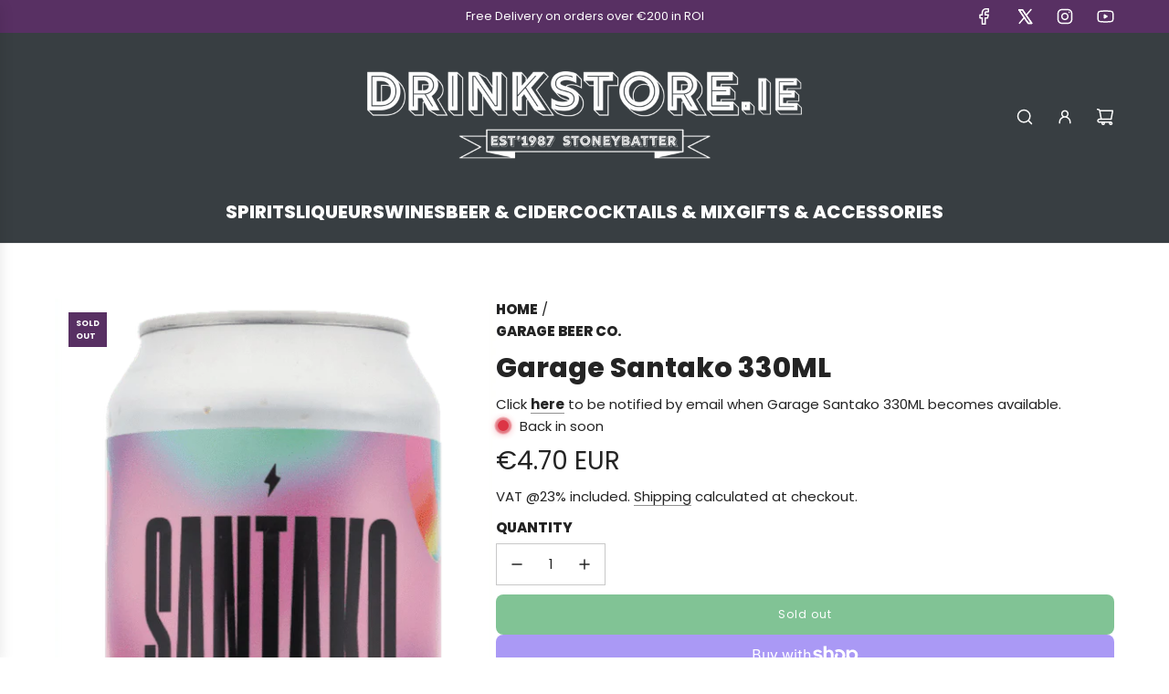

--- FILE ---
content_type: text/html; charset=utf-8
request_url: https://drinkstore.ie/en-de/products/garage-santako
body_size: 56618
content:
<!doctype html>
<html class="no-js" lang="en">
<head>
<!-- Start of Booster Apps Seo-0.1-->
<title>Garage Santako 330ML | drinkstore.ie</title><meta name="description" content="Garage Santako 330ML | ABV 6.4%This is a west coast IPA designed with drinkibility in mind and what’s more it’s even Gluten Free! The initial taste follows with more citrus and a little kiss of sweetness before finishing with a dry and firm bitte..." /><script type="application/ld+json">
  {
    "@context": "https://schema.org",
    "@type": "WebSite",
    "name": "drinkstore.ie",
    "url": "https://drinkstore.ie/en-de",
    "potentialAction": {
      "@type": "SearchAction",
      "query-input": "required name=query",
      "target": "https://drinkstore.ie/en-de/search?q={query}"
    }
  }
</script><script type="application/ld+json">
  {
    "@context": "https://schema.org",
    "@type": "Product",
    "name": "Garage Santako 330ML",
    "brand": {"@type": "Brand","name": "Garage Beer Co."},
    "sku": "8437020630917",
    "mpn": "",
    "description": "ABV 6.4%\nThis is a west coast IPA designed with drinkibility in mind and what’s more it’s even Gluten Free! The initial taste follows with more citrus and a little kiss of sweetness before finishing with a dry and firm bitterness that does’t overstep the mark. The body is on the leaner, drier side yet with the little addition of a very light caramel malt, a slight sweet touch blends with the bitter finish to give some of that sticky, oily, resinous character that we love in West Coast IPA. ",
    "url": "https://drinkstore.ie/en-de/en-de/products/garage-santako","image": "https://drinkstore.ie/cdn/shop/products/unnamed--2_0f1f83ec-9996-4d8a-a18d-17ab58564f6f_500x.png?v=1689926711","itemCondition": "https://schema.org/NewCondition",
    "offers": [{
          "@type": "Offer","price": "4.70","priceCurrency": "EUR",
          "itemCondition": "https://schema.org/NewCondition",
          "url": "https://drinkstore.ie/en-de/en-de/products/garage-santako?variant=46888474083662",
          "sku": "8437020630917",
          "mpn": "",
          "availability" : "https://schema.org/OutOfStock",
          "priceValidUntil": "2026-02-19","gtin14": ""}]}
</script>
<!-- end of Booster Apps SEO -->

	<script id="pandectes-rules">   /* PANDECTES-GDPR: DO NOT MODIFY AUTO GENERATED CODE OF THIS SCRIPT */      window.PandectesSettings = {"store":{"id":26107215962,"plan":"basic","theme":"2025 Sandbox","primaryLocale":"en","adminMode":false,"headless":false,"storefrontRootDomain":"","checkoutRootDomain":"","storefrontAccessToken":""},"tsPublished":1744387379,"declaration":{"showPurpose":false,"showProvider":false,"showDateGenerated":false},"language":{"unpublished":[],"languageMode":"Single","fallbackLanguage":"en","languageDetection":"browser","languagesSupported":[]},"texts":{"managed":{"headerText":{"en":"We respect your privacy"},"consentText":{"en":"This website uses cookies to ensure you get the best experience."},"linkText":{"en":"Learn more"},"imprintText":{"en":"Imprint"},"googleLinkText":{"en":"Google's Privacy Terms"},"allowButtonText":{"en":"Accept"},"denyButtonText":{"en":"Decline"},"dismissButtonText":{"en":"Ok"},"leaveSiteButtonText":{"en":"Leave this site"},"preferencesButtonText":{"en":"Preferences"},"cookiePolicyText":{"en":"Cookie policy"},"preferencesPopupTitleText":{"en":"Manage consent preferences"},"preferencesPopupIntroText":{"en":"We use cookies to optimize website functionality, analyze the performance, and provide personalized experience to you. Some cookies are essential to make the website operate and function correctly. Those cookies cannot be disabled. In this window you can manage your preference of cookies."},"preferencesPopupSaveButtonText":{"en":"Save preferences"},"preferencesPopupCloseButtonText":{"en":"Close"},"preferencesPopupAcceptAllButtonText":{"en":"Accept all"},"preferencesPopupRejectAllButtonText":{"en":"Reject all"},"cookiesDetailsText":{"en":"Cookies details"},"preferencesPopupAlwaysAllowedText":{"en":"Always allowed"},"accessSectionParagraphText":{"en":"You have the right to request access to your data at any time."},"accessSectionTitleText":{"en":"Data portability"},"accessSectionAccountInfoActionText":{"en":"Personal data"},"accessSectionDownloadReportActionText":{"en":"Request export"},"accessSectionGDPRRequestsActionText":{"en":"Data subject requests"},"accessSectionOrdersRecordsActionText":{"en":"Orders"},"rectificationSectionParagraphText":{"en":"You have the right to request your data to be updated whenever you think it is appropriate."},"rectificationSectionTitleText":{"en":"Data Rectification"},"rectificationCommentPlaceholder":{"en":"Describe what you want to be updated"},"rectificationCommentValidationError":{"en":"Comment is required"},"rectificationSectionEditAccountActionText":{"en":"Request an update"},"erasureSectionTitleText":{"en":"Right to be forgotten"},"erasureSectionParagraphText":{"en":"You have the right to ask all your data to be erased. After that, you will no longer be able to access your account."},"erasureSectionRequestDeletionActionText":{"en":"Request personal data deletion"},"consentDate":{"en":"Consent date"},"consentId":{"en":"Consent ID"},"consentSectionChangeConsentActionText":{"en":"Change consent preference"},"consentSectionConsentedText":{"en":"You consented to the cookies policy of this website on"},"consentSectionNoConsentText":{"en":"You have not consented to the cookies policy of this website."},"consentSectionTitleText":{"en":"Your cookie consent"},"consentStatus":{"en":"Consent preference"},"confirmationFailureMessage":{"en":"Your request was not verified. Please try again and if problem persists, contact store owner for assistance"},"confirmationFailureTitle":{"en":"A problem occurred"},"confirmationSuccessMessage":{"en":"We will soon get back to you as to your request."},"confirmationSuccessTitle":{"en":"Your request is verified"},"guestsSupportEmailFailureMessage":{"en":"Your request was not submitted. Please try again and if problem persists, contact store owner for assistance."},"guestsSupportEmailFailureTitle":{"en":"A problem occurred"},"guestsSupportEmailPlaceholder":{"en":"E-mail address"},"guestsSupportEmailSuccessMessage":{"en":"If you are registered as a customer of this store, you will soon receive an email with instructions on how to proceed."},"guestsSupportEmailSuccessTitle":{"en":"Thank you for your request"},"guestsSupportEmailValidationError":{"en":"Email is not valid"},"guestsSupportInfoText":{"en":"Please login with your customer account to further proceed."},"submitButton":{"en":"Submit"},"submittingButton":{"en":"Submitting..."},"cancelButton":{"en":"Cancel"},"declIntroText":{"en":"We use cookies to optimize website functionality, analyze the performance, and provide personalized experience to you. Some cookies are essential to make the website operate and function correctly. Those cookies cannot be disabled. In this window you can manage your preference of cookies."},"declName":{"en":"Name"},"declPurpose":{"en":"Purpose"},"declType":{"en":"Type"},"declRetention":{"en":"Retention"},"declProvider":{"en":"Provider"},"declFirstParty":{"en":"First-party"},"declThirdParty":{"en":"Third-party"},"declSeconds":{"en":"seconds"},"declMinutes":{"en":"minutes"},"declHours":{"en":"hours"},"declDays":{"en":"days"},"declMonths":{"en":"months"},"declYears":{"en":"years"},"declSession":{"en":"Session"},"declDomain":{"en":"Domain"},"declPath":{"en":"Path"}},"categories":{"strictlyNecessaryCookiesTitleText":{"en":"Strictly necessary cookies"},"strictlyNecessaryCookiesDescriptionText":{"en":"These cookies are essential in order to enable you to move around the website and use its features, such as accessing secure areas of the website. The website cannot function properly without these cookies."},"functionalityCookiesTitleText":{"en":"Functional cookies"},"functionalityCookiesDescriptionText":{"en":"These cookies enable the site to provide enhanced functionality and personalisation. They may be set by us or by third party providers whose services we have added to our pages. If you do not allow these cookies then some or all of these services may not function properly."},"performanceCookiesTitleText":{"en":"Performance cookies"},"performanceCookiesDescriptionText":{"en":"These cookies enable us to monitor and improve the performance of our website. For example, they allow us to count visits, identify traffic sources and see which parts of the site are most popular."},"targetingCookiesTitleText":{"en":"Targeting cookies"},"targetingCookiesDescriptionText":{"en":"These cookies may be set through our site by our advertising partners. They may be used by those companies to build a profile of your interests and show you relevant adverts on other sites.    They do not store directly personal information, but are based on uniquely identifying your browser and internet device. If you do not allow these cookies, you will experience less targeted advertising."},"unclassifiedCookiesTitleText":{"en":"Unclassified cookies"},"unclassifiedCookiesDescriptionText":{"en":"Unclassified cookies are cookies that we are in the process of classifying, together with the providers of individual cookies."}},"auto":{}},"library":{"previewMode":false,"fadeInTimeout":0,"defaultBlocked":7,"showLink":true,"showImprintLink":false,"showGoogleLink":false,"enabled":true,"cookie":{"expiryDays":365,"secure":true},"dismissOnScroll":false,"dismissOnWindowClick":false,"dismissOnTimeout":false,"palette":{"popup":{"background":"#FFFFFF","backgroundForCalculations":{"a":1,"b":255,"g":255,"r":255},"text":"#000000"},"button":{"background":"transparent","backgroundForCalculations":{"a":1,"b":255,"g":255,"r":255},"text":"#000000","textForCalculation":{"a":1,"b":0,"g":0,"r":0},"border":"#000000"}},"content":{"href":"https://beercases.myshopify.com/policies/privacy-policy","close":"&#10005;","target":"","logo":"<img class=\"cc-banner-logo\" style=\"max-height: 40px;\" src=\"https://cdn.shopify.com/s/files/1/0261/0721/5962/t/42/assets/pandectes-logo.png?v=1744310767\" alt=\"logo\" />"},"window":"<div role=\"dialog\" aria-live=\"polite\" aria-label=\"cookieconsent\" aria-describedby=\"cookieconsent:desc\" id=\"pandectes-banner\" class=\"cc-window-wrapper \"><div class=\"pd-cookie-banner-window cc-window {{classes}}\"><!--googleoff: all-->{{children}}<!--googleon: all--></div></div>","compliance":{"opt-both":"<div class=\"cc-compliance cc-highlight\">{{deny}}{{allow}}</div>"},"type":"opt-both","layouts":{"basic":"{{logo}}{{messagelink}}{{compliance}}{{close}}"},"position":"top","theme":"wired","revokable":false,"animateRevokable":false,"static":true,"autoAttach":true,"hasTransition":true,"blacklistPage":[""],"elements":{"close":"<button aria-label=\"dismiss cookie message\" type=\"button\" tabindex=\"0\" class=\"cc-close\">{{close}}</button>","dismiss":"<button aria-label=\"dismiss cookie message\" type=\"button\" tabindex=\"0\" class=\"cc-btn cc-btn-decision cc-dismiss\">{{dismiss}}</button>","allow":"<button aria-label=\"allow cookies\" type=\"button\" tabindex=\"0\" class=\"cc-btn cc-btn-decision cc-allow\">{{allow}}</button>","deny":"<button aria-label=\"deny cookies\" type=\"button\" tabindex=\"0\" class=\"cc-btn cc-btn-decision cc-deny\">{{deny}}</button>","preferences":"<button aria-label=\"settings cookies\" tabindex=\"0\" type=\"button\" class=\"cc-btn cc-settings\" onclick=\"Pandectes.fn.openPreferences()\">{{preferences}}</button>"}},"geolocation":{"brOnly":false,"caOnly":false,"euOnly":false},"dsr":{"guestsSupport":false,"accessSectionDownloadReportAuto":false},"banner":{"resetTs":1656344555,"extraCss":"        .cc-banner-logo {max-width: 24em!important;}    @media(min-width: 768px) {.cc-window.cc-floating{max-width: 24em!important;width: 24em!important;}}    .cc-message, .pd-cookie-banner-window .cc-header, .cc-logo {text-align: left}    .cc-window-wrapper{z-index: 2147483647;}    .cc-window{z-index: 2147483647;font-family: inherit;}    .pd-cookie-banner-window .cc-header{font-family: inherit;}    .pd-cp-ui{font-family: inherit; background-color: #FFFFFF;color:#000000;}    button.pd-cp-btn, a.pd-cp-btn{}    input + .pd-cp-preferences-slider{background-color: rgba(0, 0, 0, 0.3)}    .pd-cp-scrolling-section::-webkit-scrollbar{background-color: rgba(0, 0, 0, 0.3)}    input:checked + .pd-cp-preferences-slider{background-color: rgba(0, 0, 0, 1)}    .pd-cp-scrolling-section::-webkit-scrollbar-thumb {background-color: rgba(0, 0, 0, 1)}    .pd-cp-ui-close{color:#000000;}    .pd-cp-preferences-slider:before{background-color: #FFFFFF}    .pd-cp-title:before {border-color: #000000!important}    .pd-cp-preferences-slider{background-color:#000000}    .pd-cp-toggle{color:#000000!important}    @media(max-width:699px) {.pd-cp-ui-close-top svg {fill: #000000}}    .pd-cp-toggle:hover,.pd-cp-toggle:visited,.pd-cp-toggle:active{color:#000000!important}    .pd-cookie-banner-window {}  ","customJavascript":{},"showPoweredBy":false,"logoHeight":40,"hybridStrict":false,"cookiesBlockedByDefault":"7","isActive":false,"implicitSavePreferences":false,"cookieIcon":true,"blockBots":false,"showCookiesDetails":true,"hasTransition":true,"blockingPage":false,"showOnlyLandingPage":false,"leaveSiteUrl":"https://www.google.com","linkRespectStoreLang":false},"cookies":{"0":[{"name":"_tracking_consent","type":"http","domain":".beercases.ie","path":"/","provider":"Shopify","firstParty":true,"retention":"1 year(s)","expires":1,"unit":"declYears","purpose":{"en":"Tracking preferences."}},{"name":"cart_ver","type":"http","domain":"beercases.ie","path":"/","provider":"Shopify","firstParty":true,"retention":"1 year(s)","expires":1,"unit":"declYears","purpose":{"en":"Used in connection with shopping cart."}},{"name":"cart","type":"http","domain":"beercases.ie","path":"/","provider":"Shopify","firstParty":true,"retention":"1 year(s)","expires":1,"unit":"declYears","purpose":{"en":"Necessary for the shopping cart functionality on the website."}},{"name":"cart_sig","type":"http","domain":"beercases.ie","path":"/","provider":"Shopify","firstParty":true,"retention":"1 year(s)","expires":1,"unit":"declYears","purpose":{"en":"Shopify analytics."}},{"name":"cart_ts","type":"http","domain":"beercases.ie","path":"/","provider":"Shopify","firstParty":true,"retention":"1 year(s)","expires":1,"unit":"declYears","purpose":{"en":"Used in connection with checkout."}},{"name":"keep_alive","type":"http","domain":"beercases.ie","path":"/","provider":"Shopify","firstParty":true,"retention":"1 year(s)","expires":1,"unit":"declYears","purpose":{"en":"Used in connection with buyer localization."}},{"name":"shopify_pay_redirect","type":"http","domain":"beercases.ie","path":"/","provider":"Shopify","firstParty":true,"retention":"1 year(s)","expires":1,"unit":"declYears","purpose":{"en":"The cookie is necessary for the secure checkout and payment function on the website. This function is provided by shopify.com."}},{"name":"cart_currency","type":"http","domain":"beercases.ie","path":"/","provider":"Shopify","firstParty":true,"retention":"1 year(s)","expires":1,"unit":"declYears","purpose":{"en":"The cookie is necessary for the secure checkout and payment function on the website. This function is provided by shopify.com."}},{"name":"_secure_session_id","type":"http","domain":"beercases.ie","path":"/","provider":"Shopify","firstParty":true,"retention":"1 year(s)","expires":1,"unit":"declYears","purpose":{"en":"Used in connection with navigation through a storefront."}},{"name":"secure_customer_sig","type":"http","domain":"beercases.ie","path":"/","provider":"Shopify","firstParty":true,"retention":"1 year(s)","expires":1,"unit":"declYears","purpose":{"en":"Used in connection with customer login."}}],"1":[{"name":"_pandectes_gdpr","type":"http","domain":"beercases.ie","path":"/","provider":"Pandectes","firstParty":true,"retention":"1 year(s)","expires":1,"unit":"declYears","purpose":{"en":"Used for the functionality of the cookies consent banner."}}],"2":[],"4":[],"8":[{"name":"dynamic_checkout_shown_on_cart","type":"http","domain":"beercases.ie","path":"/","provider":"Unknown","firstParty":true,"retention":"1 year(s)","expires":1,"unit":"declYears","purpose":{"en":""}},{"name":"localization","type":"http","domain":"beercases.ie","path":"/","provider":"Unknown","firstParty":true,"retention":"1 year(s)","expires":1,"unit":"declYears","purpose":{"en":""}}]},"blocker":{"isActive":false,"googleConsentMode":{"id":"","analyticsId":"","isActive":false,"adStorageCategory":4,"analyticsStorageCategory":2,"personalizationStorageCategory":1,"functionalityStorageCategory":1,"customEvent":true,"securityStorageCategory":0,"redactData":true,"urlPassthrough":false},"facebookPixel":{"id":"","isActive":false,"ldu":false},"microsoft":{},"rakuten":{"isActive":false,"cmp":false,"ccpa":false},"defaultBlocked":7,"patterns":{"whiteList":[],"blackList":{"1":[],"2":[],"4":[],"8":[]},"iframesWhiteList":[],"iframesBlackList":{"1":[],"2":[],"4":[],"8":[]},"beaconsWhiteList":[],"beaconsBlackList":{"1":[],"2":[],"4":[],"8":[]}}}}      !function(){"use strict";window.PandectesRules=window.PandectesRules||{},window.PandectesRules.manualBlacklist={1:[],2:[],4:[]},window.PandectesRules.blacklistedIFrames={1:[],2:[],4:[]},window.PandectesRules.blacklistedCss={1:[],2:[],4:[]},window.PandectesRules.blacklistedBeacons={1:[],2:[],4:[]};var e="javascript/blocked";function t(e){return new RegExp(e.replace(/[/\\.+?$()]/g,"\\$&").replace("*","(.*)"))}var n=function(e){var t=arguments.length>1&&void 0!==arguments[1]?arguments[1]:"log";new URLSearchParams(window.location.search).get("log")&&console[t]("PandectesRules: ".concat(e))};function a(e){var t=document.createElement("script");t.async=!0,t.src=e,document.head.appendChild(t)}function r(e,t){var n=Object.keys(e);if(Object.getOwnPropertySymbols){var a=Object.getOwnPropertySymbols(e);t&&(a=a.filter((function(t){return Object.getOwnPropertyDescriptor(e,t).enumerable}))),n.push.apply(n,a)}return n}function o(e){for(var t=1;t<arguments.length;t++){var n=null!=arguments[t]?arguments[t]:{};t%2?r(Object(n),!0).forEach((function(t){s(e,t,n[t])})):Object.getOwnPropertyDescriptors?Object.defineProperties(e,Object.getOwnPropertyDescriptors(n)):r(Object(n)).forEach((function(t){Object.defineProperty(e,t,Object.getOwnPropertyDescriptor(n,t))}))}return e}function i(e){var t=function(e,t){if("object"!=typeof e||!e)return e;var n=e[Symbol.toPrimitive];if(void 0!==n){var a=n.call(e,t||"default");if("object"!=typeof a)return a;throw new TypeError("@@toPrimitive must return a primitive value.")}return("string"===t?String:Number)(e)}(e,"string");return"symbol"==typeof t?t:t+""}function s(e,t,n){return(t=i(t))in e?Object.defineProperty(e,t,{value:n,enumerable:!0,configurable:!0,writable:!0}):e[t]=n,e}function c(e,t){return function(e){if(Array.isArray(e))return e}(e)||function(e,t){var n=null==e?null:"undefined"!=typeof Symbol&&e[Symbol.iterator]||e["@@iterator"];if(null!=n){var a,r,o,i,s=[],c=!0,l=!1;try{if(o=(n=n.call(e)).next,0===t){if(Object(n)!==n)return;c=!1}else for(;!(c=(a=o.call(n)).done)&&(s.push(a.value),s.length!==t);c=!0);}catch(e){l=!0,r=e}finally{try{if(!c&&null!=n.return&&(i=n.return(),Object(i)!==i))return}finally{if(l)throw r}}return s}}(e,t)||d(e,t)||function(){throw new TypeError("Invalid attempt to destructure non-iterable instance.\nIn order to be iterable, non-array objects must have a [Symbol.iterator]() method.")}()}function l(e){return function(e){if(Array.isArray(e))return u(e)}(e)||function(e){if("undefined"!=typeof Symbol&&null!=e[Symbol.iterator]||null!=e["@@iterator"])return Array.from(e)}(e)||d(e)||function(){throw new TypeError("Invalid attempt to spread non-iterable instance.\nIn order to be iterable, non-array objects must have a [Symbol.iterator]() method.")}()}function d(e,t){if(e){if("string"==typeof e)return u(e,t);var n=Object.prototype.toString.call(e).slice(8,-1);return"Object"===n&&e.constructor&&(n=e.constructor.name),"Map"===n||"Set"===n?Array.from(e):"Arguments"===n||/^(?:Ui|I)nt(?:8|16|32)(?:Clamped)?Array$/.test(n)?u(e,t):void 0}}function u(e,t){(null==t||t>e.length)&&(t=e.length);for(var n=0,a=new Array(t);n<t;n++)a[n]=e[n];return a}var f=window.PandectesRulesSettings||window.PandectesSettings,g=!(void 0===window.dataLayer||!Array.isArray(window.dataLayer)||!window.dataLayer.some((function(e){return"pandectes_full_scan"===e.event}))),p=function(){var e,t=arguments.length>0&&void 0!==arguments[0]?arguments[0]:"_pandectes_gdpr",n=("; "+document.cookie).split("; "+t+"=");if(n.length<2)e={};else{var a=n.pop().split(";");e=window.atob(a.shift())}var r=function(e){try{return JSON.parse(e)}catch(e){return!1}}(e);return!1!==r?r:e}(),y=f.banner.isActive,h=f.blocker,w=h.defaultBlocked,v=h.patterns,m=p&&null!==p.preferences&&void 0!==p.preferences?p.preferences:null,b=g?0:y?null===m?w:m:0,_={1:!(1&b),2:!(2&b),4:!(4&b)},k=v.blackList,S=v.whiteList,L=v.iframesBlackList,C=v.iframesWhiteList,A=v.beaconsBlackList,P=v.beaconsWhiteList,O={blackList:[],whiteList:[],iframesBlackList:{1:[],2:[],4:[],8:[]},iframesWhiteList:[],beaconsBlackList:{1:[],2:[],4:[],8:[]},beaconsWhiteList:[]};[1,2,4].map((function(e){var n;_[e]||((n=O.blackList).push.apply(n,l(k[e].length?k[e].map(t):[])),O.iframesBlackList[e]=L[e].length?L[e].map(t):[],O.beaconsBlackList[e]=A[e].length?A[e].map(t):[])})),O.whiteList=S.length?S.map(t):[],O.iframesWhiteList=C.length?C.map(t):[],O.beaconsWhiteList=P.length?P.map(t):[];var E={scripts:[],iframes:{1:[],2:[],4:[]},beacons:{1:[],2:[],4:[]},css:{1:[],2:[],4:[]}},I=function(t,n){return t&&(!n||n!==e)&&(!O.blackList||O.blackList.some((function(e){return e.test(t)})))&&(!O.whiteList||O.whiteList.every((function(e){return!e.test(t)})))},j=function(e,t){var n=O.iframesBlackList[t],a=O.iframesWhiteList;return e&&(!n||n.some((function(t){return t.test(e)})))&&(!a||a.every((function(t){return!t.test(e)})))},B=function(e,t){var n=O.beaconsBlackList[t],a=O.beaconsWhiteList;return e&&(!n||n.some((function(t){return t.test(e)})))&&(!a||a.every((function(t){return!t.test(e)})))},T=new MutationObserver((function(e){for(var t=0;t<e.length;t++)for(var n=e[t].addedNodes,a=0;a<n.length;a++){var r=n[a],o=r.dataset&&r.dataset.cookiecategory;if(1===r.nodeType&&"LINK"===r.tagName){var i=r.dataset&&r.dataset.href;if(i&&o)switch(o){case"functionality":case"C0001":E.css[1].push(i);break;case"performance":case"C0002":E.css[2].push(i);break;case"targeting":case"C0003":E.css[4].push(i)}}}})),R=new MutationObserver((function(t){for(var a=0;a<t.length;a++)for(var r=t[a].addedNodes,o=function(){var t=r[i],a=t.src||t.dataset&&t.dataset.src,o=t.dataset&&t.dataset.cookiecategory;if(1===t.nodeType&&"IFRAME"===t.tagName){if(a){var s=!1;j(a,1)||"functionality"===o||"C0001"===o?(s=!0,E.iframes[1].push(a)):j(a,2)||"performance"===o||"C0002"===o?(s=!0,E.iframes[2].push(a)):(j(a,4)||"targeting"===o||"C0003"===o)&&(s=!0,E.iframes[4].push(a)),s&&(t.removeAttribute("src"),t.setAttribute("data-src",a))}}else if(1===t.nodeType&&"IMG"===t.tagName){if(a){var c=!1;B(a,1)?(c=!0,E.beacons[1].push(a)):B(a,2)?(c=!0,E.beacons[2].push(a)):B(a,4)&&(c=!0,E.beacons[4].push(a)),c&&(t.removeAttribute("src"),t.setAttribute("data-src",a))}}else if(1===t.nodeType&&"SCRIPT"===t.tagName){var l=t.type,d=!1;if(I(a,l)?(n("rule blocked: ".concat(a)),d=!0):a&&o?n("manually blocked @ ".concat(o,": ").concat(a)):o&&n("manually blocked @ ".concat(o,": inline code")),d){E.scripts.push([t,l]),t.type=e;t.addEventListener("beforescriptexecute",(function n(a){t.getAttribute("type")===e&&a.preventDefault(),t.removeEventListener("beforescriptexecute",n)})),t.parentElement&&t.parentElement.removeChild(t)}}},i=0;i<r.length;i++)o()})),D=document.createElement,z={src:Object.getOwnPropertyDescriptor(HTMLScriptElement.prototype,"src"),type:Object.getOwnPropertyDescriptor(HTMLScriptElement.prototype,"type")};window.PandectesRules.unblockCss=function(e){var t=E.css[e]||[];t.length&&n("Unblocking CSS for ".concat(e)),t.forEach((function(e){var t=document.querySelector('link[data-href^="'.concat(e,'"]'));t.removeAttribute("data-href"),t.href=e})),E.css[e]=[]},window.PandectesRules.unblockIFrames=function(e){var t=E.iframes[e]||[];t.length&&n("Unblocking IFrames for ".concat(e)),O.iframesBlackList[e]=[],t.forEach((function(e){var t=document.querySelector('iframe[data-src^="'.concat(e,'"]'));t.removeAttribute("data-src"),t.src=e})),E.iframes[e]=[]},window.PandectesRules.unblockBeacons=function(e){var t=E.beacons[e]||[];t.length&&n("Unblocking Beacons for ".concat(e)),O.beaconsBlackList[e]=[],t.forEach((function(e){var t=document.querySelector('img[data-src^="'.concat(e,'"]'));t.removeAttribute("data-src"),t.src=e})),E.beacons[e]=[]},window.PandectesRules.unblockInlineScripts=function(e){var t=1===e?"functionality":2===e?"performance":"targeting",a=document.querySelectorAll('script[type="javascript/blocked"][data-cookiecategory="'.concat(t,'"]'));n("unblockInlineScripts: ".concat(a.length," in ").concat(t)),a.forEach((function(e){var t=document.createElement("script");t.type="text/javascript",e.hasAttribute("src")?t.src=e.getAttribute("src"):t.textContent=e.textContent,document.head.appendChild(t),e.parentNode.removeChild(e)}))},window.PandectesRules.unblockInlineCss=function(e){var t=1===e?"functionality":2===e?"performance":"targeting",a=document.querySelectorAll('link[data-cookiecategory="'.concat(t,'"]'));n("unblockInlineCss: ".concat(a.length," in ").concat(t)),a.forEach((function(e){e.href=e.getAttribute("data-href")}))},window.PandectesRules.unblock=function(e){e.length<1?(O.blackList=[],O.whiteList=[],O.iframesBlackList=[],O.iframesWhiteList=[]):(O.blackList&&(O.blackList=O.blackList.filter((function(t){return e.every((function(e){return"string"==typeof e?!t.test(e):e instanceof RegExp?t.toString()!==e.toString():void 0}))}))),O.whiteList&&(O.whiteList=[].concat(l(O.whiteList),l(e.map((function(e){if("string"==typeof e){var n=".*"+t(e)+".*";if(O.whiteList.every((function(e){return e.toString()!==n.toString()})))return new RegExp(n)}else if(e instanceof RegExp&&O.whiteList.every((function(t){return t.toString()!==e.toString()})))return e;return null})).filter(Boolean)))));var a=0;l(E.scripts).forEach((function(e,t){var n=c(e,2),r=n[0],o=n[1];if(function(e){var t=e.getAttribute("src");return O.blackList&&O.blackList.every((function(e){return!e.test(t)}))||O.whiteList&&O.whiteList.some((function(e){return e.test(t)}))}(r)){for(var i=document.createElement("script"),s=0;s<r.attributes.length;s++){var l=r.attributes[s];"src"!==l.name&&"type"!==l.name&&i.setAttribute(l.name,r.attributes[s].value)}i.setAttribute("src",r.src),i.setAttribute("type",o||"application/javascript"),document.head.appendChild(i),E.scripts.splice(t-a,1),a++}})),0==O.blackList.length&&0===O.iframesBlackList[1].length&&0===O.iframesBlackList[2].length&&0===O.iframesBlackList[4].length&&0===O.beaconsBlackList[1].length&&0===O.beaconsBlackList[2].length&&0===O.beaconsBlackList[4].length&&(n("Disconnecting observers"),R.disconnect(),T.disconnect())};var x=f.store,M=x.adminMode,N=x.headless,U=x.storefrontRootDomain,q=x.checkoutRootDomain,F=x.storefrontAccessToken,W=f.banner.isActive,H=f.blocker.defaultBlocked;W&&function(e){if(window.Shopify&&window.Shopify.customerPrivacy)e();else{var t=null;window.Shopify&&window.Shopify.loadFeatures&&window.Shopify.trackingConsent?e():t=setInterval((function(){window.Shopify&&window.Shopify.loadFeatures&&(clearInterval(t),window.Shopify.loadFeatures([{name:"consent-tracking-api",version:"0.1"}],(function(t){t?n("Shopify.customerPrivacy API - failed to load"):(n("shouldShowBanner() -> ".concat(window.Shopify.trackingConsent.shouldShowBanner()," | saleOfDataRegion() -> ").concat(window.Shopify.trackingConsent.saleOfDataRegion())),e())})))}),10)}}((function(){!function(){var e=window.Shopify.trackingConsent;if(!1!==e.shouldShowBanner()||null!==m||7!==H)try{var t=M&&!(window.Shopify&&window.Shopify.AdminBarInjector),a={preferences:!(1&b)||g||t,analytics:!(2&b)||g||t,marketing:!(4&b)||g||t};N&&(a.headlessStorefront=!0,a.storefrontRootDomain=null!=U&&U.length?U:window.location.hostname,a.checkoutRootDomain=null!=q&&q.length?q:"checkout.".concat(window.location.hostname),a.storefrontAccessToken=null!=F&&F.length?F:""),e.firstPartyMarketingAllowed()===a.marketing&&e.analyticsProcessingAllowed()===a.analytics&&e.preferencesProcessingAllowed()===a.preferences||e.setTrackingConsent(a,(function(e){e&&e.error?n("Shopify.customerPrivacy API - failed to setTrackingConsent"):n("setTrackingConsent(".concat(JSON.stringify(a),")"))}))}catch(e){n("Shopify.customerPrivacy API - exception")}}(),function(){if(N){var e=window.Shopify.trackingConsent,t=e.currentVisitorConsent();if(navigator.globalPrivacyControl&&""===t.sale_of_data){var a={sale_of_data:!1,headlessStorefront:!0};a.storefrontRootDomain=null!=U&&U.length?U:window.location.hostname,a.checkoutRootDomain=null!=q&&q.length?q:"checkout.".concat(window.location.hostname),a.storefrontAccessToken=null!=F&&F.length?F:"",e.setTrackingConsent(a,(function(e){e&&e.error?n("Shopify.customerPrivacy API - failed to setTrackingConsent({".concat(JSON.stringify(a),")")):n("setTrackingConsent(".concat(JSON.stringify(a),")"))}))}}}()}));var G=["AT","BE","BG","HR","CY","CZ","DK","EE","FI","FR","DE","GR","HU","IE","IT","LV","LT","LU","MT","NL","PL","PT","RO","SK","SI","ES","SE","GB","LI","NO","IS"],J="[Pandectes :: Google Consent Mode debug]:";function V(){var e=arguments.length<=0?void 0:arguments[0],t=arguments.length<=1?void 0:arguments[1],n=arguments.length<=2?void 0:arguments[2];if("consent"!==e)return"config"===e?"config":void 0;var a=n.ad_storage,r=n.ad_user_data,o=n.ad_personalization,i=n.functionality_storage,s=n.analytics_storage,c=n.personalization_storage,l={Command:e,Mode:t,ad_storage:a,ad_user_data:r,ad_personalization:o,functionality_storage:i,analytics_storage:s,personalization_storage:c,security_storage:n.security_storage};return console.table(l),"default"===t&&("denied"===a&&"denied"===r&&"denied"===o&&"denied"===i&&"denied"===s&&"denied"===c||console.warn("".concat(J,' all types in a "default" command should be set to "denied" except for security_storage that should be set to "granted"'))),t}var K=!1,Z=!1;function $(e){e&&("default"===e?(K=!0,Z&&console.warn("".concat(J,' "default" command was sent but there was already an "update" command before it.'))):"update"===e?(Z=!0,K||console.warn("".concat(J,' "update" command was sent but there was no "default" command before it.'))):"config"===e&&(K||console.warn("".concat(J,' a tag read consent state before a "default" command was sent.'))))}var Y=f.banner,Q=Y.isActive,X=Y.hybridStrict,ee=f.geolocation,te=ee.caOnly,ne=void 0!==te&&te,ae=ee.euOnly,re=void 0!==ae&&ae,oe=ee.brOnly,ie=void 0!==oe&&oe,se=ee.jpOnly,ce=void 0!==se&&se,le=ee.thOnly,de=void 0!==le&&le,ue=ee.chOnly,fe=void 0!==ue&&ue,ge=ee.zaOnly,pe=void 0!==ge&&ge,ye=ee.canadaOnly,he=void 0!==ye&&ye,we=ee.globalVisibility,ve=void 0===we||we,me=f.blocker,be=me.defaultBlocked,_e=void 0===be?7:be,ke=me.googleConsentMode,Se=ke.isActive,Le=ke.customEvent,Ce=ke.id,Ae=void 0===Ce?"":Ce,Pe=ke.analyticsId,Oe=void 0===Pe?"":Pe,Ee=ke.adwordsId,Ie=void 0===Ee?"":Ee,je=ke.redactData,Be=ke.urlPassthrough,Te=ke.adStorageCategory,Re=ke.analyticsStorageCategory,De=ke.functionalityStorageCategory,ze=ke.personalizationStorageCategory,xe=ke.securityStorageCategory,Me=ke.dataLayerProperty,Ne=void 0===Me?"dataLayer":Me,Ue=ke.waitForUpdate,qe=void 0===Ue?0:Ue,Fe=ke.useNativeChannel,We=void 0!==Fe&&Fe,He=ke.debugMode,Ge=void 0!==He&&He;function Je(){window[Ne].push(arguments)}window[Ne]=window[Ne]||[];var Ve,Ke,Ze,$e={hasInitialized:!1,useNativeChannel:!1,ads_data_redaction:!1,url_passthrough:!1,data_layer_property:"dataLayer",storage:{ad_storage:"granted",ad_user_data:"granted",ad_personalization:"granted",analytics_storage:"granted",functionality_storage:"granted",personalization_storage:"granted",security_storage:"granted"}};if(Q&&Se){Ge&&(Ve=Ne||"dataLayer",window[Ve].forEach((function(e){$(V.apply(void 0,l(e)))})),window[Ve].push=function(){for(var e=arguments.length,t=new Array(e),n=0;n<e;n++)t[n]=arguments[n];return $(V.apply(void 0,l(t[0]))),Array.prototype.push.apply(this,t)});var Ye=_e&Te?"denied":"granted",Qe=_e&Re?"denied":"granted",Xe=_e&De?"denied":"granted",et=_e&ze?"denied":"granted",tt=_e&xe?"denied":"granted";$e.hasInitialized=!0,$e.useNativeChannel=We,$e.url_passthrough=Be,$e.ads_data_redaction="denied"===Ye&&je,$e.storage.ad_storage=Ye,$e.storage.ad_user_data=Ye,$e.storage.ad_personalization=Ye,$e.storage.analytics_storage=Qe,$e.storage.functionality_storage=Xe,$e.storage.personalization_storage=et,$e.storage.security_storage=tt,$e.data_layer_property=Ne||"dataLayer",Je("set","developer_id.dMTZkMj",!0),$e.ads_data_redaction&&Je("set","ads_data_redaction",$e.ads_data_redaction),$e.url_passthrough&&Je("set","url_passthrough",$e.url_passthrough),function(){var e=b!==_e?{wait_for_update:qe||500}:qe?{wait_for_update:qe}:{};ve&&!X?Je("consent","default",o(o({},$e.storage),e)):(Je("consent","default",o(o(o({},$e.storage),e),{},{region:[].concat(l(re||X?G:[]),l(ne&&!X?["US-CA","US-VA","US-CT","US-UT","US-CO"]:[]),l(ie&&!X?["BR"]:[]),l(ce&&!X?["JP"]:[]),l(he&&!X?["CA"]:[]),l(de&&!X?["TH"]:[]),l(fe&&!X?["CH"]:[]),l(pe&&!X?["ZA"]:[]))})),Je("consent","default",{ad_storage:"granted",ad_user_data:"granted",ad_personalization:"granted",analytics_storage:"granted",functionality_storage:"granted",personalization_storage:"granted",security_storage:"granted"}));if(null!==m){var t=b&Te?"denied":"granted",n=b&Re?"denied":"granted",r=b&De?"denied":"granted",i=b&ze?"denied":"granted",s=b&xe?"denied":"granted";$e.storage.ad_storage=t,$e.storage.ad_user_data=t,$e.storage.ad_personalization=t,$e.storage.analytics_storage=n,$e.storage.functionality_storage=r,$e.storage.personalization_storage=i,$e.storage.security_storage=s,Je("consent","update",$e.storage)}(Ae.length||Oe.length||Ie.length)&&(window[$e.data_layer_property].push({"pandectes.start":(new Date).getTime(),event:"pandectes-rules.min.js"}),(Oe.length||Ie.length)&&Je("js",new Date));var c="https://www.googletagmanager.com";if(Ae.length){var d=Ae.split(",");window[$e.data_layer_property].push({"gtm.start":(new Date).getTime(),event:"gtm.js"});for(var u=0;u<d.length;u++){var f="dataLayer"!==$e.data_layer_property?"&l=".concat($e.data_layer_property):"";a("".concat(c,"/gtm.js?id=").concat(d[u].trim()).concat(f))}}if(Oe.length)for(var g=Oe.split(","),p=0;p<g.length;p++){var y=g[p].trim();y.length&&(a("".concat(c,"/gtag/js?id=").concat(y)),Je("config",y,{send_page_view:!1}))}if(Ie.length)for(var h=Ie.split(","),w=0;w<h.length;w++){var v=h[w].trim();v.length&&(a("".concat(c,"/gtag/js?id=").concat(v)),Je("config",v,{allow_enhanced_conversions:!0}))}}()}Q&&Le&&(Ze={event:"Pandectes_Consent_Update",pandectes_status:7===(Ke=b)?"deny":0===Ke?"allow":"mixed",pandectes_categories:{C0000:"allow",C0001:_[1]?"allow":"deny",C0002:_[2]?"allow":"deny",C0003:_[4]?"allow":"deny"}},window[Ne].push(Ze),null!==m&&function(e){if(window.Shopify&&window.Shopify.analytics)e();else{var t=null;window.Shopify&&window.Shopify.analytics?e():t=setInterval((function(){window.Shopify&&window.Shopify.analytics&&(clearInterval(t),e())}),10)}}((function(){window.Shopify.analytics.publish("Pandectes_Consent_Update",Ze)})));var nt=f.blocker,at=nt.klaviyoIsActive,rt=nt.googleConsentMode.adStorageCategory;at&&window.addEventListener("PandectesEvent_OnConsent",(function(e){var t=e.detail.preferences;if(null!=t){var n=t&rt?"denied":"granted";void 0!==window.klaviyo&&window.klaviyo.isIdentified()&&window.klaviyo.push(["identify",{ad_personalization:n,ad_user_data:n}])}})),f.banner.revokableTrigger&&(window.onload=function(){document.querySelectorAll('[href*="#reopenBanner"]').forEach((function(e){e.onclick=function(e){e.preventDefault(),window.Pandectes.fn.revokeConsent()}}))});var ot=f.banner.isActive,it=f.blocker,st=it.defaultBlocked,ct=void 0===st?7:st,lt=it.microsoft,dt=lt.isActive,ut=lt.uetTags,ft=lt.dataLayerProperty,gt=void 0===ft?"uetq":ft,pt={hasInitialized:!1,data_layer_property:"uetq",storage:{ad_storage:"granted"}};if(window[gt]=window[gt]||[],dt&&bt("_uetmsdns","1",365),ot&&dt){var yt=4&ct?"denied":"granted";if(pt.hasInitialized=!0,pt.storage.ad_storage=yt,window[gt].push("consent","default",pt.storage),"granted"==yt&&(bt("_uetmsdns","0",365),console.log("setting cookie")),null!==m){var ht=4&b?"denied":"granted";pt.storage.ad_storage=ht,window[gt].push("consent","update",pt.storage),"granted"===ht&&bt("_uetmsdns","0",365)}if(ut.length)for(var wt=ut.split(","),vt=0;vt<wt.length;vt++)wt[vt].trim().length&&mt(wt[vt])}function mt(e){var t=document.createElement("script");t.type="text/javascript",t.src="//bat.bing.com/bat.js",t.onload=function(){var t={ti:e};t.q=window.uetq,window.uetq=new UET(t),window.uetq.push("consent","default",{ad_storage:"denied"}),window[gt].push("pageLoad")},document.head.appendChild(t)}function bt(e,t,n){var a=new Date;a.setTime(a.getTime()+24*n*60*60*1e3);var r="expires="+a.toUTCString();document.cookie="".concat(e,"=").concat(t,"; ").concat(r,"; path=/; secure; samesite=strict")}window.PandectesRules.gcm=$e;var _t=f.banner.isActive,kt=f.blocker.isActive;n("Prefs: ".concat(b," | Banner: ").concat(_t?"on":"off"," | Blocker: ").concat(kt?"on":"off"));var St=null===m&&/\/checkouts\//.test(window.location.pathname);0!==b&&!1===g&&kt&&!St&&(n("Blocker will execute"),document.createElement=function(){for(var t=arguments.length,n=new Array(t),a=0;a<t;a++)n[a]=arguments[a];if("script"!==n[0].toLowerCase())return D.bind?D.bind(document).apply(void 0,n):D;var r=D.bind(document).apply(void 0,n);try{Object.defineProperties(r,{src:o(o({},z.src),{},{set:function(t){I(t,r.type)&&z.type.set.call(this,e),z.src.set.call(this,t)}}),type:o(o({},z.type),{},{get:function(){var t=z.type.get.call(this);return t===e||I(this.src,t)?null:t},set:function(t){var n=I(r.src,r.type)?e:t;z.type.set.call(this,n)}})}),r.setAttribute=function(t,n){if("type"===t){var a=I(r.src,r.type)?e:n;z.type.set.call(r,a)}else"src"===t?(I(n,r.type)&&z.type.set.call(r,e),z.src.set.call(r,n)):HTMLScriptElement.prototype.setAttribute.call(r,t,n)}}catch(e){console.warn("Yett: unable to prevent script execution for script src ",r.src,".\n",'A likely cause would be because you are using a third-party browser extension that monkey patches the "document.createElement" function.')}return r},R.observe(document.documentElement,{childList:!0,subtree:!0}),T.observe(document.documentElement,{childList:!0,subtree:!0}))}();
</script>
	
  <!-- Basic page needs ================================================== -->
  <meta charset="utf-8"><meta http-equiv="X-UA-Compatible" content="IE=edge"><link rel="preconnect" href="https://fonts.shopifycdn.com" crossorigin><link href="//drinkstore.ie/cdn/shop/t/42/assets/swiper-bundle.min.css?v=127370101718424465871738496042" rel="stylesheet" type="text/css" media="all" />
  <link href="//drinkstore.ie/cdn/shop/t/42/assets/photoswipe.min.css?v=165459975419098386681738496042" rel="stylesheet" type="text/css" media="all" />
  <link href="//drinkstore.ie/cdn/shop/t/42/assets/theme.min.css?v=163210442857690897761738496042" rel="stylesheet" type="text/css" media="all" />
  <link href="//drinkstore.ie/cdn/shop/t/42/assets/custom.css?v=102493421877365237651738496042" rel="stylesheet" type="text/css" media="all" />

  
    <link rel="shortcut icon" href="//drinkstore.ie/cdn/shop/files/Favicon_a38b523b-7076-446f-b6a0-771fd15401ca.png?crop=center&height=180&v=1646407978&width=180" type="image/png">
    <link rel="apple-touch-icon" sizes="180x180" href="//drinkstore.ie/cdn/shop/files/Favicon_a38b523b-7076-446f-b6a0-771fd15401ca.png?crop=center&height=180&v=1646407978&width=180">
    <link rel="apple-touch-icon-precomposed" sizes="180x180" href="//drinkstore.ie/cdn/shop/files/Favicon_a38b523b-7076-446f-b6a0-771fd15401ca.png?crop=center&height=180&v=1646407978&width=180">
    <link rel="icon" type="image/png" sizes="32x32" href="//drinkstore.ie/cdn/shop/files/Favicon_a38b523b-7076-446f-b6a0-771fd15401ca.png?crop=center&height=32&v=1646407978&width=32">
    <link rel="icon" type="image/png" sizes="194x194" href="//drinkstore.ie/cdn/shop/files/Favicon_a38b523b-7076-446f-b6a0-771fd15401ca.png?crop=center&height=194&v=1646407978&width=194">
    <link rel="icon" type="image/png" sizes="192x192" href="//drinkstore.ie/cdn/shop/files/Favicon_a38b523b-7076-446f-b6a0-771fd15401ca.png?crop=center&height=192&v=1646407978&width=192">
    <link rel="icon" type="image/png" sizes="16x16" href="//drinkstore.ie/cdn/shop/files/Favicon_a38b523b-7076-446f-b6a0-771fd15401ca.png?crop=center&height=16&v=1646407978&width=16">
  

    <link rel="preload" as="font" href="//drinkstore.ie/cdn/fonts/poppins/poppins_n8.580200d05bca09e2e0c6f4c922047c227dfa8e8c.woff2" type="font/woff2" crossorigin>
    

    <link rel="preload" as="font" href="//drinkstore.ie/cdn/fonts/poppins/poppins_n4.0ba78fa5af9b0e1a374041b3ceaadf0a43b41362.woff2" type="font/woff2" crossorigin>
    
<!-- Title and description ================================================== -->
  

  

  <!-- Helpers ================================================== -->
  <!-- /snippets/social-meta-tags.liquid -->


<meta property="og:site_name" content="drinkstore.ie">
<meta property="og:url" content="https://drinkstore.ie/en-de/products/garage-santako">
<meta property="og:title" content="Garage Santako 330ML">
<meta property="og:type" content="product">
<meta property="og:description" content="ABV 6.4% This is a west coast IPA designed with drinkibility in mind and what’s more it’s even Gluten Free! The initial taste follows with more citrus and a little kiss of sweetness before finishing with a dry and firm bitterness that does’t overstep the mark. The body is on the leaner, drier side yet with the little a">

  <meta property="og:price:amount" content="4.70">
  <meta property="og:price:currency" content="EUR">

<meta property="og:image" content="http://drinkstore.ie/cdn/shop/products/unnamed--2_0f1f83ec-9996-4d8a-a18d-17ab58564f6f.png?v=1689926711">
<meta property="og:image:alt" content="Garage Santako 330ML">
<meta property="og:image:secure_url" content="https://drinkstore.ie/cdn/shop/products/unnamed--2_0f1f83ec-9996-4d8a-a18d-17ab58564f6f.png?v=1689926711">


  <meta name="x:site" content="@drinkstore">

<meta name="x:card" content="summary_large_image">
<meta name="x:title" content="Garage Santako 330ML">
<meta name="x:description" content="ABV 6.4% This is a west coast IPA designed with drinkibility in mind and what’s more it’s even Gluten Free! The initial taste follows with more citrus and a little kiss of sweetness before finishing with a dry and firm bitterness that does’t overstep the mark. The body is on the leaner, drier side yet with the little a">

  <link rel="canonical" href="https://drinkstore.ie/en-de/products/garage-santako"/>
  <meta name="viewport" content="width=device-width, initial-scale=1, shrink-to-fit=no">
  <meta name="theme-color" content="#242424">

  <!-- CSS ================================================== -->
  <style>
/*============================================================================
  #Typography
==============================================================================*/






@font-face {
  font-family: Poppins;
  font-weight: 800;
  font-style: normal;
  font-display: swap;
  src: url("//drinkstore.ie/cdn/fonts/poppins/poppins_n8.580200d05bca09e2e0c6f4c922047c227dfa8e8c.woff2") format("woff2"),
       url("//drinkstore.ie/cdn/fonts/poppins/poppins_n8.f4450f472fdcbe9e829f3583ebd559988f5a3d25.woff") format("woff");
}

@font-face {
  font-family: Poppins;
  font-weight: 400;
  font-style: normal;
  font-display: swap;
  src: url("//drinkstore.ie/cdn/fonts/poppins/poppins_n4.0ba78fa5af9b0e1a374041b3ceaadf0a43b41362.woff2") format("woff2"),
       url("//drinkstore.ie/cdn/fonts/poppins/poppins_n4.214741a72ff2596839fc9760ee7a770386cf16ca.woff") format("woff");
}


  @font-face {
  font-family: Poppins;
  font-weight: 900;
  font-style: normal;
  font-display: swap;
  src: url("//drinkstore.ie/cdn/fonts/poppins/poppins_n9.eb6b9ef01b62e777a960bfd02fc9fb4918cd3eab.woff2") format("woff2"),
       url("//drinkstore.ie/cdn/fonts/poppins/poppins_n9.6501a5bd018e348b6d5d6e8c335f9e7d32a80c36.woff") format("woff");
}




  @font-face {
  font-family: Poppins;
  font-weight: 700;
  font-style: normal;
  font-display: swap;
  src: url("//drinkstore.ie/cdn/fonts/poppins/poppins_n7.56758dcf284489feb014a026f3727f2f20a54626.woff2") format("woff2"),
       url("//drinkstore.ie/cdn/fonts/poppins/poppins_n7.f34f55d9b3d3205d2cd6f64955ff4b36f0cfd8da.woff") format("woff");
}




  @font-face {
  font-family: Poppins;
  font-weight: 400;
  font-style: italic;
  font-display: swap;
  src: url("//drinkstore.ie/cdn/fonts/poppins/poppins_i4.846ad1e22474f856bd6b81ba4585a60799a9f5d2.woff2") format("woff2"),
       url("//drinkstore.ie/cdn/fonts/poppins/poppins_i4.56b43284e8b52fc64c1fd271f289a39e8477e9ec.woff") format("woff");
}




  @font-face {
  font-family: Poppins;
  font-weight: 700;
  font-style: italic;
  font-display: swap;
  src: url("//drinkstore.ie/cdn/fonts/poppins/poppins_i7.42fd71da11e9d101e1e6c7932199f925f9eea42d.woff2") format("woff2"),
       url("//drinkstore.ie/cdn/fonts/poppins/poppins_i7.ec8499dbd7616004e21155106d13837fff4cf556.woff") format("woff");
}









/*============================================================================
  #General Variables
==============================================================================*/

:root {

  --font-weight-normal: 400;
  --font-weight-bold: 700;
  --font-weight-header-bold: 900;

  --header-font-stack: Poppins, sans-serif;
  --header-font-weight: 800;
  --header-font-style: normal;
  --header-text-size: 30;
  --header-text-size-px: 30px;
  --header-mobile-text-size-px: 22px;

  --header-font-case: uppercase;
  --header-font-size: 20;
  --header-font-size-px: 20px;

  --heading-spacing: 0.0em;
  --heading-line-height: 1.2;
  --heading-font-case: normal;
  --heading-font-stack: FontDrop;

  --body-font-stack: Poppins, sans-serif;
  --body-font-weight: 400;
  --body-font-style: normal;

  --button-font-stack: Poppins, sans-serif;
  --button-font-weight: 400;
  --button-font-style: normal;

  --label-font-stack: Poppins, sans-serif;
  --label-font-weight: 800;
  --label-font-style: normal;
  --label-font-case: uppercase;
  --label-spacing: 0px;

  --navigation-font-stack: Poppins, sans-serif;
  --navigation-font-weight: 800;
  --navigation-font-style: normal;
  --navigation-font-letter-spacing: 0;

  --base-font-size-int: 15;
  --base-font-size: 15px;

  --body-font-size-12-to-em: 0.8em;
  --body-font-size-16-to-em: 1.07em;
  --body-font-size-22-to-em: 1.47em;
  --body-font-size-28-to-em: 1.87em;
  --body-font-size-36-to-em: 2.4em;

  /* Heading Sizes */

  
  --h1-size: 38px;
  --h2-size: 30px;
  --h3-size: 26px;
  --h4-size: 23px;
  --h5-size: 19px;
  --h6-size: 16px;

  --sale-badge-color: #ca1818;
  --sold-out-badge-color: #583063;
  --custom-badge-color: #4153f1;
  --preorder-badge-color: #17e63c;
  --badge-font-color: #fff;

  --primary-btn-text-color: #fff;
  --primary-btn-text-color-opacity50: rgba(255, 255, 255, 0.5);
  --primary-btn-bg-color: #02862b;
  --primary-btn-bg-color-opacity50: rgba(2, 134, 43, 0.5);

  --button-text-case: none;
  --button-font-size: 12;
  --button-font-size-px: 12px;
  --button-text-spacing-px: 1px;

  
    --text-line-clamp: 2;
  

  
    --alt-btn-border-radius: 0.5rem;
  

  --text-color: #242424;
  --text-color-lighten5: #313131;
  --text-color-lighten70: #d7d7d7;
  --text-color-transparent05: rgba(36, 36, 36, 0.05);
  --text-color-transparent10: rgba(36, 36, 36, 0.1);
  --text-color-transparent15: rgba(36, 36, 36, 0.15);
  --text-color-transparent25: rgba(36, 36, 36, 0.25);
  --text-color-transparent30: rgba(36, 36, 36, 0.3);
  --text-color-transparent40: rgba(36, 36, 36, 0.4);
  --text-color-transparent50: rgba(36, 36, 36, 0.5);
  --text-color-transparent5: rgba(36, 36, 36, 0.5);
  --text-color-transparent6: rgba(36, 36, 36, 0.6);
  --text-color-transparent7: rgba(36, 36, 36, 0.7);
  --text-color-transparent8: rgba(36, 36, 36, 0.8);

  
    --heading-xl-font-size: 28px;
    --heading-l-font-size: 22px;
    --subheading-font-size: 20px;
  

  
    --small-body-font-size: 12px;
  

  --link-color: #242424;
  --on-sale-color: #ca1818;

  --body-color: #fff;
  --body-color-darken10: #e6e6e6;
  --body-color-transparent00: rgba(255, 255, 255, 0);
  --body-color-transparent40: rgba(255, 255, 255, 0.4);
  --body-color-transparent50: rgba(255, 255, 255, 0.5);
  --body-color-transparent90: rgba(255, 255, 255, 0.9);

  --body-secondary-color: #fff;
  --body-secondary-color-transparent00: rgba(255, 255, 255, 0);
  --body-secondary-color-darken05: #f2f2f2;

  --color-primary-background: #fff;
  --color-primary-background-rgb: 255, 255, 255;
  --color-secondary-background: #fff;

  --border-color: rgba(36, 36, 36, 0.25);
  --link-border-color: rgba(36, 36, 36, 0.5);
  --border-color-darken10: #0a0a0a;
  --view-in-space-button-background: #f2f2f2;

  --header-color: #383e42;
  --header-color-darken5: #2c3134;

  --header-border-color: #eeeeee;

  --announcement-text-size: 13px;
  --announcement-text-spacing: 0px;

  --logo-font-size: 18px;

  --overlay-header-text-color: #FFFFFF;
  --nav-text-color: #fff;
  --nav-text-color-transparent10: rgba(255, 255, 255, 0.1);
  --nav-text-color-transparent30: rgba(255, 255, 255, 0.3);
  --nav-text-hover: #BEBEBE;

  --color-scheme-light-background: #f1f2f3;
  --color-scheme-light-background-transparent40: rgba(241, 242, 243, 0.4);
  --color-scheme-light-background-transparent50: rgba(241, 242, 243, 0.5);
  --color-scheme-light-background-lighten5: #ffffff;
  --color-scheme-light-background-rgb: 241, 242, 243;
  --color-scheme-light-text: #242424;
  --color-scheme-light-text-transparent10: rgba(36, 36, 36, 0.1);
  --color-scheme-light-text-transparent25: rgba(36, 36, 36, 0.25);
  --color-scheme-light-text-transparent40: rgba(36, 36, 36, 0.4);
  --color-scheme-light-text-transparent50: rgba(36, 36, 36, 0.5);
  --color-scheme-light-text-transparent60: rgba(36, 36, 36, 0.6);

  --color-scheme-feature-background: #9F9F9F;
  --color-scheme-feature-background-transparent40: rgba(159, 159, 159, 0.4);
  --color-scheme-feature-background-transparent50: rgba(159, 159, 159, 0.5);
  --color-scheme-feature-background-lighten5: #acacac;
  --color-scheme-feature-background-rgb: 159, 159, 159;
  --color-scheme-feature-text: #414141;
  --color-scheme-feature-text-transparent10: rgba(65, 65, 65, 0.1);
  --color-scheme-feature-text-transparent25: rgba(65, 65, 65, 0.25);
  --color-scheme-feature-text-transparent40: rgba(65, 65, 65, 0.4);
  --color-scheme-feature-text-transparent50: rgba(65, 65, 65, 0.5);
  --color-scheme-feature-text-transparent60: rgba(65, 65, 65, 0.6);

  --homepage-sections-accent-secondary-color-transparent60: rgba(65, 65, 65, 0.6);

  --color-scheme-dark-background: #383e42;
  --color-scheme-dark-background-transparent40: rgba(56, 62, 66, 0.4);
  --color-scheme-dark-background-transparent50: rgba(56, 62, 66, 0.5);
  --color-scheme-dark-background-rgb: 56, 62, 66;
  --color-scheme-dark-text: #fff;
  --color-scheme-dark-text-transparent10: rgba(255, 255, 255, 0.1);
  --color-scheme-dark-text-transparent25: rgba(255, 255, 255, 0.25);
  --color-scheme-dark-text-transparent40: rgba(255, 255, 255, 0.4);
  --color-scheme-dark-text-transparent50: rgba(255, 255, 255, 0.5);
  --color-scheme-dark-text-transparent60: rgba(255, 255, 255, 0.6);

  --filter-bg-color: rgba(36, 36, 36, 0.1);

  --menu-drawer-color: #fff;
  --menu-drawer-color-darken5: #f2f2f2;
  --menu-drawer-text-color: #242424;
  --menu-drawer-text-color-transparent10: rgba(36, 36, 36, 0.1);
  --menu-drawer-text-color-transparent30: rgba(36, 36, 36, 0.3);
  --menu-drawer-border-color: rgba(36, 36, 36, 0.25);
  --menu-drawer-text-hover-color: #9F9F9F;

  --cart-drawer-color: #fff;
  --cart-drawer-color-transparent50: rgba(255, 255, 255, 0.5);
  --cart-drawer-text-color: #242424;
  --cart-drawer-text-color-transparent10: rgba(36, 36, 36, 0.1);
  --cart-drawer-text-color-transparent25: rgba(36, 36, 36, 0.25);
  --cart-drawer-text-color-transparent40: rgba(36, 36, 36, 0.4);
  --cart-drawer-text-color-transparent50: rgba(36, 36, 36, 0.5);
  --cart-drawer-text-color-transparent70: rgba(36, 36, 36, 0.7);
  --cart-drawer-text-color-lighten10: #3e3e3e;
  --cart-drawer-border-color: rgba(36, 36, 36, 0.25);

  --success-color: #28a745;
  --error-color: #DC3545;
  --warning-color: #EB9247;

  /* Shop Pay Installments variables */
  --color-body: #fff;
  --color-bg: #fff;

  /* Checkbox */
  --checkbox-size: 16px;
  --inline-icon-size: 16px;
  --line-height-base: 1.6;

  /* Grid spacing */
  --grid-spacing: 10px;
  
    --grid-spacing-tight: 10px;
  
}
</style>


  <style data-shopify>
    *,
    *::before,
    *::after {
      box-sizing: inherit;
    }

    html {
      box-sizing: border-box;
      background-color: var(--body-color);
      height: 100%;
      margin: 0;
    }

    body {
      background-color: var(--body-color);
      min-height: 100%;
      margin: 0;
      display: grid;
      grid-template-rows: auto auto 1fr auto;
      grid-template-columns: 100%;
      overflow-x: hidden;
    }

    .sr-only {
      position: absolute;
      width: 1px;
      height: 1px;
      padding: 0;
      margin: -1px;
      overflow: hidden;
      clip: rect(0, 0, 0, 0);
      border: 0;
    }

    .sr-only-focusable:active, .sr-only-focusable:focus {
      position: static;
      width: auto;
      height: auto;
      margin: 0;
      overflow: visible;
      clip: auto;
    }
  </style>

  <!-- Header hook for plugins ================================================== -->
  <script>window.performance && window.performance.mark && window.performance.mark('shopify.content_for_header.start');</script><meta name="google-site-verification" content="TSxEFz-YSXEFIQjsTWwOgeKPLUitcZ21a5aRTsUj4uM">
<meta name="google-site-verification" content="fRcxRPGu3bDNxnvaq4wubxeCo-O7Sq-85iSW2F7ZUp0">
<meta name="google-site-verification" content="ghq_CASoJ5b4RVPgKjd7qTxpxlkN9oXOGUjQ5whM05g">
<meta id="shopify-digital-wallet" name="shopify-digital-wallet" content="/26107215962/digital_wallets/dialog">
<meta name="shopify-checkout-api-token" content="f6f24917567249b3cbd4c8b35350bf11">
<link rel="alternate" hreflang="x-default" href="https://drinkstore.ie/products/garage-santako">
<link rel="alternate" hreflang="en" href="https://drinkstore.ie/products/garage-santako">
<link rel="alternate" hreflang="en-DE" href="https://drinkstore.ie/en-de/products/garage-santako">
<link rel="alternate" hreflang="en-AT" href="https://drinkstore.ie/en-de/products/garage-santako">
<link rel="alternate" hreflang="en-BE" href="https://drinkstore.ie/en-de/products/garage-santako">
<link rel="alternate" hreflang="en-BG" href="https://drinkstore.ie/en-de/products/garage-santako">
<link rel="alternate" hreflang="en-HR" href="https://drinkstore.ie/en-de/products/garage-santako">
<link rel="alternate" hreflang="en-CZ" href="https://drinkstore.ie/en-de/products/garage-santako">
<link rel="alternate" hreflang="en-EE" href="https://drinkstore.ie/en-de/products/garage-santako">
<link rel="alternate" hreflang="en-FI" href="https://drinkstore.ie/en-de/products/garage-santako">
<link rel="alternate" hreflang="en-FR" href="https://drinkstore.ie/en-de/products/garage-santako">
<link rel="alternate" hreflang="en-GI" href="https://drinkstore.ie/en-de/products/garage-santako">
<link rel="alternate" hreflang="en-GR" href="https://drinkstore.ie/en-de/products/garage-santako">
<link rel="alternate" hreflang="en-HU" href="https://drinkstore.ie/en-de/products/garage-santako">
<link rel="alternate" hreflang="en-IT" href="https://drinkstore.ie/en-de/products/garage-santako">
<link rel="alternate" hreflang="en-LV" href="https://drinkstore.ie/en-de/products/garage-santako">
<link rel="alternate" hreflang="en-LI" href="https://drinkstore.ie/en-de/products/garage-santako">
<link rel="alternate" hreflang="en-LT" href="https://drinkstore.ie/en-de/products/garage-santako">
<link rel="alternate" hreflang="en-LU" href="https://drinkstore.ie/en-de/products/garage-santako">
<link rel="alternate" hreflang="en-MT" href="https://drinkstore.ie/en-de/products/garage-santako">
<link rel="alternate" hreflang="en-NL" href="https://drinkstore.ie/en-de/products/garage-santako">
<link rel="alternate" hreflang="en-PT" href="https://drinkstore.ie/en-de/products/garage-santako">
<link rel="alternate" hreflang="en-PL" href="https://drinkstore.ie/en-de/products/garage-santako">
<link rel="alternate" hreflang="en-ES" href="https://drinkstore.ie/en-de/products/garage-santako">
<link rel="alternate" hreflang="en-RO" href="https://drinkstore.ie/en-de/products/garage-santako">
<link rel="alternate" hreflang="en-SE" href="https://drinkstore.ie/en-de/products/garage-santako">
<link rel="alternate" hreflang="en-VA" href="https://drinkstore.ie/en-de/products/garage-santako">
<link rel="alternate" hreflang="en-SK" href="https://drinkstore.ie/en-de/products/garage-santako">
<link rel="alternate" hreflang="en-SI" href="https://drinkstore.ie/en-de/products/garage-santako">
<link rel="alternate" hreflang="en-SM" href="https://drinkstore.ie/en-de/products/garage-santako">
<link rel="alternate" hreflang="en-RS" href="https://drinkstore.ie/en-de/products/garage-santako">
<link rel="alternate" hreflang="en-SJ" href="https://drinkstore.ie/en-de/products/garage-santako">
<link rel="alternate" hreflang="en-MC" href="https://drinkstore.ie/en-de/products/garage-santako">
<link rel="alternate" hreflang="en-ME" href="https://drinkstore.ie/en-de/products/garage-santako">
<link rel="alternate" hreflang="en-MD" href="https://drinkstore.ie/en-de/products/garage-santako">
<link rel="alternate" hreflang="en-MK" href="https://drinkstore.ie/en-de/products/garage-santako">
<link rel="alternate" hreflang="en-GG" href="https://drinkstore.ie/en-de/products/garage-santako">
<link rel="alternate" hreflang="en-IS" href="https://drinkstore.ie/en-de/products/garage-santako">
<link rel="alternate" hreflang="en-GL" href="https://drinkstore.ie/en-de/products/garage-santako">
<link rel="alternate" hreflang="en-GP" href="https://drinkstore.ie/en-de/products/garage-santako">
<link rel="alternate" type="application/json+oembed" href="https://drinkstore.ie/en-de/products/garage-santako.oembed">
<script async="async" src="/checkouts/internal/preloads.js?locale=en-DE"></script>
<link rel="preconnect" href="https://shop.app" crossorigin="anonymous">
<script async="async" src="https://shop.app/checkouts/internal/preloads.js?locale=en-DE&shop_id=26107215962" crossorigin="anonymous"></script>
<script id="apple-pay-shop-capabilities" type="application/json">{"shopId":26107215962,"countryCode":"IE","currencyCode":"EUR","merchantCapabilities":["supports3DS"],"merchantId":"gid:\/\/shopify\/Shop\/26107215962","merchantName":"drinkstore.ie","requiredBillingContactFields":["postalAddress","email","phone"],"requiredShippingContactFields":["postalAddress","email","phone"],"shippingType":"shipping","supportedNetworks":["visa","maestro","masterCard","amex"],"total":{"type":"pending","label":"drinkstore.ie","amount":"1.00"},"shopifyPaymentsEnabled":true,"supportsSubscriptions":true}</script>
<script id="shopify-features" type="application/json">{"accessToken":"f6f24917567249b3cbd4c8b35350bf11","betas":["rich-media-storefront-analytics"],"domain":"drinkstore.ie","predictiveSearch":true,"shopId":26107215962,"locale":"en"}</script>
<script>var Shopify = Shopify || {};
Shopify.shop = "beercases.myshopify.com";
Shopify.locale = "en";
Shopify.currency = {"active":"EUR","rate":"1.0"};
Shopify.country = "DE";
Shopify.theme = {"name":"2024|| PageSpeed","id":177472307534,"schema_name":"Fresh","schema_version":"33.5.0","theme_store_id":908,"role":"main"};
Shopify.theme.handle = "null";
Shopify.theme.style = {"id":null,"handle":null};
Shopify.cdnHost = "drinkstore.ie/cdn";
Shopify.routes = Shopify.routes || {};
Shopify.routes.root = "/en-de/";</script>
<script type="module">!function(o){(o.Shopify=o.Shopify||{}).modules=!0}(window);</script>
<script>!function(o){function n(){var o=[];function n(){o.push(Array.prototype.slice.apply(arguments))}return n.q=o,n}var t=o.Shopify=o.Shopify||{};t.loadFeatures=n(),t.autoloadFeatures=n()}(window);</script>
<script>
  window.ShopifyPay = window.ShopifyPay || {};
  window.ShopifyPay.apiHost = "shop.app\/pay";
  window.ShopifyPay.redirectState = null;
</script>
<script id="shop-js-analytics" type="application/json">{"pageType":"product"}</script>
<script defer="defer" async type="module" src="//drinkstore.ie/cdn/shopifycloud/shop-js/modules/v2/client.init-shop-cart-sync_BApSsMSl.en.esm.js"></script>
<script defer="defer" async type="module" src="//drinkstore.ie/cdn/shopifycloud/shop-js/modules/v2/chunk.common_CBoos6YZ.esm.js"></script>
<script type="module">
  await import("//drinkstore.ie/cdn/shopifycloud/shop-js/modules/v2/client.init-shop-cart-sync_BApSsMSl.en.esm.js");
await import("//drinkstore.ie/cdn/shopifycloud/shop-js/modules/v2/chunk.common_CBoos6YZ.esm.js");

  window.Shopify.SignInWithShop?.initShopCartSync?.({"fedCMEnabled":true,"windoidEnabled":true});

</script>
<script>
  window.Shopify = window.Shopify || {};
  if (!window.Shopify.featureAssets) window.Shopify.featureAssets = {};
  window.Shopify.featureAssets['shop-js'] = {"shop-cart-sync":["modules/v2/client.shop-cart-sync_DJczDl9f.en.esm.js","modules/v2/chunk.common_CBoos6YZ.esm.js"],"init-fed-cm":["modules/v2/client.init-fed-cm_BzwGC0Wi.en.esm.js","modules/v2/chunk.common_CBoos6YZ.esm.js"],"init-windoid":["modules/v2/client.init-windoid_BS26ThXS.en.esm.js","modules/v2/chunk.common_CBoos6YZ.esm.js"],"init-shop-email-lookup-coordinator":["modules/v2/client.init-shop-email-lookup-coordinator_DFwWcvrS.en.esm.js","modules/v2/chunk.common_CBoos6YZ.esm.js"],"shop-cash-offers":["modules/v2/client.shop-cash-offers_DthCPNIO.en.esm.js","modules/v2/chunk.common_CBoos6YZ.esm.js","modules/v2/chunk.modal_Bu1hFZFC.esm.js"],"shop-button":["modules/v2/client.shop-button_D_JX508o.en.esm.js","modules/v2/chunk.common_CBoos6YZ.esm.js"],"shop-toast-manager":["modules/v2/client.shop-toast-manager_tEhgP2F9.en.esm.js","modules/v2/chunk.common_CBoos6YZ.esm.js"],"avatar":["modules/v2/client.avatar_BTnouDA3.en.esm.js"],"pay-button":["modules/v2/client.pay-button_BuNmcIr_.en.esm.js","modules/v2/chunk.common_CBoos6YZ.esm.js"],"init-shop-cart-sync":["modules/v2/client.init-shop-cart-sync_BApSsMSl.en.esm.js","modules/v2/chunk.common_CBoos6YZ.esm.js"],"shop-login-button":["modules/v2/client.shop-login-button_DwLgFT0K.en.esm.js","modules/v2/chunk.common_CBoos6YZ.esm.js","modules/v2/chunk.modal_Bu1hFZFC.esm.js"],"init-customer-accounts-sign-up":["modules/v2/client.init-customer-accounts-sign-up_TlVCiykN.en.esm.js","modules/v2/client.shop-login-button_DwLgFT0K.en.esm.js","modules/v2/chunk.common_CBoos6YZ.esm.js","modules/v2/chunk.modal_Bu1hFZFC.esm.js"],"init-shop-for-new-customer-accounts":["modules/v2/client.init-shop-for-new-customer-accounts_DrjXSI53.en.esm.js","modules/v2/client.shop-login-button_DwLgFT0K.en.esm.js","modules/v2/chunk.common_CBoos6YZ.esm.js","modules/v2/chunk.modal_Bu1hFZFC.esm.js"],"init-customer-accounts":["modules/v2/client.init-customer-accounts_C0Oh2ljF.en.esm.js","modules/v2/client.shop-login-button_DwLgFT0K.en.esm.js","modules/v2/chunk.common_CBoos6YZ.esm.js","modules/v2/chunk.modal_Bu1hFZFC.esm.js"],"shop-follow-button":["modules/v2/client.shop-follow-button_C5D3XtBb.en.esm.js","modules/v2/chunk.common_CBoos6YZ.esm.js","modules/v2/chunk.modal_Bu1hFZFC.esm.js"],"checkout-modal":["modules/v2/client.checkout-modal_8TC_1FUY.en.esm.js","modules/v2/chunk.common_CBoos6YZ.esm.js","modules/v2/chunk.modal_Bu1hFZFC.esm.js"],"lead-capture":["modules/v2/client.lead-capture_D-pmUjp9.en.esm.js","modules/v2/chunk.common_CBoos6YZ.esm.js","modules/v2/chunk.modal_Bu1hFZFC.esm.js"],"shop-login":["modules/v2/client.shop-login_BmtnoEUo.en.esm.js","modules/v2/chunk.common_CBoos6YZ.esm.js","modules/v2/chunk.modal_Bu1hFZFC.esm.js"],"payment-terms":["modules/v2/client.payment-terms_BHOWV7U_.en.esm.js","modules/v2/chunk.common_CBoos6YZ.esm.js","modules/v2/chunk.modal_Bu1hFZFC.esm.js"]};
</script>
<script>(function() {
  var isLoaded = false;
  function asyncLoad() {
    if (isLoaded) return;
    isLoaded = true;
    var urls = ["\/\/cdn.shopify.com\/proxy\/cae5e1d0d36ee203df4e772eb4c88629fd25bcda0acb8bda1e38305b89ee1f4f\/feed.mulwi.com\/js\/init.js?shop=beercases.myshopify.com\u0026sp-cache-control=cHVibGljLCBtYXgtYWdlPTkwMA","https:\/\/chimpstatic.com\/mcjs-connected\/js\/users\/7df9d89deb03a128c860a1f5a\/194768f73ff5309b2b7ac8019.js?shop=beercases.myshopify.com"];
    for (var i = 0; i < urls.length; i++) {
      var s = document.createElement('script');
      s.type = 'text/javascript';
      s.async = true;
      s.src = urls[i];
      var x = document.getElementsByTagName('script')[0];
      x.parentNode.insertBefore(s, x);
    }
  };
  if(window.attachEvent) {
    window.attachEvent('onload', asyncLoad);
  } else {
    window.addEventListener('load', asyncLoad, false);
  }
})();</script>
<script id="__st">var __st={"a":26107215962,"offset":0,"reqid":"53b469fe-07e4-41a0-bf66-049ebc92a2bc-1768913231","pageurl":"drinkstore.ie\/en-de\/products\/garage-santako","u":"60af20f537b3","p":"product","rtyp":"product","rid":8461564117326};</script>
<script>window.ShopifyPaypalV4VisibilityTracking = true;</script>
<script id="captcha-bootstrap">!function(){'use strict';const t='contact',e='account',n='new_comment',o=[[t,t],['blogs',n],['comments',n],[t,'customer']],c=[[e,'customer_login'],[e,'guest_login'],[e,'recover_customer_password'],[e,'create_customer']],r=t=>t.map((([t,e])=>`form[action*='/${t}']:not([data-nocaptcha='true']) input[name='form_type'][value='${e}']`)).join(','),a=t=>()=>t?[...document.querySelectorAll(t)].map((t=>t.form)):[];function s(){const t=[...o],e=r(t);return a(e)}const i='password',u='form_key',d=['recaptcha-v3-token','g-recaptcha-response','h-captcha-response',i],f=()=>{try{return window.sessionStorage}catch{return}},m='__shopify_v',_=t=>t.elements[u];function p(t,e,n=!1){try{const o=window.sessionStorage,c=JSON.parse(o.getItem(e)),{data:r}=function(t){const{data:e,action:n}=t;return t[m]||n?{data:e,action:n}:{data:t,action:n}}(c);for(const[e,n]of Object.entries(r))t.elements[e]&&(t.elements[e].value=n);n&&o.removeItem(e)}catch(o){console.error('form repopulation failed',{error:o})}}const l='form_type',E='cptcha';function T(t){t.dataset[E]=!0}const w=window,h=w.document,L='Shopify',v='ce_forms',y='captcha';let A=!1;((t,e)=>{const n=(g='f06e6c50-85a8-45c8-87d0-21a2b65856fe',I='https://cdn.shopify.com/shopifycloud/storefront-forms-hcaptcha/ce_storefront_forms_captcha_hcaptcha.v1.5.2.iife.js',D={infoText:'Protected by hCaptcha',privacyText:'Privacy',termsText:'Terms'},(t,e,n)=>{const o=w[L][v],c=o.bindForm;if(c)return c(t,g,e,D).then(n);var r;o.q.push([[t,g,e,D],n]),r=I,A||(h.body.append(Object.assign(h.createElement('script'),{id:'captcha-provider',async:!0,src:r})),A=!0)});var g,I,D;w[L]=w[L]||{},w[L][v]=w[L][v]||{},w[L][v].q=[],w[L][y]=w[L][y]||{},w[L][y].protect=function(t,e){n(t,void 0,e),T(t)},Object.freeze(w[L][y]),function(t,e,n,w,h,L){const[v,y,A,g]=function(t,e,n){const i=e?o:[],u=t?c:[],d=[...i,...u],f=r(d),m=r(i),_=r(d.filter((([t,e])=>n.includes(e))));return[a(f),a(m),a(_),s()]}(w,h,L),I=t=>{const e=t.target;return e instanceof HTMLFormElement?e:e&&e.form},D=t=>v().includes(t);t.addEventListener('submit',(t=>{const e=I(t);if(!e)return;const n=D(e)&&!e.dataset.hcaptchaBound&&!e.dataset.recaptchaBound,o=_(e),c=g().includes(e)&&(!o||!o.value);(n||c)&&t.preventDefault(),c&&!n&&(function(t){try{if(!f())return;!function(t){const e=f();if(!e)return;const n=_(t);if(!n)return;const o=n.value;o&&e.removeItem(o)}(t);const e=Array.from(Array(32),(()=>Math.random().toString(36)[2])).join('');!function(t,e){_(t)||t.append(Object.assign(document.createElement('input'),{type:'hidden',name:u})),t.elements[u].value=e}(t,e),function(t,e){const n=f();if(!n)return;const o=[...t.querySelectorAll(`input[type='${i}']`)].map((({name:t})=>t)),c=[...d,...o],r={};for(const[a,s]of new FormData(t).entries())c.includes(a)||(r[a]=s);n.setItem(e,JSON.stringify({[m]:1,action:t.action,data:r}))}(t,e)}catch(e){console.error('failed to persist form',e)}}(e),e.submit())}));const S=(t,e)=>{t&&!t.dataset[E]&&(n(t,e.some((e=>e===t))),T(t))};for(const o of['focusin','change'])t.addEventListener(o,(t=>{const e=I(t);D(e)&&S(e,y())}));const B=e.get('form_key'),M=e.get(l),P=B&&M;t.addEventListener('DOMContentLoaded',(()=>{const t=y();if(P)for(const e of t)e.elements[l].value===M&&p(e,B);[...new Set([...A(),...v().filter((t=>'true'===t.dataset.shopifyCaptcha))])].forEach((e=>S(e,t)))}))}(h,new URLSearchParams(w.location.search),n,t,e,['guest_login'])})(!0,!0)}();</script>
<script integrity="sha256-4kQ18oKyAcykRKYeNunJcIwy7WH5gtpwJnB7kiuLZ1E=" data-source-attribution="shopify.loadfeatures" defer="defer" src="//drinkstore.ie/cdn/shopifycloud/storefront/assets/storefront/load_feature-a0a9edcb.js" crossorigin="anonymous"></script>
<script crossorigin="anonymous" defer="defer" src="//drinkstore.ie/cdn/shopifycloud/storefront/assets/shopify_pay/storefront-65b4c6d7.js?v=20250812"></script>
<script data-source-attribution="shopify.dynamic_checkout.dynamic.init">var Shopify=Shopify||{};Shopify.PaymentButton=Shopify.PaymentButton||{isStorefrontPortableWallets:!0,init:function(){window.Shopify.PaymentButton.init=function(){};var t=document.createElement("script");t.src="https://drinkstore.ie/cdn/shopifycloud/portable-wallets/latest/portable-wallets.en.js",t.type="module",document.head.appendChild(t)}};
</script>
<script data-source-attribution="shopify.dynamic_checkout.buyer_consent">
  function portableWalletsHideBuyerConsent(e){var t=document.getElementById("shopify-buyer-consent"),n=document.getElementById("shopify-subscription-policy-button");t&&n&&(t.classList.add("hidden"),t.setAttribute("aria-hidden","true"),n.removeEventListener("click",e))}function portableWalletsShowBuyerConsent(e){var t=document.getElementById("shopify-buyer-consent"),n=document.getElementById("shopify-subscription-policy-button");t&&n&&(t.classList.remove("hidden"),t.removeAttribute("aria-hidden"),n.addEventListener("click",e))}window.Shopify?.PaymentButton&&(window.Shopify.PaymentButton.hideBuyerConsent=portableWalletsHideBuyerConsent,window.Shopify.PaymentButton.showBuyerConsent=portableWalletsShowBuyerConsent);
</script>
<script>
  function portableWalletsCleanup(e){e&&e.src&&console.error("Failed to load portable wallets script "+e.src);var t=document.querySelectorAll("shopify-accelerated-checkout .shopify-payment-button__skeleton, shopify-accelerated-checkout-cart .wallet-cart-button__skeleton"),e=document.getElementById("shopify-buyer-consent");for(let e=0;e<t.length;e++)t[e].remove();e&&e.remove()}function portableWalletsNotLoadedAsModule(e){e instanceof ErrorEvent&&"string"==typeof e.message&&e.message.includes("import.meta")&&"string"==typeof e.filename&&e.filename.includes("portable-wallets")&&(window.removeEventListener("error",portableWalletsNotLoadedAsModule),window.Shopify.PaymentButton.failedToLoad=e,"loading"===document.readyState?document.addEventListener("DOMContentLoaded",window.Shopify.PaymentButton.init):window.Shopify.PaymentButton.init())}window.addEventListener("error",portableWalletsNotLoadedAsModule);
</script>

<script type="module" src="https://drinkstore.ie/cdn/shopifycloud/portable-wallets/latest/portable-wallets.en.js" onError="portableWalletsCleanup(this)" crossorigin="anonymous"></script>
<script nomodule>
  document.addEventListener("DOMContentLoaded", portableWalletsCleanup);
</script>

<script id='scb4127' type='text/javascript' async='' src='https://drinkstore.ie/cdn/shopifycloud/privacy-banner/storefront-banner.js'></script><link id="shopify-accelerated-checkout-styles" rel="stylesheet" media="screen" href="https://drinkstore.ie/cdn/shopifycloud/portable-wallets/latest/accelerated-checkout-backwards-compat.css" crossorigin="anonymous">
<style id="shopify-accelerated-checkout-cart">
        #shopify-buyer-consent {
  margin-top: 1em;
  display: inline-block;
  width: 100%;
}

#shopify-buyer-consent.hidden {
  display: none;
}

#shopify-subscription-policy-button {
  background: none;
  border: none;
  padding: 0;
  text-decoration: underline;
  font-size: inherit;
  cursor: pointer;
}

#shopify-subscription-policy-button::before {
  box-shadow: none;
}

      </style>

<script>window.performance && window.performance.mark && window.performance.mark('shopify.content_for_header.end');</script>

  <script defer src="//drinkstore.ie/cdn/shop/t/42/assets/eventBus.js?v=100401504747444416941738496042"></script>

  <script type="text/javascript">
		window.wetheme = {
			name: 'Flow',
			webcomponentRegistry: {
        registry: {},
				checkScriptLoaded: function(key) {
					return window.wetheme.webcomponentRegistry.registry[key] ? true : false
				},
        register: function(registration) {
            if(!window.wetheme.webcomponentRegistry.checkScriptLoaded(registration.key)) {
              window.wetheme.webcomponentRegistry.registry[registration.key] = registration
            }
        }
      }
    };
	</script>

  

  

  <script>document.documentElement.className = document.documentElement.className.replace('no-js', 'js');</script>
<!-- BEGIN app block: shopify://apps/pandectes-gdpr/blocks/banner/58c0baa2-6cc1-480c-9ea6-38d6d559556a -->
  
    
      <!-- TCF is active, scripts are loaded above -->
      
      <script>
        
        window.addEventListener('DOMContentLoaded', function(){
          const script = document.createElement('script');
          
            script.src = "https://cdn.shopify.com/extensions/019bdb6c-399f-77eb-a785-e69f4ae32b6a/gdpr-233/assets/pandectes-core.js";
          
          script.defer = true;
          document.body.appendChild(script);
        })
      </script>
    
  


<!-- END app block --><script src="https://cdn.shopify.com/extensions/1f805629-c1d3-44c5-afa0-f2ef641295ef/booster-page-speed-optimizer-1/assets/speed-embed.js" type="text/javascript" defer="defer"></script>
<link href="https://monorail-edge.shopifysvc.com" rel="dns-prefetch">
<script>(function(){if ("sendBeacon" in navigator && "performance" in window) {try {var session_token_from_headers = performance.getEntriesByType('navigation')[0].serverTiming.find(x => x.name == '_s').description;} catch {var session_token_from_headers = undefined;}var session_cookie_matches = document.cookie.match(/_shopify_s=([^;]*)/);var session_token_from_cookie = session_cookie_matches && session_cookie_matches.length === 2 ? session_cookie_matches[1] : "";var session_token = session_token_from_headers || session_token_from_cookie || "";function handle_abandonment_event(e) {var entries = performance.getEntries().filter(function(entry) {return /monorail-edge.shopifysvc.com/.test(entry.name);});if (!window.abandonment_tracked && entries.length === 0) {window.abandonment_tracked = true;var currentMs = Date.now();var navigation_start = performance.timing.navigationStart;var payload = {shop_id: 26107215962,url: window.location.href,navigation_start,duration: currentMs - navigation_start,session_token,page_type: "product"};window.navigator.sendBeacon("https://monorail-edge.shopifysvc.com/v1/produce", JSON.stringify({schema_id: "online_store_buyer_site_abandonment/1.1",payload: payload,metadata: {event_created_at_ms: currentMs,event_sent_at_ms: currentMs}}));}}window.addEventListener('pagehide', handle_abandonment_event);}}());</script>
<script id="web-pixels-manager-setup">(function e(e,d,r,n,o){if(void 0===o&&(o={}),!Boolean(null===(a=null===(i=window.Shopify)||void 0===i?void 0:i.analytics)||void 0===a?void 0:a.replayQueue)){var i,a;window.Shopify=window.Shopify||{};var t=window.Shopify;t.analytics=t.analytics||{};var s=t.analytics;s.replayQueue=[],s.publish=function(e,d,r){return s.replayQueue.push([e,d,r]),!0};try{self.performance.mark("wpm:start")}catch(e){}var l=function(){var e={modern:/Edge?\/(1{2}[4-9]|1[2-9]\d|[2-9]\d{2}|\d{4,})\.\d+(\.\d+|)|Firefox\/(1{2}[4-9]|1[2-9]\d|[2-9]\d{2}|\d{4,})\.\d+(\.\d+|)|Chrom(ium|e)\/(9{2}|\d{3,})\.\d+(\.\d+|)|(Maci|X1{2}).+ Version\/(15\.\d+|(1[6-9]|[2-9]\d|\d{3,})\.\d+)([,.]\d+|)( \(\w+\)|)( Mobile\/\w+|) Safari\/|Chrome.+OPR\/(9{2}|\d{3,})\.\d+\.\d+|(CPU[ +]OS|iPhone[ +]OS|CPU[ +]iPhone|CPU IPhone OS|CPU iPad OS)[ +]+(15[._]\d+|(1[6-9]|[2-9]\d|\d{3,})[._]\d+)([._]\d+|)|Android:?[ /-](13[3-9]|1[4-9]\d|[2-9]\d{2}|\d{4,})(\.\d+|)(\.\d+|)|Android.+Firefox\/(13[5-9]|1[4-9]\d|[2-9]\d{2}|\d{4,})\.\d+(\.\d+|)|Android.+Chrom(ium|e)\/(13[3-9]|1[4-9]\d|[2-9]\d{2}|\d{4,})\.\d+(\.\d+|)|SamsungBrowser\/([2-9]\d|\d{3,})\.\d+/,legacy:/Edge?\/(1[6-9]|[2-9]\d|\d{3,})\.\d+(\.\d+|)|Firefox\/(5[4-9]|[6-9]\d|\d{3,})\.\d+(\.\d+|)|Chrom(ium|e)\/(5[1-9]|[6-9]\d|\d{3,})\.\d+(\.\d+|)([\d.]+$|.*Safari\/(?![\d.]+ Edge\/[\d.]+$))|(Maci|X1{2}).+ Version\/(10\.\d+|(1[1-9]|[2-9]\d|\d{3,})\.\d+)([,.]\d+|)( \(\w+\)|)( Mobile\/\w+|) Safari\/|Chrome.+OPR\/(3[89]|[4-9]\d|\d{3,})\.\d+\.\d+|(CPU[ +]OS|iPhone[ +]OS|CPU[ +]iPhone|CPU IPhone OS|CPU iPad OS)[ +]+(10[._]\d+|(1[1-9]|[2-9]\d|\d{3,})[._]\d+)([._]\d+|)|Android:?[ /-](13[3-9]|1[4-9]\d|[2-9]\d{2}|\d{4,})(\.\d+|)(\.\d+|)|Mobile Safari.+OPR\/([89]\d|\d{3,})\.\d+\.\d+|Android.+Firefox\/(13[5-9]|1[4-9]\d|[2-9]\d{2}|\d{4,})\.\d+(\.\d+|)|Android.+Chrom(ium|e)\/(13[3-9]|1[4-9]\d|[2-9]\d{2}|\d{4,})\.\d+(\.\d+|)|Android.+(UC? ?Browser|UCWEB|U3)[ /]?(15\.([5-9]|\d{2,})|(1[6-9]|[2-9]\d|\d{3,})\.\d+)\.\d+|SamsungBrowser\/(5\.\d+|([6-9]|\d{2,})\.\d+)|Android.+MQ{2}Browser\/(14(\.(9|\d{2,})|)|(1[5-9]|[2-9]\d|\d{3,})(\.\d+|))(\.\d+|)|K[Aa][Ii]OS\/(3\.\d+|([4-9]|\d{2,})\.\d+)(\.\d+|)/},d=e.modern,r=e.legacy,n=navigator.userAgent;return n.match(d)?"modern":n.match(r)?"legacy":"unknown"}(),u="modern"===l?"modern":"legacy",c=(null!=n?n:{modern:"",legacy:""})[u],f=function(e){return[e.baseUrl,"/wpm","/b",e.hashVersion,"modern"===e.buildTarget?"m":"l",".js"].join("")}({baseUrl:d,hashVersion:r,buildTarget:u}),m=function(e){var d=e.version,r=e.bundleTarget,n=e.surface,o=e.pageUrl,i=e.monorailEndpoint;return{emit:function(e){var a=e.status,t=e.errorMsg,s=(new Date).getTime(),l=JSON.stringify({metadata:{event_sent_at_ms:s},events:[{schema_id:"web_pixels_manager_load/3.1",payload:{version:d,bundle_target:r,page_url:o,status:a,surface:n,error_msg:t},metadata:{event_created_at_ms:s}}]});if(!i)return console&&console.warn&&console.warn("[Web Pixels Manager] No Monorail endpoint provided, skipping logging."),!1;try{return self.navigator.sendBeacon.bind(self.navigator)(i,l)}catch(e){}var u=new XMLHttpRequest;try{return u.open("POST",i,!0),u.setRequestHeader("Content-Type","text/plain"),u.send(l),!0}catch(e){return console&&console.warn&&console.warn("[Web Pixels Manager] Got an unhandled error while logging to Monorail."),!1}}}}({version:r,bundleTarget:l,surface:e.surface,pageUrl:self.location.href,monorailEndpoint:e.monorailEndpoint});try{o.browserTarget=l,function(e){var d=e.src,r=e.async,n=void 0===r||r,o=e.onload,i=e.onerror,a=e.sri,t=e.scriptDataAttributes,s=void 0===t?{}:t,l=document.createElement("script"),u=document.querySelector("head"),c=document.querySelector("body");if(l.async=n,l.src=d,a&&(l.integrity=a,l.crossOrigin="anonymous"),s)for(var f in s)if(Object.prototype.hasOwnProperty.call(s,f))try{l.dataset[f]=s[f]}catch(e){}if(o&&l.addEventListener("load",o),i&&l.addEventListener("error",i),u)u.appendChild(l);else{if(!c)throw new Error("Did not find a head or body element to append the script");c.appendChild(l)}}({src:f,async:!0,onload:function(){if(!function(){var e,d;return Boolean(null===(d=null===(e=window.Shopify)||void 0===e?void 0:e.analytics)||void 0===d?void 0:d.initialized)}()){var d=window.webPixelsManager.init(e)||void 0;if(d){var r=window.Shopify.analytics;r.replayQueue.forEach((function(e){var r=e[0],n=e[1],o=e[2];d.publishCustomEvent(r,n,o)})),r.replayQueue=[],r.publish=d.publishCustomEvent,r.visitor=d.visitor,r.initialized=!0}}},onerror:function(){return m.emit({status:"failed",errorMsg:"".concat(f," has failed to load")})},sri:function(e){var d=/^sha384-[A-Za-z0-9+/=]+$/;return"string"==typeof e&&d.test(e)}(c)?c:"",scriptDataAttributes:o}),m.emit({status:"loading"})}catch(e){m.emit({status:"failed",errorMsg:(null==e?void 0:e.message)||"Unknown error"})}}})({shopId: 26107215962,storefrontBaseUrl: "https://drinkstore.ie",extensionsBaseUrl: "https://extensions.shopifycdn.com/cdn/shopifycloud/web-pixels-manager",monorailEndpoint: "https://monorail-edge.shopifysvc.com/unstable/produce_batch",surface: "storefront-renderer",enabledBetaFlags: ["2dca8a86"],webPixelsConfigList: [{"id":"875757902","configuration":"{\"config\":\"{\\\"google_tag_ids\\\":[\\\"G-C1Q5336VFZ\\\",\\\"AW-993898078\\\",\\\"GT-NNXPNCQ\\\"],\\\"target_country\\\":\\\"IE\\\",\\\"gtag_events\\\":[{\\\"type\\\":\\\"begin_checkout\\\",\\\"action_label\\\":[\\\"G-C1Q5336VFZ\\\",\\\"AW-993898078\\\/e_m4CP7VnuEDEN7c9tkD\\\"]},{\\\"type\\\":\\\"search\\\",\\\"action_label\\\":[\\\"G-C1Q5336VFZ\\\",\\\"AW-993898078\\\/wpTyCPnWnuEDEN7c9tkD\\\"]},{\\\"type\\\":\\\"view_item\\\",\\\"action_label\\\":[\\\"G-C1Q5336VFZ\\\",\\\"AW-993898078\\\/Wg7XCPjVnuEDEN7c9tkD\\\",\\\"MC-Z6WGHK8D6G\\\"]},{\\\"type\\\":\\\"purchase\\\",\\\"action_label\\\":[\\\"G-C1Q5336VFZ\\\",\\\"AW-993898078\\\/9ueLCPXVnuEDEN7c9tkD\\\",\\\"MC-Z6WGHK8D6G\\\"]},{\\\"type\\\":\\\"page_view\\\",\\\"action_label\\\":[\\\"G-C1Q5336VFZ\\\",\\\"AW-993898078\\\/mR3BCPLVnuEDEN7c9tkD\\\",\\\"MC-Z6WGHK8D6G\\\"]},{\\\"type\\\":\\\"add_payment_info\\\",\\\"action_label\\\":[\\\"G-C1Q5336VFZ\\\",\\\"AW-993898078\\\/LKpOCPzWnuEDEN7c9tkD\\\"]},{\\\"type\\\":\\\"add_to_cart\\\",\\\"action_label\\\":[\\\"G-C1Q5336VFZ\\\",\\\"AW-993898078\\\/HHB-CPvVnuEDEN7c9tkD\\\"]}],\\\"enable_monitoring_mode\\\":false}\"}","eventPayloadVersion":"v1","runtimeContext":"OPEN","scriptVersion":"b2a88bafab3e21179ed38636efcd8a93","type":"APP","apiClientId":1780363,"privacyPurposes":[],"dataSharingAdjustments":{"protectedCustomerApprovalScopes":["read_customer_address","read_customer_email","read_customer_name","read_customer_personal_data","read_customer_phone"]}},{"id":"shopify-app-pixel","configuration":"{}","eventPayloadVersion":"v1","runtimeContext":"STRICT","scriptVersion":"0450","apiClientId":"shopify-pixel","type":"APP","privacyPurposes":["ANALYTICS","MARKETING"]},{"id":"shopify-custom-pixel","eventPayloadVersion":"v1","runtimeContext":"LAX","scriptVersion":"0450","apiClientId":"shopify-pixel","type":"CUSTOM","privacyPurposes":["ANALYTICS","MARKETING"]}],isMerchantRequest: false,initData: {"shop":{"name":"drinkstore.ie","paymentSettings":{"currencyCode":"EUR"},"myshopifyDomain":"beercases.myshopify.com","countryCode":"IE","storefrontUrl":"https:\/\/drinkstore.ie\/en-de"},"customer":null,"cart":null,"checkout":null,"productVariants":[{"price":{"amount":4.7,"currencyCode":"EUR"},"product":{"title":"Garage Santako 330ML","vendor":"Garage Beer Co.","id":"8461564117326","untranslatedTitle":"Garage Santako 330ML","url":"\/en-de\/products\/garage-santako","type":"Beer"},"id":"46888474083662","image":{"src":"\/\/drinkstore.ie\/cdn\/shop\/products\/unnamed--2_0f1f83ec-9996-4d8a-a18d-17ab58564f6f.png?v=1689926711"},"sku":"8437020630917","title":"Default Title","untranslatedTitle":"Default Title"}],"purchasingCompany":null},},"https://drinkstore.ie/cdn","fcfee988w5aeb613cpc8e4bc33m6693e112",{"modern":"","legacy":""},{"shopId":"26107215962","storefrontBaseUrl":"https:\/\/drinkstore.ie","extensionBaseUrl":"https:\/\/extensions.shopifycdn.com\/cdn\/shopifycloud\/web-pixels-manager","surface":"storefront-renderer","enabledBetaFlags":"[\"2dca8a86\"]","isMerchantRequest":"false","hashVersion":"fcfee988w5aeb613cpc8e4bc33m6693e112","publish":"custom","events":"[[\"page_viewed\",{}],[\"product_viewed\",{\"productVariant\":{\"price\":{\"amount\":4.7,\"currencyCode\":\"EUR\"},\"product\":{\"title\":\"Garage Santako 330ML\",\"vendor\":\"Garage Beer Co.\",\"id\":\"8461564117326\",\"untranslatedTitle\":\"Garage Santako 330ML\",\"url\":\"\/en-de\/products\/garage-santako\",\"type\":\"Beer\"},\"id\":\"46888474083662\",\"image\":{\"src\":\"\/\/drinkstore.ie\/cdn\/shop\/products\/unnamed--2_0f1f83ec-9996-4d8a-a18d-17ab58564f6f.png?v=1689926711\"},\"sku\":\"8437020630917\",\"title\":\"Default Title\",\"untranslatedTitle\":\"Default Title\"}}]]"});</script><script>
  window.ShopifyAnalytics = window.ShopifyAnalytics || {};
  window.ShopifyAnalytics.meta = window.ShopifyAnalytics.meta || {};
  window.ShopifyAnalytics.meta.currency = 'EUR';
  var meta = {"product":{"id":8461564117326,"gid":"gid:\/\/shopify\/Product\/8461564117326","vendor":"Garage Beer Co.","type":"Beer","handle":"garage-santako","variants":[{"id":46888474083662,"price":470,"name":"Garage Santako 330ML","public_title":null,"sku":"8437020630917"}],"remote":false},"page":{"pageType":"product","resourceType":"product","resourceId":8461564117326,"requestId":"53b469fe-07e4-41a0-bf66-049ebc92a2bc-1768913231"}};
  for (var attr in meta) {
    window.ShopifyAnalytics.meta[attr] = meta[attr];
  }
</script>
<script class="analytics">
  (function () {
    var customDocumentWrite = function(content) {
      var jquery = null;

      if (window.jQuery) {
        jquery = window.jQuery;
      } else if (window.Checkout && window.Checkout.$) {
        jquery = window.Checkout.$;
      }

      if (jquery) {
        jquery('body').append(content);
      }
    };

    var hasLoggedConversion = function(token) {
      if (token) {
        return document.cookie.indexOf('loggedConversion=' + token) !== -1;
      }
      return false;
    }

    var setCookieIfConversion = function(token) {
      if (token) {
        var twoMonthsFromNow = new Date(Date.now());
        twoMonthsFromNow.setMonth(twoMonthsFromNow.getMonth() + 2);

        document.cookie = 'loggedConversion=' + token + '; expires=' + twoMonthsFromNow;
      }
    }

    var trekkie = window.ShopifyAnalytics.lib = window.trekkie = window.trekkie || [];
    if (trekkie.integrations) {
      return;
    }
    trekkie.methods = [
      'identify',
      'page',
      'ready',
      'track',
      'trackForm',
      'trackLink'
    ];
    trekkie.factory = function(method) {
      return function() {
        var args = Array.prototype.slice.call(arguments);
        args.unshift(method);
        trekkie.push(args);
        return trekkie;
      };
    };
    for (var i = 0; i < trekkie.methods.length; i++) {
      var key = trekkie.methods[i];
      trekkie[key] = trekkie.factory(key);
    }
    trekkie.load = function(config) {
      trekkie.config = config || {};
      trekkie.config.initialDocumentCookie = document.cookie;
      var first = document.getElementsByTagName('script')[0];
      var script = document.createElement('script');
      script.type = 'text/javascript';
      script.onerror = function(e) {
        var scriptFallback = document.createElement('script');
        scriptFallback.type = 'text/javascript';
        scriptFallback.onerror = function(error) {
                var Monorail = {
      produce: function produce(monorailDomain, schemaId, payload) {
        var currentMs = new Date().getTime();
        var event = {
          schema_id: schemaId,
          payload: payload,
          metadata: {
            event_created_at_ms: currentMs,
            event_sent_at_ms: currentMs
          }
        };
        return Monorail.sendRequest("https://" + monorailDomain + "/v1/produce", JSON.stringify(event));
      },
      sendRequest: function sendRequest(endpointUrl, payload) {
        // Try the sendBeacon API
        if (window && window.navigator && typeof window.navigator.sendBeacon === 'function' && typeof window.Blob === 'function' && !Monorail.isIos12()) {
          var blobData = new window.Blob([payload], {
            type: 'text/plain'
          });

          if (window.navigator.sendBeacon(endpointUrl, blobData)) {
            return true;
          } // sendBeacon was not successful

        } // XHR beacon

        var xhr = new XMLHttpRequest();

        try {
          xhr.open('POST', endpointUrl);
          xhr.setRequestHeader('Content-Type', 'text/plain');
          xhr.send(payload);
        } catch (e) {
          console.log(e);
        }

        return false;
      },
      isIos12: function isIos12() {
        return window.navigator.userAgent.lastIndexOf('iPhone; CPU iPhone OS 12_') !== -1 || window.navigator.userAgent.lastIndexOf('iPad; CPU OS 12_') !== -1;
      }
    };
    Monorail.produce('monorail-edge.shopifysvc.com',
      'trekkie_storefront_load_errors/1.1',
      {shop_id: 26107215962,
      theme_id: 177472307534,
      app_name: "storefront",
      context_url: window.location.href,
      source_url: "//drinkstore.ie/cdn/s/trekkie.storefront.cd680fe47e6c39ca5d5df5f0a32d569bc48c0f27.min.js"});

        };
        scriptFallback.async = true;
        scriptFallback.src = '//drinkstore.ie/cdn/s/trekkie.storefront.cd680fe47e6c39ca5d5df5f0a32d569bc48c0f27.min.js';
        first.parentNode.insertBefore(scriptFallback, first);
      };
      script.async = true;
      script.src = '//drinkstore.ie/cdn/s/trekkie.storefront.cd680fe47e6c39ca5d5df5f0a32d569bc48c0f27.min.js';
      first.parentNode.insertBefore(script, first);
    };
    trekkie.load(
      {"Trekkie":{"appName":"storefront","development":false,"defaultAttributes":{"shopId":26107215962,"isMerchantRequest":null,"themeId":177472307534,"themeCityHash":"13190471552558083779","contentLanguage":"en","currency":"EUR","eventMetadataId":"08dd0baa-0ae9-4c8b-ba0b-63d8ecf9515b"},"isServerSideCookieWritingEnabled":true,"monorailRegion":"shop_domain","enabledBetaFlags":["65f19447"]},"Session Attribution":{},"S2S":{"facebookCapiEnabled":false,"source":"trekkie-storefront-renderer","apiClientId":580111}}
    );

    var loaded = false;
    trekkie.ready(function() {
      if (loaded) return;
      loaded = true;

      window.ShopifyAnalytics.lib = window.trekkie;

      var originalDocumentWrite = document.write;
      document.write = customDocumentWrite;
      try { window.ShopifyAnalytics.merchantGoogleAnalytics.call(this); } catch(error) {};
      document.write = originalDocumentWrite;

      window.ShopifyAnalytics.lib.page(null,{"pageType":"product","resourceType":"product","resourceId":8461564117326,"requestId":"53b469fe-07e4-41a0-bf66-049ebc92a2bc-1768913231","shopifyEmitted":true});

      var match = window.location.pathname.match(/checkouts\/(.+)\/(thank_you|post_purchase)/)
      var token = match? match[1]: undefined;
      if (!hasLoggedConversion(token)) {
        setCookieIfConversion(token);
        window.ShopifyAnalytics.lib.track("Viewed Product",{"currency":"EUR","variantId":46888474083662,"productId":8461564117326,"productGid":"gid:\/\/shopify\/Product\/8461564117326","name":"Garage Santako 330ML","price":"4.70","sku":"8437020630917","brand":"Garage Beer Co.","variant":null,"category":"Beer","nonInteraction":true,"remote":false},undefined,undefined,{"shopifyEmitted":true});
      window.ShopifyAnalytics.lib.track("monorail:\/\/trekkie_storefront_viewed_product\/1.1",{"currency":"EUR","variantId":46888474083662,"productId":8461564117326,"productGid":"gid:\/\/shopify\/Product\/8461564117326","name":"Garage Santako 330ML","price":"4.70","sku":"8437020630917","brand":"Garage Beer Co.","variant":null,"category":"Beer","nonInteraction":true,"remote":false,"referer":"https:\/\/drinkstore.ie\/en-de\/products\/garage-santako"});
      }
    });


        var eventsListenerScript = document.createElement('script');
        eventsListenerScript.async = true;
        eventsListenerScript.src = "//drinkstore.ie/cdn/shopifycloud/storefront/assets/shop_events_listener-3da45d37.js";
        document.getElementsByTagName('head')[0].appendChild(eventsListenerScript);

})();</script>
<script
  defer
  src="https://drinkstore.ie/cdn/shopifycloud/perf-kit/shopify-perf-kit-3.0.4.min.js"
  data-application="storefront-renderer"
  data-shop-id="26107215962"
  data-render-region="gcp-us-east1"
  data-page-type="product"
  data-theme-instance-id="177472307534"
  data-theme-name="Fresh"
  data-theme-version="33.5.0"
  data-monorail-region="shop_domain"
  data-resource-timing-sampling-rate="10"
  data-shs="true"
  data-shs-beacon="true"
  data-shs-export-with-fetch="true"
  data-shs-logs-sample-rate="1"
  data-shs-beacon-endpoint="https://drinkstore.ie/api/collect"
></script>
</head>


<body id="garage-santako-330ml" class="template-product page-fade images-aspect-ratio ">
  <a class="btn skip-to-content-link sr-only" href="#MainContent">
    Skip to content
  </a>

  <noscript><link href="//drinkstore.ie/cdn/shop/t/42/assets/swiper-bundle.min.css?v=127370101718424465871738496042" rel="stylesheet" type="text/css" media="all" /></noscript>
  <noscript><link href="//drinkstore.ie/cdn/shop/t/42/assets/photoswipe.min.css?v=165459975419098386681738496042" rel="stylesheet" type="text/css" media="all" /></noscript>
  
  	<noscript><link href="//drinkstore.ie/cdn/shop/t/42/assets/animate.min.css?v=68297775102622399721738496042" rel="stylesheet" type="text/css" media="all" /></noscript>
  
  <noscript><link href="//drinkstore.ie/cdn/shop/t/42/assets/custom.css?v=102493421877365237651738496042" rel="stylesheet" type="text/css" media="all" /></noscript>

  
  <safe-load-scripts class="hidden">
    <script src="//drinkstore.ie/cdn/shop/t/42/assets/component-cart-quantity.js?v=9607346282266633731738496042" type="module" defer="defer" data-flow-load-key="component-cart-quantity"></script>
  </safe-load-scripts>
  <safe-load-scripts class="hidden">
    <script src="//drinkstore.ie/cdn/shop/t/42/assets/component-cart-update.js?v=38903525079000161031738496042" type="module" defer="defer" data-flow-load-key="component-cart-update"></script>
  </safe-load-scripts>
  

  
  
    <safe-load-scripts class="hidden">
      <script src="//drinkstore.ie/cdn/shop/t/42/assets/component-cart-drawer.js?v=65263691251320179841738496042" type="module" defer="defer" data-flow-load-key="component-cart-drawer"></script>
    </safe-load-scripts>
    <safe-load-scripts class="hidden">
      <script src="//drinkstore.ie/cdn/shop/t/42/assets/component-cart-update-modal.js?v=86464604851413727601738496042" type="module" defer="defer" data-flow-load-key="component-cart-update-modal"></script>
    </safe-load-scripts>
    
      <safe-load-scripts class="hidden">
        <script src="//drinkstore.ie/cdn/shop/t/42/assets/component-cart-recommendations.js?v=151411547966132855211738496042" type="module" defer="defer" data-flow-load-key="component-cart-recommendations"></script>
      </safe-load-scripts>
      
    

<cart-drawer
  aria-modal="true"
  role="dialog"
  aria-hidden="true"
  class="global-drawer"
  data-drawer-position="right"
>
  <span data-drawer-close class="global-drawer__overlay"></span>
  <div class="global-drawer__content">

    <header class="global-drawer__sticky-header">
      <button
        data-drawer-close
        type="button"
        aria-label="Close"
        class="global-drawer__close"
      >
        <span class="fallback-text">Close</span>
        




    <svg viewBox="0 0 20 20" fill="none" xmlns="http://www.w3.org/2000/svg" width="20" height="20"><path d="M5.63086 14.3692L10 10L14.3692 14.3692M14.3692 5.63086L9.99919 10L5.63086 5.63086" stroke="currentColor" stroke-width="1.5" stroke-linecap="round" stroke-linejoin="round"/></svg>
  
      </button>
      <div data-cart-dynamic-content="cart-header">
        <h3 class="cart-drawer__heading">Cart (0)</h3>
      </div>
    </header>

    <div
      class="global-drawer__body global-drawer__body--with-padding cart-drawer__body"
      data-cart-dynamic-content="cart-body"
      data-cart-scroll-element
    >
      <div class="global-drawer__body--content">
        

          <div class="cart-drawer__empty-container">
            
              <div class="cart-drawer__empty-message text-link-animated">Your cart is currently empty.</div>
            

            <div class="cart-drawer__empty-btn-container">
              
                <a class="btn dynamic-section-button--drawer-filled cart-drawer__empty-btn" href="/en-de/collections/all">Return to shop</a>
              
            </div>
          </div>
        

        

        
      </div>
    </div>

    <div class="global-drawer__sticky-bottom" data-cart-dynamic-content="cart-footer">

      

    </div>
  </div>
</cart-drawer>
  

  
  <div class="right-drawer-vue">
  
  <wetheme-right-drawer
    search-url="/search/suggest.json"
    is-predictive="true"
    search-collections=""
    language-url="/en-de"
  >
  </wetheme-right-drawer>
</div>
<script type="text/x-template" id="wetheme-right-drawer-template">
  <div>
    <transition name="drawer-right">
      <div :class="[type === 'page' ? 'display-flex' : '']" class="drawer drawer--right drawer--cart" v-if="isOpen" ref="drawerRight">
        <div :class="[type === 'page' ? 'display-flex' : '', 'drawer__header', 'sitewide--title-wrapper']">
          <div class="drawer__close js-drawer-close">
            <button type="button" class="icon-fallback-text standalone-icon--wrapper" aria-label="Close" ref="drawerClose" v-on:click="close">
              <span class="fallback-text">Close</span>
              




    <svg viewBox="0 0 20 20" fill="none" xmlns="http://www.w3.org/2000/svg" width="20" height="20"><path d="M5.63086 14.3692L10 10L14.3692 14.3692M14.3692 5.63086L9.99919 10L5.63086 5.63086" stroke="currentColor" stroke-width="1.5" stroke-linecap="round" stroke-linejoin="round"/></svg>
  
            </button>
          </div>
          <input ref="drawerFocus" tabindex="-1" aria-hidden="true" class="sr-only" />
          <div :class="[type === 'page' ? 'remove-margin' : '', 'drawer__title', 'h2', 'true']">
            <span class="sr-only" v-if="type === 'page'">Size guide</span>
            <span v-if="type === 'search'">Search</span>
          </div>
        </div>

        

        <div id="SearchContainer" v-if="type === 'search'">
          <div class="search-drawer">
            <div class="input-group">
              <span class="input-group-btn">
                <button aria-label="Search" type="submit" class="search-input--btn icon-fallback-text standalone-icon--wrapper" v-on:click="onSearchSubmit" tabindex="0">
                  




    <svg viewBox="0 0 20 20" fill="none" xmlns="http://www.w3.org/2000/svg" width="20" height="20"><path d="M14.1667 14.1667L17.5 17.5M2.5 9.16667C2.5 10.9348 3.20238 12.6305 4.45262 13.8807C5.70286 15.131 7.39856 15.8333 9.16667 15.8333C10.9348 15.8333 12.6305 15.131 13.8807 13.8807C15.131 12.6305 15.8333 10.9348 15.8333 9.16667C15.8333 7.39856 15.131 5.70286 13.8807 4.45262C12.6305 3.20238 10.9348 2.5 9.16667 2.5C7.39856 2.5 5.70286 3.20238 4.45262 4.45262C3.20238 5.70286 2.5 7.39856 2.5 9.16667Z" stroke="currentColor" stroke-width="1.5" stroke-linecap="round" stroke-linejoin="round"/></svg>
  
                  <span class="fallback-text">Search</span>
                </button>
              </span>
              <div class="search-input-group">
                <input
                  type="search" name="q" id="search-input" placeholder="Search our store"
                  class="input-group-field" aria-label="Search our store" autocomplete="off" autocorrect="off" spellcheck="false" ref="searchText"
                  v-model="searchQuery" @keydown.enter="onSearchSubmit"
                />
                <button type="button" aria-label="Clear" class="search-drawer--clear icon-fallback-text standalone-icon--wrapper" v-if="searchQuery.length > 0" v-on:click="clearSearchInput">
                  <span class="fallback-text">Clear</span>
                  




    <svg viewBox="0 0 20 20" fill="none" xmlns="http://www.w3.org/2000/svg" width="20" height="20"><path d="M5.63086 14.3692L10 10L14.3692 14.3692M14.3692 5.63086L9.99919 10L5.63086 5.63086" stroke="currentColor" stroke-width="1.5" stroke-linecap="round" stroke-linejoin="round"/></svg>
  
                </button>
              </div>
            </div>
            <div class="wrapper-padded">
              <div id="search-results" class="grid-uniform">
                <div v-if="searching" class="search-loading standalone-icon--wrapper loading-state-icon">
                  




    <svg viewBox="0 0 25 24" fill="none" xmlns="http://www.w3.org/2000/svg" width="20" height="20" class="spin flex-full"> <g clip-path="url(#clip0_3605_47041)"> <path d="M12.5 23C6.42487 23 1.5 18.0751 1.5 12C1.5 5.92487 6.42487 1 12.5 1C18.5751 1 23.5 5.92487 23.5 12C23.5 15.1767 22.1534 18.0388 20 20.0468" stroke="currentColor" stroke-width="1.5" stroke-linecap="round"/></g><defs><clipPath id="clip0_3605_47041"><rect width="24" height="24" fill="none" transform="translate(0.5)"/></clipPath></defs></svg>
  <span class="sr-only">loading...</span>
                </div>
                <div v-text="searchSummary" v-if="!searching"></div>
                <div class="search-results__meta top" v-if="searchHasResults">
                  <div class="search-results__meta-view-all"><span id="search-show-more" class="search-show-more--btn"><a v-bind:href="searchPageUrlWithQuery">View all results</a></span></div>
                </div>
                <div class="" v-for="group in searchGroups" v-if="!searching">
                  <h2 v-text="group.name" v-if="group.results.length"></h2>
                  <div class="indiv-search-listing-grid" v-for="result in group.results">
                    <div class="grid">
                      <div class="grid__item large--one-fifth live-search--image" v-if="result.featured_image">
                        <a v-bind:href="`${result.url}`" v-bind:title="result.title">
                          <span v-if="result.featured_image.url">
                            <img
                              class="theme-img" 
                              loading="lazy"
                              v-bind:src="result.featured_image.url"
                              v-bind:alt="result.featured_image.alt"
                            />
                          </span>
                        </a>
                      </div>
                      <div class="grid__item line-search-content" :class="(result.image || result.featured_image) ? 'large--four-fifths' : 'large--one-whole'">
                        
                        <div v-if="result.vendor" v-text="result.vendor"></div>
                        
                        <h5>
                          <a v-bind:href="`${result.url}`" v-html="result.title ? result.title : result.styled_text"></a>
                        </h5>
                        <div v-if="!result.available && group.name == 'Products'">Sold out</div>
                        
                        <div v-if="result.price" v-html="result.price"></div>
                        
                      </div>
                    </div>
                    <span class="search-drawer-separator" v-if="group.results.length"><hr /></span>
                  </div>
                </div>
                <div class="search-results__meta bottom" v-if="searchHasResults">
                  <div class="search-results__meta-view-all"><span id="search-show-more" class="search-show-more--btn"><a v-bind:href="searchPageUrlWithQuery">View all results</a></span></div>
                </div>
              </div>
            </div>
          </div>
        </div>

        <div id="PageContainer" v-if="type === 'page'">
          <div ref="pageContent"></div>
        </div>
      </div>
    </transition>
  </div>
</script>


  <div id="DrawerOverlay" class="drawer-overlay"></div>
  <div id="ThemeModal" class="theme-modal width--modal"></div>

  <div 
    id="PageContainer" 
    data-editor-open="false" 
    data-cart-action="show_added_message" 
    data-cart-type="drawer" 
    data-language-url="/en-de" 
    data-show-currency-code="true"
    data-currency-code="EUR"
  >
    <div class="no-js disclaimer">
      <p>This store requires javascript to be enabled for some features to work correctly.</p>
    </div>

    <!-- BEGIN sections: header-group -->
<div id="shopify-section-sections--24455757463886__announcement-bar" class="shopify-section shopify-section-group-header-group"><div class="announcement_bar" data-wetheme-section-type="announcement-bar" data-wetheme-section-id="sections--24455757463886__announcement-bar" data-social-media-enabled="true">
    <animated-background-text-colors class="announcements_and_icons" style="background-color: #583063; color: #ffffff;"><div 
      data-announcement-block
      data-background-color-block="#583063" 
      data-front-color-block="#ffffff"
      data-announcement-block-index="0" 
      class="announcement_block block-id-announcement_HPAFCR active" 
      
    ><style data-shopify>
              .block-id-announcement_HPAFCR .announcement_wrapper.text-link-animated a {
                background: linear-gradient(to top, rgba(255, 255, 255, 0.5) 0, rgba(255, 255, 255, 0.5) 0), linear-gradient(to top, currentColor 0, currentColor 0);
                background-size: 100% 1px, 0 1px;
                background-position: 100% 100%, 0 100%;
                background-repeat: no-repeat;
              }

              .block-id-announcement_HPAFCR .announcement_wrapper.text-link-animated a:hover {
                background-size: 0 1px, 100% 1px;
              }
            </style>

            <div class="announcement_wrapper text-link-animated" data-announcement>
              <span class="announcement_text">Free Delivery on orders over €200 in ROI</span>
            </div></div>



<ul id="sm-icons" class="clearfix ">

  
    <li id="sm-facebook"><a class="standalone-icon--wrapper icon-no-padding" href="https://www.facebook.com/www.drinkstore.ie" target="_blank" aria-label="Facebook">




    <svg viewBox="0 0 20 20" fill="none" xmlns="http://www.w3.org/2000/svg" width="20" height="20" class="fa-2x"><path d="M14.1667 1.66663H11.6667C10.5616 1.66663 9.50179 2.10561 8.72039 2.88701C7.93899 3.66842 7.5 4.72822 7.5 5.83329V8.33329H5V11.6666H7.5V18.3333H10.8333V11.6666H13.3333L14.1667 8.33329H10.8333V5.83329C10.8333 5.61228 10.9211 5.40032 11.0774 5.24404C11.2337 5.08776 11.4457 4.99996 11.6667 4.99996H14.1667V1.66663Z" stroke="currentColor" stroke-width="1.5" stroke-linecap="round" stroke-linejoin="round"/></svg>
  </a></li>
  

  
    <li id="sm-x"><a class="standalone-icon--wrapper icon-no-padding" href="https://x.com/drinkstore" target="_blank" aria-label="X">




    <svg viewBox="0 0 20 20" fill="none" xmlns="http://www.w3.org/2000/svg" width="20" height="20" class="fa-2x"><path d="M3.65032 2.63428C5.01668 2.63428 6.04467 2.63428 7.41103 2.63428L17.6721 17.4303H13.8046L3.65032 2.63428Z" stroke="currentColor" stroke-width="1.5" stroke-linecap="round" stroke-linejoin="round"/><path d="M3.65032 2.63428C5.01668 2.63428 6.04467 2.63428 7.41103 2.63428L17.6721 17.4303H13.8046L3.65032 2.63428Z" stroke="currentColor" stroke-width="1.5" stroke-linecap="round" stroke-linejoin="round"/><line x1="9.54668" y1="11.2286" x2="4.20871" y2="17.4337" stroke="currentColor" stroke-width="1.5" stroke-linecap="round" stroke-linejoin="round"/><path d="M16.9252 2.49992L11.6155 8.6981" stroke="currentColor" stroke-width="1.5" stroke-linecap="round" stroke-linejoin="round"/></svg>      
  </a></li>
  

  
    <li id="sm-instagram"><a class="standalone-icon--wrapper icon-no-padding" href="https://www.instagram.com/drinkstore.ie/" target="_blank" aria-label="Instagram">




    <svg viewBox="0 0 20 20" fill="none" xmlns="http://www.w3.org/2000/svg" width="20" height="20" class="fa-2x"><path d="M9.99935 13.3333C10.8834 13.3333 11.7313 12.9821 12.3564 12.357C12.9815 11.7319 13.3327 10.884 13.3327 9.99996C13.3327 9.1159 12.9815 8.26806 12.3564 7.64294C11.7313 7.01782 10.8834 6.66663 9.99935 6.66663C9.11529 6.66663 8.26745 7.01782 7.64233 7.64294C7.0172 8.26806 6.66602 9.1159 6.66602 9.99996C6.66602 10.884 7.0172 11.7319 7.64233 12.357C8.26745 12.9821 9.11529 13.3333 9.99935 13.3333Z" stroke="currentColor" stroke-width="1.5" stroke-linecap="round" stroke-linejoin="round"/><path d="M2.5 13.3333V6.66667C2.5 5.5616 2.93899 4.50179 3.72039 3.72039C4.50179 2.93899 5.5616 2.5 6.66667 2.5H13.3333C14.4384 2.5 15.4982 2.93899 16.2796 3.72039C17.061 4.50179 17.5 5.5616 17.5 6.66667V13.3333C17.5 14.4384 17.061 15.4982 16.2796 16.2796C15.4982 17.061 14.4384 17.5 13.3333 17.5H6.66667C5.5616 17.5 4.50179 17.061 3.72039 16.2796C2.93899 15.4982 2.5 14.4384 2.5 13.3333Z" stroke="currentColor" stroke-width="1.5"/><path d="M14.584 5.42506L14.5923 5.41589" stroke="currentColor" stroke-width="1.5" stroke-linecap="round" stroke-linejoin="round"/></svg>
  </a></li>
  

  

  

  
    <li id="sm-youtube"><a class="standalone-icon--wrapper icon-no-padding" href="https://www.youtube.com/@drinkstorestoneybatter" target="_blank" aria-label="YouTube">




    <svg viewBox="0 0 20 20" fill="none" xmlns="http://www.w3.org/2000/svg" width="20" height="20" class="fa-2x"><path d="M12.1667 10L9.25 11.6667V8.33337L12.1667 10Z" fill="currentColor" stroke="currentColor" stroke-width="1.5" stroke-linecap="round" stroke-linejoin="round"/><path d="M2.16602 10.5892V9.41004C2.16602 6.99754 2.16602 5.79087 2.92018 5.01504C3.67518 4.23837 4.86352 4.20504 7.23935 4.13754C8.36435 4.10587 9.51435 4.08337 10.4993 4.08337C11.4835 4.08337 12.6335 4.10587 13.7593 4.13754C16.1352 4.20504 17.3235 4.23837 18.0777 5.01504C18.8327 5.79087 18.8327 6.99837 18.8327 9.41004V10.5892C18.8327 13.0025 18.8327 14.2084 18.0785 14.985C17.3235 15.7609 16.136 15.795 13.7593 15.8617C12.6343 15.8942 11.4843 15.9167 10.4993 15.9167C9.51518 15.9167 8.36518 15.8942 7.23935 15.8617C4.86352 15.795 3.67518 15.7617 2.92018 14.985C2.16602 14.2084 2.16602 13.0017 2.16602 10.59V10.5892Z" stroke="currentColor" stroke-width="1.5"/></svg>
  </a></li>
  

  

  

  

  

  

  

</ul>


</animated-background-text-colors>
  </div></div><div id="shopify-section-sections--24455757463886__header" class="shopify-section shopify-section-group-header-group header-section">

<link href="//drinkstore.ie/cdn/shop/t/42/assets/component-mobile-menu.min.css?v=148026101938595006301738496042" rel="stylesheet" type="text/css" media="all" />




























<noscript>
  
  <ul class="no-js-mobile-menu nav-link-animated">
  
    
      <li>
        <a href="/en-de/collections/spirits-1">Spirits</a>
        <ul>
          
            
              <li>
                <a href="/en-de/collections/spirits-1">Spirits By Type</a>
                <ul>
                  
                    <li>
                      <a href="/en-de/collections/whiskey">Whisk(e)y &amp; Bourbon</a>
                    </li>
                  
                    <li>
                      <a href="/en-de/collections/gin-genever">Gin &amp; Genever</a>
                    </li>
                  
                    <li>
                      <a href="/en-de/collections/tequila-mezcal">Tequila &amp; Mezcal</a>
                    </li>
                  
                    <li>
                      <a href="/en-de/collections/vodka">Vodka</a>
                    </li>
                  
                    <li>
                      <a href="/en-de/collections/rum">Rum &amp; Cachaca</a>
                    </li>
                  
                    <li>
                      <a href="/en-de/collections/brandy-grappa-pisco">Brandy, Grappa &amp; Pisco</a>
                    </li>
                  
                    <li>
                      <a href="/en-de/collections/absinthe">Absinthe</a>
                    </li>
                  
                    <li>
                      <a href="/en-de/collections/poitin">Poitin</a>
                    </li>
                  
                </ul>
              </li>
            
          
            
              <li>
                <a href="/en-de/collections/spirits-1">Popular In Spirits</a>
                <ul>
                  
                    <li>
                      <a href="/en-de/collections/irish-whiskey">Irish Whiskey</a>
                    </li>
                  
                    <li>
                      <a href="/en-de/collections/offers-in-spirits">Special Offers In Spirits</a>
                    </li>
                  
                </ul>
              </li>
            
          
        </ul>
      </li>
    
  
    
      <li>
        <a href="/en-de/collections/liqueurs">Liqueurs</a>
        <ul>
          
            
              <li>
                <a href="/en-de/collections/liqueurs">All Liqueurs</a>
                <ul>
                  
                    <li>
                      <a href="/en-de/collections/bitters">Bitters</a>
                    </li>
                  
                    <li>
                      <a href="/en-de/collections/cream-liqueurs">Cream Liqueurs</a>
                    </li>
                  
                    <li>
                      <a href="/en-de/collections/chocolate-coffee-liqueurs">Chocolate &amp; Coffee Liqueurs</a>
                    </li>
                  
                    <li>
                      <a href="/en-de/collections/fruit-liqueurs">Fruit Liqueurs</a>
                    </li>
                  
                    <li>
                      <a href="/en-de/collections/herb-liqueurs">Herb Liqueurs</a>
                    </li>
                  
                    <li>
                      <a href="/en-de/collections/whiskey-liqueurs">Whiskey Liqueurs</a>
                    </li>
                  
                    <li>
                      <a href="/en-de/collections/nut-liqueurs">Nut Liqueurs</a>
                    </li>
                  
                    <li>
                      <a href="/en-de/collections/cocktail-garnishes">Cocktail Garnishes</a>
                    </li>
                  
                </ul>
              </li>
            
          
            
              <li>
                <a href="/en-de/collections/liqueurs">Popular In Liqueurs</a>
                <ul>
                  
                    <li>
                      <a href="/en-de/collections/cocktail-cherries">Cocktail Cherries</a>
                    </li>
                  
                </ul>
              </li>
            
          
        </ul>
      </li>
    
  
    
      <li>
        <a href="/en-de/collections/wines">Wines</a>
        <ul>
          
            
              <li>
                <a href="/en-de/collections/wines">Wines By Type</a>
                <ul>
                  
                    <li>
                      <a href="/en-de/collections/red-wine">Red Wine</a>
                    </li>
                  
                    <li>
                      <a href="/en-de/collections/white-wine">White Wine</a>
                    </li>
                  
                    <li>
                      <a href="/en-de/collections/rose-wine">Rose Wine</a>
                    </li>
                  
                    <li>
                      <a href="/en-de/collections/sparkling-wine-champagne">Sparkling Wine &amp; Champagne</a>
                    </li>
                  
                    <li>
                      <a href="/en-de/collections/fortified-sweet-wines">Fortified &amp; Sweet Wine</a>
                    </li>
                  
                    <li>
                      <a href="/en-de/collections/sake">Sake &amp; Rice Wines</a>
                    </li>
                  
                </ul>
              </li>
            
          
            
              <li>
                <a href="/en-de/collections/wines">Popular In Wines</a>
                <ul>
                  
                    <li>
                      <a href="/en-de/collections/natural-low-intervention-wines">Natural &amp; Low Intervention Wines</a>
                    </li>
                  
                    <li>
                      <a href="/en-de/collections/vermouth">Vermouth</a>
                    </li>
                  
                    <li>
                      <a href="/en-de/collections/mixed-wine-selection-boxes">Mixed Wine Selection Boxes</a>
                    </li>
                  
                    <li>
                      <a href="/en-de/collections/wedding-taster-packs-1">Wedding Taster Packs</a>
                    </li>
                  
                    <li>
                      <a href="/en-de/collections/subscription-boxes">Subscription Boxes</a>
                    </li>
                  
                    <li>
                      <a href="/en-de/collections/orange-wine">Orange Wine</a>
                    </li>
                  
                </ul>
              </li>
            
          
        </ul>
      </li>
    
  
    
      <li>
        <a href="/en-de/collections/beer-cider">Beer & Cider</a>
        <ul>
          
            
              <li>
                <a href="/en-de/collections/beer">Beer By Pack</a>
                <ul>
                  
                    <li>
                      <a href="/en-de/collections/small-can">Small Cans</a>
                    </li>
                  
                    <li>
                      <a href="/en-de/collections/large-can">Large Cans</a>
                    </li>
                  
                    <li>
                      <a href="/en-de/collections/case">Cases</a>
                    </li>
                  
                    <li>
                      <a href="/en-de/collections/beer-bottles">Bottles</a>
                    </li>
                  
                    <li>
                      <a href="/en-de/collections/share-size-bottle">Share Size Bottles</a>
                    </li>
                  
                </ul>
              </li>
            
          
            
              <li>
                <a href="/en-de/collections/beer">Beer By Style</a>
                <ul>
                  
                    <li>
                      <a href="/en-de/collections/pale-ale">Pale Ale</a>
                    </li>
                  
                    <li>
                      <a href="/en-de/collections/lager">Lager</a>
                    </li>
                  
                    <li>
                      <a href="/en-de/collections/stout-porter">Stout &amp; Porter</a>
                    </li>
                  
                    <li>
                      <a href="/en-de/collections/ipa">IPA</a>
                    </li>
                  
                    <li>
                      <a href="/en-de/collections/sour">Sour</a>
                    </li>
                  
                    <li>
                      <a href="/en-de/collections/amber-red-ale">Amber &amp; Red Ale</a>
                    </li>
                  
                </ul>
              </li>
            
          
            
              <li>
                <a href="/en-de/collections/beer-cider">Popular</a>
                <ul>
                  
                    <li>
                      <a href="/en-de/collections/new-beers">New Beers</a>
                    </li>
                  
                    <li>
                      <a href="/en-de/collections/gluten-free-beer">Gluten Free Beer</a>
                    </li>
                  
                    <li>
                      <a href="/en-de/collections/alcohol-free-beer">Alcohol Free Beer</a>
                    </li>
                  
                    <li>
                      <a href="/en-de/collections/offers-on-beers">Beer Special Offers</a>
                    </li>
                  
                    <li>
                      <a href="/en-de/collections/irish-beer">Irish Beer</a>
                    </li>
                  
                </ul>
              </li>
            
          
            
              <li>
                <a href="/en-de/collections/cider">Ciders</a>
                <ul>
                  
                    <li>
                      <a href="/en-de/collections/cider">All Cider</a>
                    </li>
                  
                    <li>
                      <a href="/en-de/collections/irish-cider">Irish Cider</a>
                    </li>
                  
                    <li>
                      <a href="/en-de/collections/perry">Perry</a>
                    </li>
                  
                </ul>
              </li>
            
          
        </ul>
      </li>
    
  
    
      <li>
        <a href="/en-de/collections/cocktails-mix">Cocktails & Mix</a>
        <ul>
          
            
              <li>
                <a href="/en-de/collections/cocktails-mix">All Cocktails &amp; Mix</a>
                <ul>
                  
                    <li>
                      <a href="/en-de/collections/cocktail-mix">Cocktail Mix</a>
                    </li>
                  
                    <li>
                      <a href="/en-de/collections/ready-to-drink-cocktails">Ready To Drink Cocktails</a>
                    </li>
                  
                    <li>
                      <a href="/en-de/collections/mixers">Mixers</a>
                    </li>
                  
                    <li>
                      <a href="/en-de/collections/soft-drinks">Soft Drinks</a>
                    </li>
                  
                    <li>
                      <a href="/en-de/collections/seltzers">Seltzers</a>
                    </li>
                  
                    <li>
                      <a href="/en-de/collections/cocktail-garnishes">Cocktail Garnishes</a>
                    </li>
                  
                </ul>
              </li>
            
          
            
              <li>
                <a href="/en-de/collections/cocktails-mix">Popular In Cocktails</a>
                <ul>
                  
                    <li>
                      <a href="/en-de/products/1521">Cocktail Cherries</a>
                    </li>
                  
                </ul>
              </li>
            
          
        </ul>
      </li>
    
  
    
      <li>
        <a href="/en-de/collections/gifts-accessories">Gifts & Accessories</a>
        <ul>
          
            
              <li>
                <a href="/en-de/collections/gift-packs">Gift Packs</a>
                <ul>
                  
                    <li>
                      <a href="/en-de/collections/spirit-gift-packs">Spirit Gift Packs</a>
                    </li>
                  
                    <li>
                      <a href="/en-de/collections/wine-gifts">Wine Gift Packs</a>
                    </li>
                  
                    <li>
                      <a href="/en-de/collections/beer-gift-packs">Beer Gift Packs</a>
                    </li>
                  
                </ul>
              </li>
            
          
            
              <li>
                <a href="/en-de/collections/accessories">Accessories</a>
                <ul>
                  
                    <li>
                      <a href="/en-de/collections/glassware">Glassware</a>
                    </li>
                  
                    <li>
                      <a href="/en-de/collections/gift-packaging">Gift Packaging</a>
                    </li>
                  
                    <li>
                      <a href="/en-de/collections/bar-accessories">Bar Accessories</a>
                    </li>
                  
                </ul>
              </li>
            
          
            
              <li>
                <a href="https://drinkstore.ie/collections/gifts-accessories/products/gift-cards">Gift Cards</a>
              </li>
            
          
        </ul>
      </li>
    
  
</ul>
</noscript>

<style data-shopify>
  .default-menu-drawer-text-color {
    color: var(--menu-drawer-text-color);
  }

  
</style>

<div
  class="header-section--wrapper"
  data-wetheme-section-type="header"
  data-wetheme-section-id="sections--24455757463886__header"
  data-header-sticky="false"
  data-header-overlay="false"
>
  <div id="NavDrawerOverlay" class="drawer-overlay"></div>
  <div id="NavDrawer" class="drawer drawer--left" inert>

    <div class="mobile-nav-grid-container">
      <div class="mobile-nav__logo-title">
        <div class="mobile-nav__logo-title--inner">
          <a href="#" class="mobile-menu--close-btn standalone-icon--wrapper" aria-label="Close menu" role="button">
            




    <svg viewBox="0 0 20 20" fill="none" xmlns="http://www.w3.org/2000/svg" width="20" height="20"><path d="M5.63086 14.3692L10 10L14.3692 14.3692M14.3692 5.63086L9.99919 10L5.63086 5.63086" stroke="currentColor" stroke-width="1.5" stroke-linecap="round" stroke-linejoin="round"/></svg>
  
          </a>
        </div>
      </div>

      <!-- begin mobile-nav -->
      <ul class="mobile-nav mobile-nav--main">
        
        
          
          
            <li class="mobile-nav__item top-level" aria-haspopup="true">
              <div class="mobile-nav__has-sublist">
                <a href="/en-de/collections/spirits-1" class="mobile-nav__link">Spirits</a>
                <div class="mobile-nav__toggle">
                  <button type="button" class="icon-fallback-text mobile-nav__toggle-open standalone-icon--wrapper touch-target icon-no-padding" aria-label="See more">
                    




    <svg viewBox="0 0 20 20" fill="none" xmlns="http://www.w3.org/2000/svg" width="16" height="16" aria-hidden="true"><path d="M5.5 7.5L10.5 12.5L15.5 7.5" stroke="currentColor" stroke-width="1.5" stroke-linecap="round" stroke-linejoin="round"/></svg>
  
                  </button>
                  <button type="button" class="icon-fallback-text mobile-nav__toggle-close standalone-icon--wrapper touch-target icon-no-padding" aria-label="Close menu">
                    




    <svg viewBox="0 0 20 20" fill="none" xmlns="http://www.w3.org/2000/svg" width="16" height="16" aria-hidden="true"><path d="M5.5 12.5L10.5 7.5L15.5 12.5" stroke="currentColor" stroke-width="1.5" stroke-linecap="round" stroke-linejoin="round"/></svg>  
  
                  </button>
                </div>
              </div>
              <ul class="mobile-nav__sublist">
                
                  
                    <li class="mobile-nav__item ">
                      <div class="mobile-nav__has-sublist">
                        <a href="/en-de/collections/spirits-1" class="mobile-nav__link">Spirits By Type</a>
                        <div class="mobile-nav__toggle">
                          <button type="button" class="icon-fallback-text mobile-nav__toggle-open standalone-icon--wrapper touch-target icon-no-padding" name="See more">
                            




    <svg viewBox="0 0 20 20" fill="none" xmlns="http://www.w3.org/2000/svg" width="16" height="16" aria-hidden="true"><path d="M5.5 7.5L10.5 12.5L15.5 7.5" stroke="currentColor" stroke-width="1.5" stroke-linecap="round" stroke-linejoin="round"/></svg>
  
                            <span class="fallback-text">See more</span>
                          </button>
                          <button type="button" class="icon-fallback-text mobile-nav__toggle-close standalone-icon--wrapper touch-target icon-no-padding" name="Close menu">
                            




    <svg viewBox="0 0 20 20" fill="none" xmlns="http://www.w3.org/2000/svg" width="16" height="16" aria-hidden="true"><path d="M5.5 12.5L10.5 7.5L15.5 12.5" stroke="currentColor" stroke-width="1.5" stroke-linecap="round" stroke-linejoin="round"/></svg>  
  
                            <span class="fallback-text">Close menu</span>
                          </button>
                        </div>
                      </div>
                      <ul class="mobile-nav__sublist">
                        
                          <li class="mobile-nav__item">
                            <a href="/en-de/collections/whiskey" class="mobile-nav__link">Whisk(e)y &amp; Bourbon</a>
                          </li>
                        
                          <li class="mobile-nav__item">
                            <a href="/en-de/collections/gin-genever" class="mobile-nav__link">Gin &amp; Genever</a>
                          </li>
                        
                          <li class="mobile-nav__item">
                            <a href="/en-de/collections/tequila-mezcal" class="mobile-nav__link">Tequila &amp; Mezcal</a>
                          </li>
                        
                          <li class="mobile-nav__item">
                            <a href="/en-de/collections/vodka" class="mobile-nav__link">Vodka</a>
                          </li>
                        
                          <li class="mobile-nav__item">
                            <a href="/en-de/collections/rum" class="mobile-nav__link">Rum &amp; Cachaca</a>
                          </li>
                        
                          <li class="mobile-nav__item">
                            <a href="/en-de/collections/brandy-grappa-pisco" class="mobile-nav__link">Brandy, Grappa &amp; Pisco</a>
                          </li>
                        
                          <li class="mobile-nav__item">
                            <a href="/en-de/collections/absinthe" class="mobile-nav__link">Absinthe</a>
                          </li>
                        
                          <li class="mobile-nav__item">
                            <a href="/en-de/collections/poitin" class="mobile-nav__link">Poitin</a>
                          </li>
                        
                      </ul>
                    </li>
                  
                
                  
                    <li class="mobile-nav__item ">
                      <div class="mobile-nav__has-sublist">
                        <a href="/en-de/collections/spirits-1" class="mobile-nav__link">Popular In Spirits</a>
                        <div class="mobile-nav__toggle">
                          <button type="button" class="icon-fallback-text mobile-nav__toggle-open standalone-icon--wrapper touch-target icon-no-padding" name="See more">
                            




    <svg viewBox="0 0 20 20" fill="none" xmlns="http://www.w3.org/2000/svg" width="16" height="16" aria-hidden="true"><path d="M5.5 7.5L10.5 12.5L15.5 7.5" stroke="currentColor" stroke-width="1.5" stroke-linecap="round" stroke-linejoin="round"/></svg>
  
                            <span class="fallback-text">See more</span>
                          </button>
                          <button type="button" class="icon-fallback-text mobile-nav__toggle-close standalone-icon--wrapper touch-target icon-no-padding" name="Close menu">
                            




    <svg viewBox="0 0 20 20" fill="none" xmlns="http://www.w3.org/2000/svg" width="16" height="16" aria-hidden="true"><path d="M5.5 12.5L10.5 7.5L15.5 12.5" stroke="currentColor" stroke-width="1.5" stroke-linecap="round" stroke-linejoin="round"/></svg>  
  
                            <span class="fallback-text">Close menu</span>
                          </button>
                        </div>
                      </div>
                      <ul class="mobile-nav__sublist">
                        
                          <li class="mobile-nav__item">
                            <a href="/en-de/collections/irish-whiskey" class="mobile-nav__link">Irish Whiskey</a>
                          </li>
                        
                          <li class="mobile-nav__item">
                            <a href="/en-de/collections/offers-in-spirits" class="mobile-nav__link">Special Offers In Spirits</a>
                          </li>
                        
                      </ul>
                    </li>
                  
                

                
              </ul>
            </li>
          
        
          
          
            <li class="mobile-nav__item top-level" aria-haspopup="true">
              <div class="mobile-nav__has-sublist">
                <a href="/en-de/collections/liqueurs" class="mobile-nav__link">Liqueurs</a>
                <div class="mobile-nav__toggle">
                  <button type="button" class="icon-fallback-text mobile-nav__toggle-open standalone-icon--wrapper touch-target icon-no-padding" aria-label="See more">
                    




    <svg viewBox="0 0 20 20" fill="none" xmlns="http://www.w3.org/2000/svg" width="16" height="16" aria-hidden="true"><path d="M5.5 7.5L10.5 12.5L15.5 7.5" stroke="currentColor" stroke-width="1.5" stroke-linecap="round" stroke-linejoin="round"/></svg>
  
                  </button>
                  <button type="button" class="icon-fallback-text mobile-nav__toggle-close standalone-icon--wrapper touch-target icon-no-padding" aria-label="Close menu">
                    




    <svg viewBox="0 0 20 20" fill="none" xmlns="http://www.w3.org/2000/svg" width="16" height="16" aria-hidden="true"><path d="M5.5 12.5L10.5 7.5L15.5 12.5" stroke="currentColor" stroke-width="1.5" stroke-linecap="round" stroke-linejoin="round"/></svg>  
  
                  </button>
                </div>
              </div>
              <ul class="mobile-nav__sublist">
                
                  
                    <li class="mobile-nav__item ">
                      <div class="mobile-nav__has-sublist">
                        <a href="/en-de/collections/liqueurs" class="mobile-nav__link">All Liqueurs</a>
                        <div class="mobile-nav__toggle">
                          <button type="button" class="icon-fallback-text mobile-nav__toggle-open standalone-icon--wrapper touch-target icon-no-padding" name="See more">
                            




    <svg viewBox="0 0 20 20" fill="none" xmlns="http://www.w3.org/2000/svg" width="16" height="16" aria-hidden="true"><path d="M5.5 7.5L10.5 12.5L15.5 7.5" stroke="currentColor" stroke-width="1.5" stroke-linecap="round" stroke-linejoin="round"/></svg>
  
                            <span class="fallback-text">See more</span>
                          </button>
                          <button type="button" class="icon-fallback-text mobile-nav__toggle-close standalone-icon--wrapper touch-target icon-no-padding" name="Close menu">
                            




    <svg viewBox="0 0 20 20" fill="none" xmlns="http://www.w3.org/2000/svg" width="16" height="16" aria-hidden="true"><path d="M5.5 12.5L10.5 7.5L15.5 12.5" stroke="currentColor" stroke-width="1.5" stroke-linecap="round" stroke-linejoin="round"/></svg>  
  
                            <span class="fallback-text">Close menu</span>
                          </button>
                        </div>
                      </div>
                      <ul class="mobile-nav__sublist">
                        
                          <li class="mobile-nav__item">
                            <a href="/en-de/collections/bitters" class="mobile-nav__link">Bitters</a>
                          </li>
                        
                          <li class="mobile-nav__item">
                            <a href="/en-de/collections/cream-liqueurs" class="mobile-nav__link">Cream Liqueurs</a>
                          </li>
                        
                          <li class="mobile-nav__item">
                            <a href="/en-de/collections/chocolate-coffee-liqueurs" class="mobile-nav__link">Chocolate &amp; Coffee Liqueurs</a>
                          </li>
                        
                          <li class="mobile-nav__item">
                            <a href="/en-de/collections/fruit-liqueurs" class="mobile-nav__link">Fruit Liqueurs</a>
                          </li>
                        
                          <li class="mobile-nav__item">
                            <a href="/en-de/collections/herb-liqueurs" class="mobile-nav__link">Herb Liqueurs</a>
                          </li>
                        
                          <li class="mobile-nav__item">
                            <a href="/en-de/collections/whiskey-liqueurs" class="mobile-nav__link">Whiskey Liqueurs</a>
                          </li>
                        
                          <li class="mobile-nav__item">
                            <a href="/en-de/collections/nut-liqueurs" class="mobile-nav__link">Nut Liqueurs</a>
                          </li>
                        
                          <li class="mobile-nav__item">
                            <a href="/en-de/collections/cocktail-garnishes" class="mobile-nav__link">Cocktail Garnishes</a>
                          </li>
                        
                      </ul>
                    </li>
                  
                
                  
                    <li class="mobile-nav__item ">
                      <div class="mobile-nav__has-sublist">
                        <a href="/en-de/collections/liqueurs" class="mobile-nav__link">Popular In Liqueurs</a>
                        <div class="mobile-nav__toggle">
                          <button type="button" class="icon-fallback-text mobile-nav__toggle-open standalone-icon--wrapper touch-target icon-no-padding" name="See more">
                            




    <svg viewBox="0 0 20 20" fill="none" xmlns="http://www.w3.org/2000/svg" width="16" height="16" aria-hidden="true"><path d="M5.5 7.5L10.5 12.5L15.5 7.5" stroke="currentColor" stroke-width="1.5" stroke-linecap="round" stroke-linejoin="round"/></svg>
  
                            <span class="fallback-text">See more</span>
                          </button>
                          <button type="button" class="icon-fallback-text mobile-nav__toggle-close standalone-icon--wrapper touch-target icon-no-padding" name="Close menu">
                            




    <svg viewBox="0 0 20 20" fill="none" xmlns="http://www.w3.org/2000/svg" width="16" height="16" aria-hidden="true"><path d="M5.5 12.5L10.5 7.5L15.5 12.5" stroke="currentColor" stroke-width="1.5" stroke-linecap="round" stroke-linejoin="round"/></svg>  
  
                            <span class="fallback-text">Close menu</span>
                          </button>
                        </div>
                      </div>
                      <ul class="mobile-nav__sublist">
                        
                          <li class="mobile-nav__item">
                            <a href="/en-de/collections/cocktail-cherries" class="mobile-nav__link">Cocktail Cherries</a>
                          </li>
                        
                      </ul>
                    </li>
                  
                

                
              </ul>
            </li>
          
        
          
          
            <li class="mobile-nav__item top-level" aria-haspopup="true">
              <div class="mobile-nav__has-sublist">
                <a href="/en-de/collections/wines" class="mobile-nav__link">Wines</a>
                <div class="mobile-nav__toggle">
                  <button type="button" class="icon-fallback-text mobile-nav__toggle-open standalone-icon--wrapper touch-target icon-no-padding" aria-label="See more">
                    




    <svg viewBox="0 0 20 20" fill="none" xmlns="http://www.w3.org/2000/svg" width="16" height="16" aria-hidden="true"><path d="M5.5 7.5L10.5 12.5L15.5 7.5" stroke="currentColor" stroke-width="1.5" stroke-linecap="round" stroke-linejoin="round"/></svg>
  
                  </button>
                  <button type="button" class="icon-fallback-text mobile-nav__toggle-close standalone-icon--wrapper touch-target icon-no-padding" aria-label="Close menu">
                    




    <svg viewBox="0 0 20 20" fill="none" xmlns="http://www.w3.org/2000/svg" width="16" height="16" aria-hidden="true"><path d="M5.5 12.5L10.5 7.5L15.5 12.5" stroke="currentColor" stroke-width="1.5" stroke-linecap="round" stroke-linejoin="round"/></svg>  
  
                  </button>
                </div>
              </div>
              <ul class="mobile-nav__sublist">
                
                  
                    <li class="mobile-nav__item ">
                      <div class="mobile-nav__has-sublist">
                        <a href="/en-de/collections/wines" class="mobile-nav__link">Wines By Type</a>
                        <div class="mobile-nav__toggle">
                          <button type="button" class="icon-fallback-text mobile-nav__toggle-open standalone-icon--wrapper touch-target icon-no-padding" name="See more">
                            




    <svg viewBox="0 0 20 20" fill="none" xmlns="http://www.w3.org/2000/svg" width="16" height="16" aria-hidden="true"><path d="M5.5 7.5L10.5 12.5L15.5 7.5" stroke="currentColor" stroke-width="1.5" stroke-linecap="round" stroke-linejoin="round"/></svg>
  
                            <span class="fallback-text">See more</span>
                          </button>
                          <button type="button" class="icon-fallback-text mobile-nav__toggle-close standalone-icon--wrapper touch-target icon-no-padding" name="Close menu">
                            




    <svg viewBox="0 0 20 20" fill="none" xmlns="http://www.w3.org/2000/svg" width="16" height="16" aria-hidden="true"><path d="M5.5 12.5L10.5 7.5L15.5 12.5" stroke="currentColor" stroke-width="1.5" stroke-linecap="round" stroke-linejoin="round"/></svg>  
  
                            <span class="fallback-text">Close menu</span>
                          </button>
                        </div>
                      </div>
                      <ul class="mobile-nav__sublist">
                        
                          <li class="mobile-nav__item">
                            <a href="/en-de/collections/red-wine" class="mobile-nav__link">Red Wine</a>
                          </li>
                        
                          <li class="mobile-nav__item">
                            <a href="/en-de/collections/white-wine" class="mobile-nav__link">White Wine</a>
                          </li>
                        
                          <li class="mobile-nav__item">
                            <a href="/en-de/collections/rose-wine" class="mobile-nav__link">Rose Wine</a>
                          </li>
                        
                          <li class="mobile-nav__item">
                            <a href="/en-de/collections/sparkling-wine-champagne" class="mobile-nav__link">Sparkling Wine &amp; Champagne</a>
                          </li>
                        
                          <li class="mobile-nav__item">
                            <a href="/en-de/collections/fortified-sweet-wines" class="mobile-nav__link">Fortified &amp; Sweet Wine</a>
                          </li>
                        
                          <li class="mobile-nav__item">
                            <a href="/en-de/collections/sake" class="mobile-nav__link">Sake &amp; Rice Wines</a>
                          </li>
                        
                      </ul>
                    </li>
                  
                
                  
                    <li class="mobile-nav__item ">
                      <div class="mobile-nav__has-sublist">
                        <a href="/en-de/collections/wines" class="mobile-nav__link">Popular In Wines</a>
                        <div class="mobile-nav__toggle">
                          <button type="button" class="icon-fallback-text mobile-nav__toggle-open standalone-icon--wrapper touch-target icon-no-padding" name="See more">
                            




    <svg viewBox="0 0 20 20" fill="none" xmlns="http://www.w3.org/2000/svg" width="16" height="16" aria-hidden="true"><path d="M5.5 7.5L10.5 12.5L15.5 7.5" stroke="currentColor" stroke-width="1.5" stroke-linecap="round" stroke-linejoin="round"/></svg>
  
                            <span class="fallback-text">See more</span>
                          </button>
                          <button type="button" class="icon-fallback-text mobile-nav__toggle-close standalone-icon--wrapper touch-target icon-no-padding" name="Close menu">
                            




    <svg viewBox="0 0 20 20" fill="none" xmlns="http://www.w3.org/2000/svg" width="16" height="16" aria-hidden="true"><path d="M5.5 12.5L10.5 7.5L15.5 12.5" stroke="currentColor" stroke-width="1.5" stroke-linecap="round" stroke-linejoin="round"/></svg>  
  
                            <span class="fallback-text">Close menu</span>
                          </button>
                        </div>
                      </div>
                      <ul class="mobile-nav__sublist">
                        
                          <li class="mobile-nav__item">
                            <a href="/en-de/collections/natural-low-intervention-wines" class="mobile-nav__link">Natural &amp; Low Intervention Wines</a>
                          </li>
                        
                          <li class="mobile-nav__item">
                            <a href="/en-de/collections/vermouth" class="mobile-nav__link">Vermouth</a>
                          </li>
                        
                          <li class="mobile-nav__item">
                            <a href="/en-de/collections/mixed-wine-selection-boxes" class="mobile-nav__link">Mixed Wine Selection Boxes</a>
                          </li>
                        
                          <li class="mobile-nav__item">
                            <a href="/en-de/collections/wedding-taster-packs-1" class="mobile-nav__link">Wedding Taster Packs</a>
                          </li>
                        
                          <li class="mobile-nav__item">
                            <a href="/en-de/collections/subscription-boxes" class="mobile-nav__link">Subscription Boxes</a>
                          </li>
                        
                          <li class="mobile-nav__item">
                            <a href="/en-de/collections/orange-wine" class="mobile-nav__link">Orange Wine</a>
                          </li>
                        
                      </ul>
                    </li>
                  
                

                
              </ul>
            </li>
          
        
          
          
            <li class="mobile-nav__item top-level" aria-haspopup="true">
              <div class="mobile-nav__has-sublist">
                <a href="/en-de/collections/beer-cider" class="mobile-nav__link">Beer & Cider</a>
                <div class="mobile-nav__toggle">
                  <button type="button" class="icon-fallback-text mobile-nav__toggle-open standalone-icon--wrapper touch-target icon-no-padding" aria-label="See more">
                    




    <svg viewBox="0 0 20 20" fill="none" xmlns="http://www.w3.org/2000/svg" width="16" height="16" aria-hidden="true"><path d="M5.5 7.5L10.5 12.5L15.5 7.5" stroke="currentColor" stroke-width="1.5" stroke-linecap="round" stroke-linejoin="round"/></svg>
  
                  </button>
                  <button type="button" class="icon-fallback-text mobile-nav__toggle-close standalone-icon--wrapper touch-target icon-no-padding" aria-label="Close menu">
                    




    <svg viewBox="0 0 20 20" fill="none" xmlns="http://www.w3.org/2000/svg" width="16" height="16" aria-hidden="true"><path d="M5.5 12.5L10.5 7.5L15.5 12.5" stroke="currentColor" stroke-width="1.5" stroke-linecap="round" stroke-linejoin="round"/></svg>  
  
                  </button>
                </div>
              </div>
              <ul class="mobile-nav__sublist">
                
                  
                    <li class="mobile-nav__item ">
                      <div class="mobile-nav__has-sublist">
                        <a href="/en-de/collections/beer" class="mobile-nav__link">Beer By Pack</a>
                        <div class="mobile-nav__toggle">
                          <button type="button" class="icon-fallback-text mobile-nav__toggle-open standalone-icon--wrapper touch-target icon-no-padding" name="See more">
                            




    <svg viewBox="0 0 20 20" fill="none" xmlns="http://www.w3.org/2000/svg" width="16" height="16" aria-hidden="true"><path d="M5.5 7.5L10.5 12.5L15.5 7.5" stroke="currentColor" stroke-width="1.5" stroke-linecap="round" stroke-linejoin="round"/></svg>
  
                            <span class="fallback-text">See more</span>
                          </button>
                          <button type="button" class="icon-fallback-text mobile-nav__toggle-close standalone-icon--wrapper touch-target icon-no-padding" name="Close menu">
                            




    <svg viewBox="0 0 20 20" fill="none" xmlns="http://www.w3.org/2000/svg" width="16" height="16" aria-hidden="true"><path d="M5.5 12.5L10.5 7.5L15.5 12.5" stroke="currentColor" stroke-width="1.5" stroke-linecap="round" stroke-linejoin="round"/></svg>  
  
                            <span class="fallback-text">Close menu</span>
                          </button>
                        </div>
                      </div>
                      <ul class="mobile-nav__sublist">
                        
                          <li class="mobile-nav__item">
                            <a href="/en-de/collections/small-can" class="mobile-nav__link">Small Cans</a>
                          </li>
                        
                          <li class="mobile-nav__item">
                            <a href="/en-de/collections/large-can" class="mobile-nav__link">Large Cans</a>
                          </li>
                        
                          <li class="mobile-nav__item">
                            <a href="/en-de/collections/case" class="mobile-nav__link">Cases</a>
                          </li>
                        
                          <li class="mobile-nav__item">
                            <a href="/en-de/collections/beer-bottles" class="mobile-nav__link">Bottles</a>
                          </li>
                        
                          <li class="mobile-nav__item">
                            <a href="/en-de/collections/share-size-bottle" class="mobile-nav__link">Share Size Bottles</a>
                          </li>
                        
                      </ul>
                    </li>
                  
                
                  
                    <li class="mobile-nav__item ">
                      <div class="mobile-nav__has-sublist">
                        <a href="/en-de/collections/beer" class="mobile-nav__link">Beer By Style</a>
                        <div class="mobile-nav__toggle">
                          <button type="button" class="icon-fallback-text mobile-nav__toggle-open standalone-icon--wrapper touch-target icon-no-padding" name="See more">
                            




    <svg viewBox="0 0 20 20" fill="none" xmlns="http://www.w3.org/2000/svg" width="16" height="16" aria-hidden="true"><path d="M5.5 7.5L10.5 12.5L15.5 7.5" stroke="currentColor" stroke-width="1.5" stroke-linecap="round" stroke-linejoin="round"/></svg>
  
                            <span class="fallback-text">See more</span>
                          </button>
                          <button type="button" class="icon-fallback-text mobile-nav__toggle-close standalone-icon--wrapper touch-target icon-no-padding" name="Close menu">
                            




    <svg viewBox="0 0 20 20" fill="none" xmlns="http://www.w3.org/2000/svg" width="16" height="16" aria-hidden="true"><path d="M5.5 12.5L10.5 7.5L15.5 12.5" stroke="currentColor" stroke-width="1.5" stroke-linecap="round" stroke-linejoin="round"/></svg>  
  
                            <span class="fallback-text">Close menu</span>
                          </button>
                        </div>
                      </div>
                      <ul class="mobile-nav__sublist">
                        
                          <li class="mobile-nav__item">
                            <a href="/en-de/collections/pale-ale" class="mobile-nav__link">Pale Ale</a>
                          </li>
                        
                          <li class="mobile-nav__item">
                            <a href="/en-de/collections/lager" class="mobile-nav__link">Lager</a>
                          </li>
                        
                          <li class="mobile-nav__item">
                            <a href="/en-de/collections/stout-porter" class="mobile-nav__link">Stout &amp; Porter</a>
                          </li>
                        
                          <li class="mobile-nav__item">
                            <a href="/en-de/collections/ipa" class="mobile-nav__link">IPA</a>
                          </li>
                        
                          <li class="mobile-nav__item">
                            <a href="/en-de/collections/sour" class="mobile-nav__link">Sour</a>
                          </li>
                        
                          <li class="mobile-nav__item">
                            <a href="/en-de/collections/amber-red-ale" class="mobile-nav__link">Amber &amp; Red Ale</a>
                          </li>
                        
                      </ul>
                    </li>
                  
                
                  
                    <li class="mobile-nav__item ">
                      <div class="mobile-nav__has-sublist">
                        <a href="/en-de/collections/beer-cider" class="mobile-nav__link">Popular</a>
                        <div class="mobile-nav__toggle">
                          <button type="button" class="icon-fallback-text mobile-nav__toggle-open standalone-icon--wrapper touch-target icon-no-padding" name="See more">
                            




    <svg viewBox="0 0 20 20" fill="none" xmlns="http://www.w3.org/2000/svg" width="16" height="16" aria-hidden="true"><path d="M5.5 7.5L10.5 12.5L15.5 7.5" stroke="currentColor" stroke-width="1.5" stroke-linecap="round" stroke-linejoin="round"/></svg>
  
                            <span class="fallback-text">See more</span>
                          </button>
                          <button type="button" class="icon-fallback-text mobile-nav__toggle-close standalone-icon--wrapper touch-target icon-no-padding" name="Close menu">
                            




    <svg viewBox="0 0 20 20" fill="none" xmlns="http://www.w3.org/2000/svg" width="16" height="16" aria-hidden="true"><path d="M5.5 12.5L10.5 7.5L15.5 12.5" stroke="currentColor" stroke-width="1.5" stroke-linecap="round" stroke-linejoin="round"/></svg>  
  
                            <span class="fallback-text">Close menu</span>
                          </button>
                        </div>
                      </div>
                      <ul class="mobile-nav__sublist">
                        
                          <li class="mobile-nav__item">
                            <a href="/en-de/collections/new-beers" class="mobile-nav__link">New Beers</a>
                          </li>
                        
                          <li class="mobile-nav__item">
                            <a href="/en-de/collections/gluten-free-beer" class="mobile-nav__link">Gluten Free Beer</a>
                          </li>
                        
                          <li class="mobile-nav__item">
                            <a href="/en-de/collections/alcohol-free-beer" class="mobile-nav__link">Alcohol Free Beer</a>
                          </li>
                        
                          <li class="mobile-nav__item">
                            <a href="/en-de/collections/offers-on-beers" class="mobile-nav__link">Beer Special Offers</a>
                          </li>
                        
                          <li class="mobile-nav__item">
                            <a href="/en-de/collections/irish-beer" class="mobile-nav__link">Irish Beer</a>
                          </li>
                        
                      </ul>
                    </li>
                  
                
                  
                    <li class="mobile-nav__item ">
                      <div class="mobile-nav__has-sublist">
                        <a href="/en-de/collections/cider" class="mobile-nav__link">Ciders</a>
                        <div class="mobile-nav__toggle">
                          <button type="button" class="icon-fallback-text mobile-nav__toggle-open standalone-icon--wrapper touch-target icon-no-padding" name="See more">
                            




    <svg viewBox="0 0 20 20" fill="none" xmlns="http://www.w3.org/2000/svg" width="16" height="16" aria-hidden="true"><path d="M5.5 7.5L10.5 12.5L15.5 7.5" stroke="currentColor" stroke-width="1.5" stroke-linecap="round" stroke-linejoin="round"/></svg>
  
                            <span class="fallback-text">See more</span>
                          </button>
                          <button type="button" class="icon-fallback-text mobile-nav__toggle-close standalone-icon--wrapper touch-target icon-no-padding" name="Close menu">
                            




    <svg viewBox="0 0 20 20" fill="none" xmlns="http://www.w3.org/2000/svg" width="16" height="16" aria-hidden="true"><path d="M5.5 12.5L10.5 7.5L15.5 12.5" stroke="currentColor" stroke-width="1.5" stroke-linecap="round" stroke-linejoin="round"/></svg>  
  
                            <span class="fallback-text">Close menu</span>
                          </button>
                        </div>
                      </div>
                      <ul class="mobile-nav__sublist">
                        
                          <li class="mobile-nav__item">
                            <a href="/en-de/collections/cider" class="mobile-nav__link">All Cider</a>
                          </li>
                        
                          <li class="mobile-nav__item">
                            <a href="/en-de/collections/irish-cider" class="mobile-nav__link">Irish Cider</a>
                          </li>
                        
                          <li class="mobile-nav__item">
                            <a href="/en-de/collections/perry" class="mobile-nav__link">Perry</a>
                          </li>
                        
                      </ul>
                    </li>
                  
                

                
              </ul>
            </li>
          
        
          
          
            <li class="mobile-nav__item top-level" aria-haspopup="true">
              <div class="mobile-nav__has-sublist">
                <a href="/en-de/collections/cocktails-mix" class="mobile-nav__link">Cocktails & Mix</a>
                <div class="mobile-nav__toggle">
                  <button type="button" class="icon-fallback-text mobile-nav__toggle-open standalone-icon--wrapper touch-target icon-no-padding" aria-label="See more">
                    




    <svg viewBox="0 0 20 20" fill="none" xmlns="http://www.w3.org/2000/svg" width="16" height="16" aria-hidden="true"><path d="M5.5 7.5L10.5 12.5L15.5 7.5" stroke="currentColor" stroke-width="1.5" stroke-linecap="round" stroke-linejoin="round"/></svg>
  
                  </button>
                  <button type="button" class="icon-fallback-text mobile-nav__toggle-close standalone-icon--wrapper touch-target icon-no-padding" aria-label="Close menu">
                    




    <svg viewBox="0 0 20 20" fill="none" xmlns="http://www.w3.org/2000/svg" width="16" height="16" aria-hidden="true"><path d="M5.5 12.5L10.5 7.5L15.5 12.5" stroke="currentColor" stroke-width="1.5" stroke-linecap="round" stroke-linejoin="round"/></svg>  
  
                  </button>
                </div>
              </div>
              <ul class="mobile-nav__sublist">
                
                  
                    <li class="mobile-nav__item ">
                      <div class="mobile-nav__has-sublist">
                        <a href="/en-de/collections/cocktails-mix" class="mobile-nav__link">All Cocktails &amp; Mix</a>
                        <div class="mobile-nav__toggle">
                          <button type="button" class="icon-fallback-text mobile-nav__toggle-open standalone-icon--wrapper touch-target icon-no-padding" name="See more">
                            




    <svg viewBox="0 0 20 20" fill="none" xmlns="http://www.w3.org/2000/svg" width="16" height="16" aria-hidden="true"><path d="M5.5 7.5L10.5 12.5L15.5 7.5" stroke="currentColor" stroke-width="1.5" stroke-linecap="round" stroke-linejoin="round"/></svg>
  
                            <span class="fallback-text">See more</span>
                          </button>
                          <button type="button" class="icon-fallback-text mobile-nav__toggle-close standalone-icon--wrapper touch-target icon-no-padding" name="Close menu">
                            




    <svg viewBox="0 0 20 20" fill="none" xmlns="http://www.w3.org/2000/svg" width="16" height="16" aria-hidden="true"><path d="M5.5 12.5L10.5 7.5L15.5 12.5" stroke="currentColor" stroke-width="1.5" stroke-linecap="round" stroke-linejoin="round"/></svg>  
  
                            <span class="fallback-text">Close menu</span>
                          </button>
                        </div>
                      </div>
                      <ul class="mobile-nav__sublist">
                        
                          <li class="mobile-nav__item">
                            <a href="/en-de/collections/cocktail-mix" class="mobile-nav__link">Cocktail Mix</a>
                          </li>
                        
                          <li class="mobile-nav__item">
                            <a href="/en-de/collections/ready-to-drink-cocktails" class="mobile-nav__link">Ready To Drink Cocktails</a>
                          </li>
                        
                          <li class="mobile-nav__item">
                            <a href="/en-de/collections/mixers" class="mobile-nav__link">Mixers</a>
                          </li>
                        
                          <li class="mobile-nav__item">
                            <a href="/en-de/collections/soft-drinks" class="mobile-nav__link">Soft Drinks</a>
                          </li>
                        
                          <li class="mobile-nav__item">
                            <a href="/en-de/collections/seltzers" class="mobile-nav__link">Seltzers</a>
                          </li>
                        
                          <li class="mobile-nav__item">
                            <a href="/en-de/collections/cocktail-garnishes" class="mobile-nav__link">Cocktail Garnishes</a>
                          </li>
                        
                      </ul>
                    </li>
                  
                
                  
                    <li class="mobile-nav__item ">
                      <div class="mobile-nav__has-sublist">
                        <a href="/en-de/collections/cocktails-mix" class="mobile-nav__link">Popular In Cocktails</a>
                        <div class="mobile-nav__toggle">
                          <button type="button" class="icon-fallback-text mobile-nav__toggle-open standalone-icon--wrapper touch-target icon-no-padding" name="See more">
                            




    <svg viewBox="0 0 20 20" fill="none" xmlns="http://www.w3.org/2000/svg" width="16" height="16" aria-hidden="true"><path d="M5.5 7.5L10.5 12.5L15.5 7.5" stroke="currentColor" stroke-width="1.5" stroke-linecap="round" stroke-linejoin="round"/></svg>
  
                            <span class="fallback-text">See more</span>
                          </button>
                          <button type="button" class="icon-fallback-text mobile-nav__toggle-close standalone-icon--wrapper touch-target icon-no-padding" name="Close menu">
                            




    <svg viewBox="0 0 20 20" fill="none" xmlns="http://www.w3.org/2000/svg" width="16" height="16" aria-hidden="true"><path d="M5.5 12.5L10.5 7.5L15.5 12.5" stroke="currentColor" stroke-width="1.5" stroke-linecap="round" stroke-linejoin="round"/></svg>  
  
                            <span class="fallback-text">Close menu</span>
                          </button>
                        </div>
                      </div>
                      <ul class="mobile-nav__sublist">
                        
                          <li class="mobile-nav__item">
                            <a href="/en-de/products/1521" class="mobile-nav__link">Cocktail Cherries</a>
                          </li>
                        
                      </ul>
                    </li>
                  
                

                
              </ul>
            </li>
          
        
          
          
            <li class="mobile-nav__item top-level mega-menu--mobile" aria-haspopup="true">
              <div class="mobile-nav__has-sublist">
                <a href="/en-de/collections/gifts-accessories" class="mobile-nav__link">Gifts & Accessories</a>
                <div class="mobile-nav__toggle">
                  <button type="button" class="icon-fallback-text mobile-nav__toggle-open standalone-icon--wrapper touch-target icon-no-padding" aria-label="See more">
                    




    <svg viewBox="0 0 20 20" fill="none" xmlns="http://www.w3.org/2000/svg" width="16" height="16" aria-hidden="true"><path d="M5.5 7.5L10.5 12.5L15.5 7.5" stroke="currentColor" stroke-width="1.5" stroke-linecap="round" stroke-linejoin="round"/></svg>
  
                  </button>
                  <button type="button" class="icon-fallback-text mobile-nav__toggle-close standalone-icon--wrapper touch-target icon-no-padding" aria-label="Close menu">
                    




    <svg viewBox="0 0 20 20" fill="none" xmlns="http://www.w3.org/2000/svg" width="16" height="16" aria-hidden="true"><path d="M5.5 12.5L10.5 7.5L15.5 12.5" stroke="currentColor" stroke-width="1.5" stroke-linecap="round" stroke-linejoin="round"/></svg>  
  
                  </button>
                </div>
              </div>
              <ul class="mobile-nav__sublist">
                
                  
                    <li class="mobile-nav__item ">
                      <div class="mobile-nav__has-sublist">
                        <a href="/en-de/collections/gift-packs" class="mobile-nav__link">Gift Packs</a>
                        <div class="mobile-nav__toggle">
                          <button type="button" class="icon-fallback-text mobile-nav__toggle-open standalone-icon--wrapper touch-target icon-no-padding" name="See more">
                            




    <svg viewBox="0 0 20 20" fill="none" xmlns="http://www.w3.org/2000/svg" width="16" height="16" aria-hidden="true"><path d="M5.5 7.5L10.5 12.5L15.5 7.5" stroke="currentColor" stroke-width="1.5" stroke-linecap="round" stroke-linejoin="round"/></svg>
  
                            <span class="fallback-text">See more</span>
                          </button>
                          <button type="button" class="icon-fallback-text mobile-nav__toggle-close standalone-icon--wrapper touch-target icon-no-padding" name="Close menu">
                            




    <svg viewBox="0 0 20 20" fill="none" xmlns="http://www.w3.org/2000/svg" width="16" height="16" aria-hidden="true"><path d="M5.5 12.5L10.5 7.5L15.5 12.5" stroke="currentColor" stroke-width="1.5" stroke-linecap="round" stroke-linejoin="round"/></svg>  
  
                            <span class="fallback-text">Close menu</span>
                          </button>
                        </div>
                      </div>
                      <ul class="mobile-nav__sublist">
                        
                          <li class="mobile-nav__item">
                            <a href="/en-de/collections/spirit-gift-packs" class="mobile-nav__link">Spirit Gift Packs</a>
                          </li>
                        
                          <li class="mobile-nav__item">
                            <a href="/en-de/collections/wine-gifts" class="mobile-nav__link">Wine Gift Packs</a>
                          </li>
                        
                          <li class="mobile-nav__item">
                            <a href="/en-de/collections/beer-gift-packs" class="mobile-nav__link">Beer Gift Packs</a>
                          </li>
                        
                      </ul>
                    </li>
                  
                
                  
                    <li class="mobile-nav__item ">
                      <div class="mobile-nav__has-sublist">
                        <a href="/en-de/collections/accessories" class="mobile-nav__link">Accessories</a>
                        <div class="mobile-nav__toggle">
                          <button type="button" class="icon-fallback-text mobile-nav__toggle-open standalone-icon--wrapper touch-target icon-no-padding" name="See more">
                            




    <svg viewBox="0 0 20 20" fill="none" xmlns="http://www.w3.org/2000/svg" width="16" height="16" aria-hidden="true"><path d="M5.5 7.5L10.5 12.5L15.5 7.5" stroke="currentColor" stroke-width="1.5" stroke-linecap="round" stroke-linejoin="round"/></svg>
  
                            <span class="fallback-text">See more</span>
                          </button>
                          <button type="button" class="icon-fallback-text mobile-nav__toggle-close standalone-icon--wrapper touch-target icon-no-padding" name="Close menu">
                            




    <svg viewBox="0 0 20 20" fill="none" xmlns="http://www.w3.org/2000/svg" width="16" height="16" aria-hidden="true"><path d="M5.5 12.5L10.5 7.5L15.5 12.5" stroke="currentColor" stroke-width="1.5" stroke-linecap="round" stroke-linejoin="round"/></svg>  
  
                            <span class="fallback-text">Close menu</span>
                          </button>
                        </div>
                      </div>
                      <ul class="mobile-nav__sublist">
                        
                          <li class="mobile-nav__item">
                            <a href="/en-de/collections/glassware" class="mobile-nav__link">Glassware</a>
                          </li>
                        
                          <li class="mobile-nav__item">
                            <a href="/en-de/collections/gift-packaging" class="mobile-nav__link">Gift Packaging</a>
                          </li>
                        
                          <li class="mobile-nav__item">
                            <a href="/en-de/collections/bar-accessories" class="mobile-nav__link">Bar Accessories</a>
                          </li>
                        
                      </ul>
                    </li>
                  
                
                  
                    <li class="mobile-nav__item">
                      <a href="https://drinkstore.ie/collections/gifts-accessories/products/gift-cards" class="mobile-nav__link">Gift Cards</a>
                    </li>
                  
                

                
                  <ul class="mobile-promo--block">
                    
  
                      

                      <style data-shopify>
                        .block-id-e5176952-0074-4d90-bd21-85c0fd8a1335 .overlay-text-on-image-promo-1 {
                          color: #ffffff !important;
                        }

                        .block-id-e5176952-0074-4d90-bd21-85c0fd8a1335 .overlay-text-on-image-promo-2 {
                          color: #ffffff !important;
                        }
                      </style>
  
                      
                    
  
                      

                      <style data-shopify>
                        .block-id-07d0cfb0-b591-4c2b-931b-0e598306b3e4 .overlay-text-on-image-promo-1 {
                          color: #ffffff !important;
                        }

                        .block-id-07d0cfb0-b591-4c2b-931b-0e598306b3e4 .overlay-text-on-image-promo-2 {
                          color: #ffffff !important;
                        }
                      </style>
  
                      
                    
  
                      

                      <style data-shopify>
                        .block-id-3de40ef4-6413-4030-b7f2-40b07cafb6c3 .overlay-text-on-image-promo-1 {
                          color: #ffffff !important;
                        }

                        .block-id-3de40ef4-6413-4030-b7f2-40b07cafb6c3 .overlay-text-on-image-promo-2 {
                          color: #ffffff !important;
                        }
                      </style>
  
                      
                    
  
                      

                      <style data-shopify>
                        .block-id-content_7R68Rq .overlay-text-on-image-promo-1 {
                          color: #ffffff !important;
                        }

                        .block-id-content_7R68Rq .overlay-text-on-image-promo-2 {
                          color: #ffffff !important;
                        }
                      </style>
  
                      
                    
  
                      

                      <style data-shopify>
                        .block-id-01c26351-6037-45db-883f-7b527272c9fd .overlay-text-on-image-promo-1 {
                          color: #ffffff !important;
                        }

                        .block-id-01c26351-6037-45db-883f-7b527272c9fd .overlay-text-on-image-promo-2 {
                          color: #ffffff !important;
                        }
                      </style>
  
                      
                    
  
                      

                      <style data-shopify>
                        .block-id-89ef8f1e-5661-49b0-b1bf-550b0ebd47cb .overlay-text-on-image-promo-1 {
                          color: #ffffff !important;
                        }

                        .block-id-89ef8f1e-5661-49b0-b1bf-550b0ebd47cb .overlay-text-on-image-promo-2 {
                          color: #ffffff !important;
                        }
                      </style>
  
                      
                    
  
                      

                      <style data-shopify>
                        .block-id-3d632b4d-e4ec-48f0-8c89-9e0355723956 .overlay-text-on-image-promo-1 {
                          color: #ffffff !important;
                        }

                        .block-id-3d632b4d-e4ec-48f0-8c89-9e0355723956 .overlay-text-on-image-promo-2 {
                          color: #ffffff !important;
                        }
                      </style>
  
                      
                        
                          


<li class="mega-menu-promo-card mobile-nav__item block-id-3d632b4d-e4ec-48f0-8c89-9e0355723956" >
  <div class="inner mega-menu--image-wrapper">
    <div class="mega-menu-promo">

      <a class="mega-menu-promo-wrapper nav-link-animated--custom"href='https://drinkstore.ie/collections/gifts-accessories/products/gift-cards' tabindex='0' aria-label=' Gift Cards '>

        <div class="mega-menu-promo-image">
          










<div class="responsive-image-wrapper" style="">

<noscript aria-hidden="true">
  <img
    
    class="theme-img "
    
      src="//drinkstore.ie/cdn/shop/files/smaller_Gift_Card_Trans.png?crop=center&height=1000&v=1697789731&width=1000"
    
    
      alt=""
    
    style='max-width: '500px; tabindex='-1' 
    style="object-fit:cover;object-position:50.0% 50.0%!important;"
    loading="lazy"
  />
</noscript>

<img
  loading="lazy"
  class="theme-img  js"
  style="max-width: 500px; max-height: 350px;  object-fit:cover;object-position:50.0% 50.0%!important;"
  
    alt=""
  
  style='max-width: '500px; tabindex='-1' 
  width="500"
  height="350"
  srcset="//drinkstore.ie/cdn/shop/files/smaller_Gift_Card_Trans.png?v=1697789731&width=500 500w"
  sizes="(min-width: 2000px) 1000px, (min-width: 1445px) calc(100vw / 2), (min-width: 1200px) calc(100vw / 1.75), (min-width: 1000px) calc(100vw / 1.5), (min-width: 750px) calc(100vw / 3), 100vw"
  src="//drinkstore.ie/cdn/shop/files/smaller_Gift_Card_Trans.png?v=1697789731&width=1445"
/>

</div>

        </div>

        
          

<div class="mega-menu-promo-text--wrapper">

  <div class="mega-menu-promo-text">
    
      <span class="mega-menu-promo-text-content">
        <span class="h4 mega-menu-promo-title promo-text animated-link--item" style='color: #ffffff;'>Gift Cards</span>
      </span>
    
    
  </div>

</div>

        
    
      </a>

      
    </div>
  </div>
</li>

                        
                          
                        
                      
                    
                  </ul>
                
              </ul>
            </li>
          
        
      </ul>

      <div class="mobile-nav--footer">
        <div class="mobile-nav locale--mobile">
          
  <script src="//drinkstore.ie/cdn/shop/t/42/assets/component-localization-form.js?v=52480783616540860941738496042" defer="defer" type="module" data-internal-script></script>


        </div>

        
        
        <style data-shopify>
          .mobile-nav.nav--meta {
            display: grid;
            gap: 15px;
          }

          .mobile-nav.nav--meta .mobile-nav__item.customer--info,
          .mobile-nav.nav--meta .mobile-nav__item.customer-logout-link,
          .mobile-nav.nav--meta .mobile-nav__item.customer-login-link,
          .mobile-nav.nav--meta .mobile-nav__item.sm-icons--wrapper {
            display: flex;
            flex-wrap: wrap;
          }

          .mobile-nav.nav--meta .mobile-nav__item.sm-icons--wrapper #sm-icons {
            width: 100%;
          }

          
            .mobile-nav.nav--meta .mobile-nav__social-icons {
              justify-content: end;
            }

            
              .mobile-nav.nav--meta {
                grid-template-columns: 1fr 1fr;
              }

              .mobile-nav.nav--meta .mobile-nav__item.customer-login-link {
                grid-column-start: 1;
                grid-column-end: 2;
              }

              .mobile-nav.nav--meta .mobile-nav__item.sm-icons--wrapper {
                grid-column-start: 2;
                grid-column-end: 3;
              }
            
          
        </style>
        <ul class="mobile-nav nav--meta">
          
            
              <li class="mobile-nav__item customer-login-link">
                <a href="https://drinkstore.ie/customer_authentication/redirect?locale=en&amp;region_country=DE" id="customer_login_link">Log in</a>
              </li>
            
          

            <li class="mobile-nav__item sm-icons--wrapper">



<ul id="sm-icons" class="clearfix mobile-nav__social-icons">

  
    <li id="sm-facebook"><a class="standalone-icon--wrapper icon-no-padding" href="https://www.facebook.com/www.drinkstore.ie" target="_blank" aria-label="Facebook">




    <svg viewBox="0 0 20 20" fill="none" xmlns="http://www.w3.org/2000/svg" width="20" height="20" class="fa-2x"><path d="M14.1667 1.66663H11.6667C10.5616 1.66663 9.50179 2.10561 8.72039 2.88701C7.93899 3.66842 7.5 4.72822 7.5 5.83329V8.33329H5V11.6666H7.5V18.3333H10.8333V11.6666H13.3333L14.1667 8.33329H10.8333V5.83329C10.8333 5.61228 10.9211 5.40032 11.0774 5.24404C11.2337 5.08776 11.4457 4.99996 11.6667 4.99996H14.1667V1.66663Z" stroke="currentColor" stroke-width="1.5" stroke-linecap="round" stroke-linejoin="round"/></svg>
  </a></li>
  

  
    <li id="sm-x"><a class="standalone-icon--wrapper icon-no-padding" href="https://x.com/drinkstore" target="_blank" aria-label="X">




    <svg viewBox="0 0 20 20" fill="none" xmlns="http://www.w3.org/2000/svg" width="20" height="20" class="fa-2x"><path d="M3.65032 2.63428C5.01668 2.63428 6.04467 2.63428 7.41103 2.63428L17.6721 17.4303H13.8046L3.65032 2.63428Z" stroke="currentColor" stroke-width="1.5" stroke-linecap="round" stroke-linejoin="round"/><path d="M3.65032 2.63428C5.01668 2.63428 6.04467 2.63428 7.41103 2.63428L17.6721 17.4303H13.8046L3.65032 2.63428Z" stroke="currentColor" stroke-width="1.5" stroke-linecap="round" stroke-linejoin="round"/><line x1="9.54668" y1="11.2286" x2="4.20871" y2="17.4337" stroke="currentColor" stroke-width="1.5" stroke-linecap="round" stroke-linejoin="round"/><path d="M16.9252 2.49992L11.6155 8.6981" stroke="currentColor" stroke-width="1.5" stroke-linecap="round" stroke-linejoin="round"/></svg>      
  </a></li>
  

  
    <li id="sm-instagram"><a class="standalone-icon--wrapper icon-no-padding" href="https://www.instagram.com/drinkstore.ie/" target="_blank" aria-label="Instagram">




    <svg viewBox="0 0 20 20" fill="none" xmlns="http://www.w3.org/2000/svg" width="20" height="20" class="fa-2x"><path d="M9.99935 13.3333C10.8834 13.3333 11.7313 12.9821 12.3564 12.357C12.9815 11.7319 13.3327 10.884 13.3327 9.99996C13.3327 9.1159 12.9815 8.26806 12.3564 7.64294C11.7313 7.01782 10.8834 6.66663 9.99935 6.66663C9.11529 6.66663 8.26745 7.01782 7.64233 7.64294C7.0172 8.26806 6.66602 9.1159 6.66602 9.99996C6.66602 10.884 7.0172 11.7319 7.64233 12.357C8.26745 12.9821 9.11529 13.3333 9.99935 13.3333Z" stroke="currentColor" stroke-width="1.5" stroke-linecap="round" stroke-linejoin="round"/><path d="M2.5 13.3333V6.66667C2.5 5.5616 2.93899 4.50179 3.72039 3.72039C4.50179 2.93899 5.5616 2.5 6.66667 2.5H13.3333C14.4384 2.5 15.4982 2.93899 16.2796 3.72039C17.061 4.50179 17.5 5.5616 17.5 6.66667V13.3333C17.5 14.4384 17.061 15.4982 16.2796 16.2796C15.4982 17.061 14.4384 17.5 13.3333 17.5H6.66667C5.5616 17.5 4.50179 17.061 3.72039 16.2796C2.93899 15.4982 2.5 14.4384 2.5 13.3333Z" stroke="currentColor" stroke-width="1.5"/><path d="M14.584 5.42506L14.5923 5.41589" stroke="currentColor" stroke-width="1.5" stroke-linecap="round" stroke-linejoin="round"/></svg>
  </a></li>
  

  

  

  
    <li id="sm-youtube"><a class="standalone-icon--wrapper icon-no-padding" href="https://www.youtube.com/@drinkstorestoneybatter" target="_blank" aria-label="YouTube">




    <svg viewBox="0 0 20 20" fill="none" xmlns="http://www.w3.org/2000/svg" width="20" height="20" class="fa-2x"><path d="M12.1667 10L9.25 11.6667V8.33337L12.1667 10Z" fill="currentColor" stroke="currentColor" stroke-width="1.5" stroke-linecap="round" stroke-linejoin="round"/><path d="M2.16602 10.5892V9.41004C2.16602 6.99754 2.16602 5.79087 2.92018 5.01504C3.67518 4.23837 4.86352 4.20504 7.23935 4.13754C8.36435 4.10587 9.51435 4.08337 10.4993 4.08337C11.4835 4.08337 12.6335 4.10587 13.7593 4.13754C16.1352 4.20504 17.3235 4.23837 18.0777 5.01504C18.8327 5.79087 18.8327 6.99837 18.8327 9.41004V10.5892C18.8327 13.0025 18.8327 14.2084 18.0785 14.985C17.3235 15.7609 16.136 15.795 13.7593 15.8617C12.6343 15.8942 11.4843 15.9167 10.4993 15.9167C9.51518 15.9167 8.36518 15.8942 7.23935 15.8617C4.86352 15.795 3.67518 15.7617 2.92018 14.985C2.16602 14.2084 2.16602 13.0017 2.16602 10.59V10.5892Z" stroke="currentColor" stroke-width="1.5"/></svg>
  </a></li>
  

  

  

  

  

  

  

</ul>


</li>
          
        </ul>
      </div>
      <!-- //mobile-nav -->
    </div>
  </div>

  

  

  

  <header class="site-header wrapper-spacing--h  logo_above overlay-logo">
    <div class="site-header__wrapper site-header__wrapper--logo-above site-header__wrapper--with-menu">
      <div class="site-header__wrapper__left">
        
          
  <script src="//drinkstore.ie/cdn/shop/t/42/assets/component-localization-form.js?v=52480783616540860941738496042" defer="defer" type="module" data-internal-script></script>


        
      </div>

      <div class="site-header__wrapper__center">
        
          
    <div class="site-header__logowrapper">

      
        <div class="header-font site-header__logo site-title" itemscope itemtype="http://schema.org/Organization">
      

        
    
      <a href="/en-de" itemprop="url" class="site-header__logo-image">
        <style>
          .logo_image {
            max-height: unset!important;
            width: 500px;
          }
          @media screen and (max-width: 989px) {
            .logo_image {
              width: 150px;
            }
          }
        </style>
        
        










<div class="responsive-image-wrapper" style="">

<noscript aria-hidden="true">
  <img
    
    class="theme-img logo_image"
    
      src="//drinkstore.ie/cdn/shop/files/DS_Logo_White_on_Trans_1.png?crop=center&height=1000&v=1645218113&width=1000"
    
    
      alt="drinkstore.ie"
    
    itemprop="logo"
    style="object-fit:cover;object-position:50.0% 50.0%!important;"
    loading="eager"
  />
</noscript>

<img
  loading="eager"
  class="theme-img logo_image js"
  style=" object-fit:cover;object-position:50.0% 50.0%!important;"
  
    alt="drinkstore.ie"
  
  itemprop="logo"
  width="3850"
  height="1048"
  srcset="//drinkstore.ie/cdn/shop/files/DS_Logo_White_on_Trans_1.png?v=1645218113&width=550 550w,//drinkstore.ie/cdn/shop/files/DS_Logo_White_on_Trans_1.png?v=1645218113&width=750 750w,//drinkstore.ie/cdn/shop/files/DS_Logo_White_on_Trans_1.png?v=1645218113&width=1100 1100w,//drinkstore.ie/cdn/shop/files/DS_Logo_White_on_Trans_1.png?v=1645218113&width=1445 1445w,//drinkstore.ie/cdn/shop/files/DS_Logo_White_on_Trans_1.png?v=1645218113&width=1680 1680w,//drinkstore.ie/cdn/shop/files/DS_Logo_White_on_Trans_1.png?v=1645218113&width=2048 2048w,//drinkstore.ie/cdn/shop/files/DS_Logo_White_on_Trans_1.png?v=1645218113&width=2200 2200w,//drinkstore.ie/cdn/shop/files/DS_Logo_White_on_Trans_1.png?v=1645218113&width=2890 2890w,//drinkstore.ie/cdn/shop/files/DS_Logo_White_on_Trans_1.png?v=1645218113&width=3850 3850w"
  sizes="(min-width: 2000px) 1000px, (min-width: 1445px) calc(100vw / 2), (min-width: 1200px) calc(100vw / 1.75), (min-width: 1000px) calc(100vw / 1.5), (min-width: 750px) calc(100vw / 3), 100vw"
  src="//drinkstore.ie/cdn/shop/files/DS_Logo_White_on_Trans_1.png?v=1645218113&width=1445"
/>

</div>

      </a>
    
  
        
    
  

      
        </div>
      

    </div>
  
        
      </div>

      <div class="site-header__wrapper__right top-links">
        

        
  <ul class="site-header__links top-links--icon-links">
    
      <li>
        <a href="/en-de/search" class="search-button standalone-icon--wrapper" aria-label="Search">
          
            




    <svg viewBox="0 0 20 20" fill="none" xmlns="http://www.w3.org/2000/svg" width="20" height="20"><path d="M14.1667 14.1667L17.5 17.5M2.5 9.16667C2.5 10.9348 3.20238 12.6305 4.45262 13.8807C5.70286 15.131 7.39856 15.8333 9.16667 15.8333C10.9348 15.8333 12.6305 15.131 13.8807 13.8807C15.131 12.6305 15.8333 10.9348 15.8333 9.16667C15.8333 7.39856 15.131 5.70286 13.8807 4.45262C12.6305 3.20238 10.9348 2.5 9.16667 2.5C7.39856 2.5 5.70286 3.20238 4.45262 4.45262C3.20238 5.70286 2.5 7.39856 2.5 9.16667Z" stroke="currentColor" stroke-width="1.5" stroke-linecap="round" stroke-linejoin="round"/></svg>
  
          
        </a>
      </li>
    

    
      
        <li>
          <a href="https://drinkstore.ie/customer_authentication/redirect?locale=en&region_country=DE" aria-label="Log in" class="log-in-button standalone-icon--wrapper">
            
              




    <svg viewBox="0 0 20 20" fill="none" xmlns="http://www.w3.org/2000/svg" width="20" height="20"><path d="M4.16602 16.6666V15.8333C4.16602 14.2862 4.7806 12.8024 5.87456 11.7085C6.96852 10.6145 8.45225 9.99992 9.99935 9.99992M9.99935 9.99992C11.5464 9.99992 13.0302 10.6145 14.1241 11.7085C15.2181 12.8024 15.8327 14.2862 15.8327 15.8333V16.6666M9.99935 9.99992C10.8834 9.99992 11.7313 9.64873 12.3564 9.02361C12.9815 8.39849 13.3327 7.55064 13.3327 6.66659C13.3327 5.78253 12.9815 4.93468 12.3564 4.30956C11.7313 3.68444 10.8834 3.33325 9.99935 3.33325C9.11529 3.33325 8.26745 3.68444 7.64233 4.30956C7.0172 4.93468 6.66602 5.78253 6.66602 6.66659C6.66602 7.55064 7.0172 8.39849 7.64233 9.02361C8.26745 9.64873 9.11529 9.99992 9.99935 9.99992Z" stroke="currentColor" stroke-width="1.5" stroke-linecap="round" stroke-linejoin="round"/></svg>
  
            
          </a>
        </li>
      
    

    <li>
      <a 
        href="/en-de/cart" 
        class="site-header__cart-toggle js-drawer-open-right-link cart-count-enabled shopping-cart standalone-icon--wrapper header-icons-enabled"
        aria-controls="CartDrawer" 
        aria-expanded="false" 
        aria-label="Cart"
      >
        
          




    <svg viewBox="0 0 20 20" fill="none" xmlns="http://www.w3.org/2000/svg" width="20" height="20"><path d="M16.2493 18.3333C16.5809 18.3333 16.8988 18.2016 17.1332 17.9671C17.3677 17.7327 17.4993 17.4148 17.4993 17.0833C17.4993 16.7517 17.3677 16.4338 17.1332 16.1994C16.8988 15.9649 16.5809 15.8333 16.2493 15.8333C15.9178 15.8333 15.5999 15.9649 15.3655 16.1994C15.131 16.4338 14.9993 16.7517 14.9993 17.0833C14.9993 17.4148 15.131 17.7327 15.3655 17.9671C15.5999 18.2016 15.9178 18.3333 16.2493 18.3333ZM7.91602 18.3333C8.24754 18.3333 8.56548 18.2016 8.7999 17.9671C9.03432 17.7327 9.16602 17.4148 9.16602 17.0833C9.16602 16.7517 9.03432 16.4338 8.7999 16.1994C8.56548 15.9649 8.24754 15.8333 7.91602 15.8333C7.5845 15.8333 7.26655 15.9649 7.03213 16.1994C6.79771 16.4338 6.66602 16.7517 6.66602 17.0833C6.66602 17.4148 6.79771 17.7327 7.03213 17.9671C7.26655 18.2016 7.5845 18.3333 7.91602 18.3333Z" fill="#262428" stroke="currentColor" stroke-width="1.5" stroke-linecap="round" stroke-linejoin="round"/><path d="M4.16602 3.33341H18.3327L16.666 12.5001M4.16602 3.33341L5.83268 12.5001H16.666M4.16602 3.33341C4.02685 2.77758 3.33268 1.66675 1.66602 1.66675M16.666 12.5001H4.35768C2.87102 12.5001 2.08268 13.1509 2.08268 14.1667C2.08268 15.1826 2.87102 15.8334 4.35768 15.8334H16.2493" stroke="currentColor" stroke-width="1.5" stroke-linecap="round" stroke-linejoin="round"/></svg>
  
                                                                                                                                                    
              <span 
                data-cart-count-indicator
                class="cart-item-count-bubble cart-item-count-header cart-item-count-header--quantity hide"
              >
                0
              </span>
          
        
      </a>
    </li>
  </ul>

      </div>
    </div>

    
      <div class="site-header__nav-standalone">
        
    <div role="navigation" class="js site-header__nav top-links" id="top_links_wrapper">
      <ul class="site-nav nav-link-animated  mega-menu-wrapper" id="AccessibleNav">
        



  
    
    

    

    <li class="site-nav--has-dropdown first-level-dropdown  mega-menu" aria-haspopup="true">
      <a href="/en-de/collections/spirits-1" class="site-nav__link">
        <div class="site-nav--link-wrapper">
          <span class="site-nav--link-text animated-underline">
            Spirits
          </span>
        </div>
      </a>

      

      <ul 
        class="site-nav__dropdown mega-menu-dropdown has--subdropdowns"
        data-logo-placement="above"
      >
        

          <div class="container">
            

<style data-shopify>
  [data-mega-menu-block-id="e5176952-0074-4d90-bd21-85c0fd8a1335"] {
    grid-template-columns: 1fr;
  }

  [data-mega-menu-block-id="e5176952-0074-4d90-bd21-85c0fd8a1335"] .mega-menu--links {
    grid-template-columns: repeat(5, 1fr);
  }

  .mega-menu-block .block-id-e5176952-0074-4d90-bd21-85c0fd8a1335 .overlay-text-on-image-promo-1,
  .mega-menu-block .block-id-e5176952-0074-4d90-bd21-85c0fd8a1335 .overlay-text-on-image-promo-1 a:hover {
    color: #ffffff !important;
  }

  .mega-menu-block .block-id-e5176952-0074-4d90-bd21-85c0fd8a1335 .overlay-text-on-image-promo-2,
  .mega-menu-block .block-id-e5176952-0074-4d90-bd21-85c0fd8a1335 .overlay-text-on-image-promo-2 a:hover {
    color: #ffffff !important;
  }
</style>

<div class="mega-menu-block" data-mega-menu-block-id="e5176952-0074-4d90-bd21-85c0fd8a1335" >
  

  
    <div class="mega-menu--links">
      
        <li class="dropdown-submenu nav-link-animated--custom" aria-haspopup="true">
          <div class="inner">
            <p class="h4 mega-menu-link--title"><a class="animated-link--item" href="/en-de/collections/spirits-1">Spirits By Type</a></p>
            <ul class="menu-link">
              
                <li>
                  <a class="animated-link--item" href="/en-de/collections/whiskey">Whisk(e)y &amp; Bourbon</a>
                </li>
              
                <li>
                  <a class="animated-link--item" href="/en-de/collections/gin-genever">Gin &amp; Genever</a>
                </li>
              
                <li>
                  <a class="animated-link--item" href="/en-de/collections/tequila-mezcal">Tequila &amp; Mezcal</a>
                </li>
              
                <li>
                  <a class="animated-link--item" href="/en-de/collections/vodka">Vodka</a>
                </li>
              
                <li>
                  <a class="animated-link--item" href="/en-de/collections/rum">Rum &amp; Cachaca</a>
                </li>
              
                <li>
                  <a class="animated-link--item" href="/en-de/collections/brandy-grappa-pisco">Brandy, Grappa &amp; Pisco</a>
                </li>
              
                <li>
                  <a class="animated-link--item" href="/en-de/collections/absinthe">Absinthe</a>
                </li>
              
                <li>
                  <a class="animated-link--item" href="/en-de/collections/poitin">Poitin</a>
                </li>
              
            </ul>
          </div>
        </li>
      
        <li class="dropdown-submenu nav-link-animated--custom" aria-haspopup="true">
          <div class="inner">
            <p class="h4 mega-menu-link--title"><a class="animated-link--item" href="/en-de/collections/spirits-1">Popular In Spirits</a></p>
            <ul class="menu-link">
              
                <li>
                  <a class="animated-link--item" href="/en-de/collections/irish-whiskey">Irish Whiskey</a>
                </li>
              
                <li>
                  <a class="animated-link--item" href="/en-de/collections/offers-in-spirits">Special Offers In Spirits</a>
                </li>
              
            </ul>
          </div>
        </li>
      
    </div>
  

  
</div>

          </div>

        
      </ul>
    </li>

  


  
    
    

    

    <li class="site-nav--has-dropdown first-level-dropdown  mega-menu" aria-haspopup="true">
      <a href="/en-de/collections/liqueurs" class="site-nav__link">
        <div class="site-nav--link-wrapper">
          <span class="site-nav--link-text animated-underline">
            Liqueurs
          </span>
        </div>
      </a>

      

      <ul 
        class="site-nav__dropdown mega-menu-dropdown has--subdropdowns"
        data-logo-placement="above"
      >
        

          <div class="container">
            

<style data-shopify>
  [data-mega-menu-block-id="01c26351-6037-45db-883f-7b527272c9fd"] {
    grid-template-columns: 1fr;
  }

  [data-mega-menu-block-id="01c26351-6037-45db-883f-7b527272c9fd"] .mega-menu--links {
    grid-template-columns: repeat(5, 1fr);
  }

  .mega-menu-block .block-id-01c26351-6037-45db-883f-7b527272c9fd .overlay-text-on-image-promo-1,
  .mega-menu-block .block-id-01c26351-6037-45db-883f-7b527272c9fd .overlay-text-on-image-promo-1 a:hover {
    color: #ffffff !important;
  }

  .mega-menu-block .block-id-01c26351-6037-45db-883f-7b527272c9fd .overlay-text-on-image-promo-2,
  .mega-menu-block .block-id-01c26351-6037-45db-883f-7b527272c9fd .overlay-text-on-image-promo-2 a:hover {
    color: #ffffff !important;
  }
</style>

<div class="mega-menu-block" data-mega-menu-block-id="01c26351-6037-45db-883f-7b527272c9fd" >
  

  
    <div class="mega-menu--links">
      
        <li class="dropdown-submenu nav-link-animated--custom" aria-haspopup="true">
          <div class="inner">
            <p class="h4 mega-menu-link--title"><a class="animated-link--item" href="/en-de/collections/liqueurs">All Liqueurs</a></p>
            <ul class="menu-link">
              
                <li>
                  <a class="animated-link--item" href="/en-de/collections/bitters">Bitters</a>
                </li>
              
                <li>
                  <a class="animated-link--item" href="/en-de/collections/cream-liqueurs">Cream Liqueurs</a>
                </li>
              
                <li>
                  <a class="animated-link--item" href="/en-de/collections/chocolate-coffee-liqueurs">Chocolate &amp; Coffee Liqueurs</a>
                </li>
              
                <li>
                  <a class="animated-link--item" href="/en-de/collections/fruit-liqueurs">Fruit Liqueurs</a>
                </li>
              
                <li>
                  <a class="animated-link--item" href="/en-de/collections/herb-liqueurs">Herb Liqueurs</a>
                </li>
              
                <li>
                  <a class="animated-link--item" href="/en-de/collections/whiskey-liqueurs">Whiskey Liqueurs</a>
                </li>
              
                <li>
                  <a class="animated-link--item" href="/en-de/collections/nut-liqueurs">Nut Liqueurs</a>
                </li>
              
                <li>
                  <a class="animated-link--item" href="/en-de/collections/cocktail-garnishes">Cocktail Garnishes</a>
                </li>
              
            </ul>
          </div>
        </li>
      
        <li class="dropdown-submenu nav-link-animated--custom" aria-haspopup="true">
          <div class="inner">
            <p class="h4 mega-menu-link--title"><a class="animated-link--item" href="/en-de/collections/liqueurs">Popular In Liqueurs</a></p>
            <ul class="menu-link">
              
                <li>
                  <a class="animated-link--item" href="/en-de/collections/cocktail-cherries">Cocktail Cherries</a>
                </li>
              
            </ul>
          </div>
        </li>
      
    </div>
  

  
</div>

          </div>

        
      </ul>
    </li>

  


  
    
    

    

    <li class="site-nav--has-dropdown first-level-dropdown  mega-menu" aria-haspopup="true">
      <a href="/en-de/collections/wines" class="site-nav__link">
        <div class="site-nav--link-wrapper">
          <span class="site-nav--link-text animated-underline">
            Wines
          </span>
        </div>
      </a>

      

      <ul 
        class="site-nav__dropdown mega-menu-dropdown has--subdropdowns"
        data-logo-placement="above"
      >
        

          <div class="container">
            

<style data-shopify>
  [data-mega-menu-block-id="07d0cfb0-b591-4c2b-931b-0e598306b3e4"] {
    grid-template-columns: 1fr;
  }

  [data-mega-menu-block-id="07d0cfb0-b591-4c2b-931b-0e598306b3e4"] .mega-menu--links {
    grid-template-columns: repeat(5, 1fr);
  }

  .mega-menu-block .block-id-07d0cfb0-b591-4c2b-931b-0e598306b3e4 .overlay-text-on-image-promo-1,
  .mega-menu-block .block-id-07d0cfb0-b591-4c2b-931b-0e598306b3e4 .overlay-text-on-image-promo-1 a:hover {
    color: #ffffff !important;
  }

  .mega-menu-block .block-id-07d0cfb0-b591-4c2b-931b-0e598306b3e4 .overlay-text-on-image-promo-2,
  .mega-menu-block .block-id-07d0cfb0-b591-4c2b-931b-0e598306b3e4 .overlay-text-on-image-promo-2 a:hover {
    color: #ffffff !important;
  }
</style>

<div class="mega-menu-block" data-mega-menu-block-id="07d0cfb0-b591-4c2b-931b-0e598306b3e4" >
  

  
    <div class="mega-menu--links">
      
        <li class="dropdown-submenu nav-link-animated--custom" aria-haspopup="true">
          <div class="inner">
            <p class="h4 mega-menu-link--title"><a class="animated-link--item" href="/en-de/collections/wines">Wines By Type</a></p>
            <ul class="menu-link">
              
                <li>
                  <a class="animated-link--item" href="/en-de/collections/red-wine">Red Wine</a>
                </li>
              
                <li>
                  <a class="animated-link--item" href="/en-de/collections/white-wine">White Wine</a>
                </li>
              
                <li>
                  <a class="animated-link--item" href="/en-de/collections/rose-wine">Rose Wine</a>
                </li>
              
                <li>
                  <a class="animated-link--item" href="/en-de/collections/sparkling-wine-champagne">Sparkling Wine &amp; Champagne</a>
                </li>
              
                <li>
                  <a class="animated-link--item" href="/en-de/collections/fortified-sweet-wines">Fortified &amp; Sweet Wine</a>
                </li>
              
                <li>
                  <a class="animated-link--item" href="/en-de/collections/sake">Sake &amp; Rice Wines</a>
                </li>
              
            </ul>
          </div>
        </li>
      
        <li class="dropdown-submenu nav-link-animated--custom" aria-haspopup="true">
          <div class="inner">
            <p class="h4 mega-menu-link--title"><a class="animated-link--item" href="/en-de/collections/wines">Popular In Wines</a></p>
            <ul class="menu-link">
              
                <li>
                  <a class="animated-link--item" href="/en-de/collections/natural-low-intervention-wines">Natural &amp; Low Intervention Wines</a>
                </li>
              
                <li>
                  <a class="animated-link--item" href="/en-de/collections/vermouth">Vermouth</a>
                </li>
              
                <li>
                  <a class="animated-link--item" href="/en-de/collections/mixed-wine-selection-boxes">Mixed Wine Selection Boxes</a>
                </li>
              
                <li>
                  <a class="animated-link--item" href="/en-de/collections/wedding-taster-packs-1">Wedding Taster Packs</a>
                </li>
              
                <li>
                  <a class="animated-link--item" href="/en-de/collections/subscription-boxes">Subscription Boxes</a>
                </li>
              
                <li>
                  <a class="animated-link--item" href="/en-de/collections/orange-wine">Orange Wine</a>
                </li>
              
            </ul>
          </div>
        </li>
      
    </div>
  

  
</div>

          </div>

        
      </ul>
    </li>

  


  
    
    

    

    <li class="site-nav--has-dropdown first-level-dropdown  mega-menu" aria-haspopup="true">
      <a href="/en-de/collections/beer-cider" class="site-nav__link">
        <div class="site-nav--link-wrapper">
          <span class="site-nav--link-text animated-underline">
            Beer & Cider
          </span>
        </div>
      </a>

      

      <ul 
        class="site-nav__dropdown mega-menu-dropdown has--subdropdowns"
        data-logo-placement="above"
      >
        

          <div class="container">
            

<style data-shopify>
  [data-mega-menu-block-id="3de40ef4-6413-4030-b7f2-40b07cafb6c3"] {
    grid-template-columns: 1fr;
  }

  [data-mega-menu-block-id="3de40ef4-6413-4030-b7f2-40b07cafb6c3"] .mega-menu--links {
    grid-template-columns: repeat(5, 1fr);
  }

  .mega-menu-block .block-id-3de40ef4-6413-4030-b7f2-40b07cafb6c3 .overlay-text-on-image-promo-1,
  .mega-menu-block .block-id-3de40ef4-6413-4030-b7f2-40b07cafb6c3 .overlay-text-on-image-promo-1 a:hover {
    color: #ffffff !important;
  }

  .mega-menu-block .block-id-3de40ef4-6413-4030-b7f2-40b07cafb6c3 .overlay-text-on-image-promo-2,
  .mega-menu-block .block-id-3de40ef4-6413-4030-b7f2-40b07cafb6c3 .overlay-text-on-image-promo-2 a:hover {
    color: #ffffff !important;
  }
</style>

<div class="mega-menu-block" data-mega-menu-block-id="3de40ef4-6413-4030-b7f2-40b07cafb6c3" >
  

  
    <div class="mega-menu--links">
      
        <li class="dropdown-submenu nav-link-animated--custom" aria-haspopup="true">
          <div class="inner">
            <p class="h4 mega-menu-link--title"><a class="animated-link--item" href="/en-de/collections/beer">Beer By Pack</a></p>
            <ul class="menu-link">
              
                <li>
                  <a class="animated-link--item" href="/en-de/collections/small-can">Small Cans</a>
                </li>
              
                <li>
                  <a class="animated-link--item" href="/en-de/collections/large-can">Large Cans</a>
                </li>
              
                <li>
                  <a class="animated-link--item" href="/en-de/collections/case">Cases</a>
                </li>
              
                <li>
                  <a class="animated-link--item" href="/en-de/collections/beer-bottles">Bottles</a>
                </li>
              
                <li>
                  <a class="animated-link--item" href="/en-de/collections/share-size-bottle">Share Size Bottles</a>
                </li>
              
            </ul>
          </div>
        </li>
      
        <li class="dropdown-submenu nav-link-animated--custom" aria-haspopup="true">
          <div class="inner">
            <p class="h4 mega-menu-link--title"><a class="animated-link--item" href="/en-de/collections/beer">Beer By Style</a></p>
            <ul class="menu-link">
              
                <li>
                  <a class="animated-link--item" href="/en-de/collections/pale-ale">Pale Ale</a>
                </li>
              
                <li>
                  <a class="animated-link--item" href="/en-de/collections/lager">Lager</a>
                </li>
              
                <li>
                  <a class="animated-link--item" href="/en-de/collections/stout-porter">Stout &amp; Porter</a>
                </li>
              
                <li>
                  <a class="animated-link--item" href="/en-de/collections/ipa">IPA</a>
                </li>
              
                <li>
                  <a class="animated-link--item" href="/en-de/collections/sour">Sour</a>
                </li>
              
                <li>
                  <a class="animated-link--item" href="/en-de/collections/amber-red-ale">Amber &amp; Red Ale</a>
                </li>
              
            </ul>
          </div>
        </li>
      
        <li class="dropdown-submenu nav-link-animated--custom" aria-haspopup="true">
          <div class="inner">
            <p class="h4 mega-menu-link--title"><a class="animated-link--item" href="/en-de/collections/beer-cider">Popular</a></p>
            <ul class="menu-link">
              
                <li>
                  <a class="animated-link--item" href="/en-de/collections/new-beers">New Beers</a>
                </li>
              
                <li>
                  <a class="animated-link--item" href="/en-de/collections/gluten-free-beer">Gluten Free Beer</a>
                </li>
              
                <li>
                  <a class="animated-link--item" href="/en-de/collections/alcohol-free-beer">Alcohol Free Beer</a>
                </li>
              
                <li>
                  <a class="animated-link--item" href="/en-de/collections/offers-on-beers">Beer Special Offers</a>
                </li>
              
                <li>
                  <a class="animated-link--item" href="/en-de/collections/irish-beer">Irish Beer</a>
                </li>
              
            </ul>
          </div>
        </li>
      
        <li class="dropdown-submenu nav-link-animated--custom" aria-haspopup="true">
          <div class="inner">
            <p class="h4 mega-menu-link--title"><a class="animated-link--item" href="/en-de/collections/cider">Ciders</a></p>
            <ul class="menu-link">
              
                <li>
                  <a class="animated-link--item" href="/en-de/collections/cider">All Cider</a>
                </li>
              
                <li>
                  <a class="animated-link--item" href="/en-de/collections/irish-cider">Irish Cider</a>
                </li>
              
                <li>
                  <a class="animated-link--item" href="/en-de/collections/perry">Perry</a>
                </li>
              
            </ul>
          </div>
        </li>
      
    </div>
  

  
</div>

          </div>

        
      </ul>
    </li>

  


  
    
    

    

    <li class="site-nav--has-dropdown first-level-dropdown  mega-menu" aria-haspopup="true">
      <a href="/en-de/collections/cocktails-mix" class="site-nav__link">
        <div class="site-nav--link-wrapper">
          <span class="site-nav--link-text animated-underline">
            Cocktails & Mix
          </span>
        </div>
      </a>

      

      <ul 
        class="site-nav__dropdown mega-menu-dropdown has--subdropdowns"
        data-logo-placement="above"
      >
        

          <div class="container">
            

<style data-shopify>
  [data-mega-menu-block-id="89ef8f1e-5661-49b0-b1bf-550b0ebd47cb"] {
    grid-template-columns: 1fr;
  }

  [data-mega-menu-block-id="89ef8f1e-5661-49b0-b1bf-550b0ebd47cb"] .mega-menu--links {
    grid-template-columns: repeat(5, 1fr);
  }

  .mega-menu-block .block-id-89ef8f1e-5661-49b0-b1bf-550b0ebd47cb .overlay-text-on-image-promo-1,
  .mega-menu-block .block-id-89ef8f1e-5661-49b0-b1bf-550b0ebd47cb .overlay-text-on-image-promo-1 a:hover {
    color: #ffffff !important;
  }

  .mega-menu-block .block-id-89ef8f1e-5661-49b0-b1bf-550b0ebd47cb .overlay-text-on-image-promo-2,
  .mega-menu-block .block-id-89ef8f1e-5661-49b0-b1bf-550b0ebd47cb .overlay-text-on-image-promo-2 a:hover {
    color: #ffffff !important;
  }
</style>

<div class="mega-menu-block" data-mega-menu-block-id="89ef8f1e-5661-49b0-b1bf-550b0ebd47cb" >
  

  
    <div class="mega-menu--links">
      
        <li class="dropdown-submenu nav-link-animated--custom" aria-haspopup="true">
          <div class="inner">
            <p class="h4 mega-menu-link--title"><a class="animated-link--item" href="/en-de/collections/cocktails-mix">All Cocktails &amp; Mix</a></p>
            <ul class="menu-link">
              
                <li>
                  <a class="animated-link--item" href="/en-de/collections/cocktail-mix">Cocktail Mix</a>
                </li>
              
                <li>
                  <a class="animated-link--item" href="/en-de/collections/ready-to-drink-cocktails">Ready To Drink Cocktails</a>
                </li>
              
                <li>
                  <a class="animated-link--item" href="/en-de/collections/mixers">Mixers</a>
                </li>
              
                <li>
                  <a class="animated-link--item" href="/en-de/collections/soft-drinks">Soft Drinks</a>
                </li>
              
                <li>
                  <a class="animated-link--item" href="/en-de/collections/seltzers">Seltzers</a>
                </li>
              
                <li>
                  <a class="animated-link--item" href="/en-de/collections/cocktail-garnishes">Cocktail Garnishes</a>
                </li>
              
            </ul>
          </div>
        </li>
      
        <li class="dropdown-submenu nav-link-animated--custom" aria-haspopup="true">
          <div class="inner">
            <p class="h4 mega-menu-link--title"><a class="animated-link--item" href="/en-de/collections/cocktails-mix">Popular In Cocktails</a></p>
            <ul class="menu-link">
              
                <li>
                  <a class="animated-link--item" href="/en-de/products/1521">Cocktail Cherries</a>
                </li>
              
            </ul>
          </div>
        </li>
      
    </div>
  

  
</div>

          </div>

        
      </ul>
    </li>

  


  
    
    

    

    <li class="site-nav--has-dropdown first-level-dropdown  mega-menu" aria-haspopup="true">
      <a href="/en-de/collections/gifts-accessories" class="site-nav__link">
        <div class="site-nav--link-wrapper">
          <span class="site-nav--link-text animated-underline">
            Gifts & Accessories
          </span>
        </div>
      </a>

      

      <ul 
        class="site-nav__dropdown mega-menu-dropdown has--subdropdowns"
        data-logo-placement="above"
      >
        

          <div class="container">
            

<style data-shopify>
  [data-mega-menu-block-id="3d632b4d-e4ec-48f0-8c89-9e0355723956"] {
    grid-template-columns: 2fr 1fr;
  }

  [data-mega-menu-block-id="3d632b4d-e4ec-48f0-8c89-9e0355723956"] .mega-menu--links {
    grid-template-columns: repeat(4, 1fr);
  }

  .mega-menu-block .block-id-3d632b4d-e4ec-48f0-8c89-9e0355723956 .overlay-text-on-image-promo-1,
  .mega-menu-block .block-id-3d632b4d-e4ec-48f0-8c89-9e0355723956 .overlay-text-on-image-promo-1 a:hover {
    color: #ffffff !important;
  }

  .mega-menu-block .block-id-3d632b4d-e4ec-48f0-8c89-9e0355723956 .overlay-text-on-image-promo-2,
  .mega-menu-block .block-id-3d632b4d-e4ec-48f0-8c89-9e0355723956 .overlay-text-on-image-promo-2 a:hover {
    color: #ffffff !important;
  }
</style>

<div class="mega-menu-block" data-mega-menu-block-id="3d632b4d-e4ec-48f0-8c89-9e0355723956" >
  

  
    <div class="mega-menu--links">
      
        <li class="dropdown-submenu nav-link-animated--custom" aria-haspopup="true">
          <div class="inner">
            <p class="h4 mega-menu-link--title"><a class="animated-link--item" href="/en-de/collections/gift-packs">Gift Packs</a></p>
            <ul class="menu-link">
              
                <li>
                  <a class="animated-link--item" href="/en-de/collections/spirit-gift-packs">Spirit Gift Packs</a>
                </li>
              
                <li>
                  <a class="animated-link--item" href="/en-de/collections/wine-gifts">Wine Gift Packs</a>
                </li>
              
                <li>
                  <a class="animated-link--item" href="/en-de/collections/beer-gift-packs">Beer Gift Packs</a>
                </li>
              
            </ul>
          </div>
        </li>
      
        <li class="dropdown-submenu nav-link-animated--custom" aria-haspopup="true">
          <div class="inner">
            <p class="h4 mega-menu-link--title"><a class="animated-link--item" href="/en-de/collections/accessories">Accessories</a></p>
            <ul class="menu-link">
              
                <li>
                  <a class="animated-link--item" href="/en-de/collections/glassware">Glassware</a>
                </li>
              
                <li>
                  <a class="animated-link--item" href="/en-de/collections/gift-packaging">Gift Packaging</a>
                </li>
              
                <li>
                  <a class="animated-link--item" href="/en-de/collections/bar-accessories">Bar Accessories</a>
                </li>
              
            </ul>
          </div>
        </li>
      
        <li class="dropdown-submenu nav-link-animated--custom" aria-haspopup="true">
          <div class="inner">
            <p class="h4 mega-menu-link--title"><a class="animated-link--item" href="https://drinkstore.ie/collections/gifts-accessories/products/gift-cards">Gift Cards</a></p>
            <ul class="menu-link">
              
            </ul>
          </div>
        </li>
      
    </div>
  

  
    <div class="mega-menu--promos">
      
        <div>
          


<li class="mega-menu-promo-card dropdown-submenu block-id-3d632b4d-e4ec-48f0-8c89-9e0355723956" aria-haspopup='true'>
  <div class="inner mega-menu--image-wrapper">
    <div class="mega-menu-promo">

      <a class="mega-menu-promo-wrapper nav-link-animated--custom"href='https://drinkstore.ie/collections/gifts-accessories/products/gift-cards' tabindex='0' aria-label=' Gift Cards '>

        <div class="mega-menu-promo-image">
          










<div class="responsive-image-wrapper" style="">

<noscript aria-hidden="true">
  <img
    
    class="theme-img "
    
      src="//drinkstore.ie/cdn/shop/files/smaller_Gift_Card_Trans.png?crop=center&height=1000&v=1697789731&width=1000"
    
    
      alt=""
    
    style='max-width: '500px; tabindex='-1' 
    style="object-fit:cover;object-position:50.0% 50.0%!important;"
    loading="lazy"
  />
</noscript>

<img
  loading="lazy"
  class="theme-img  js"
  style="max-width: 500px; max-height: 350px;  object-fit:cover;object-position:50.0% 50.0%!important;"
  
    alt=""
  
  style='max-width: '500px; tabindex='-1' 
  width="500"
  height="350"
  srcset="//drinkstore.ie/cdn/shop/files/smaller_Gift_Card_Trans.png?v=1697789731&width=500 500w"
  sizes="(min-width: 2000px) 1000px, (min-width: 1445px) calc(100vw / 2), (min-width: 1200px) calc(100vw / 1.75), (min-width: 1000px) calc(100vw / 1.5), (min-width: 750px) calc(100vw / 3), 100vw"
  src="//drinkstore.ie/cdn/shop/files/smaller_Gift_Card_Trans.png?v=1697789731&width=1445"
/>

</div>

        </div>

        
          

<div class="mega-menu-promo-text--wrapper">

  <div class="mega-menu-promo-text">
    
      <span class="mega-menu-promo-text-content">
        <span class="h4 mega-menu-promo-title promo-text animated-link--item" style='color: #ffffff;'>Gift Cards</span>
      </span>
    
    
  </div>

</div>

        
    
      </a>

      
    </div>
  </div>
</li>

        </div>
      

      
    </div>
  
</div>

          </div>

        
      </ul>
    </li>

  



  <style data-shopify>
    .site-nav__dropdown.mega-menu-dropdown {
      top: calc(100% + 1px);
    }
  </style>

      </ul>
    </div>
    <noscript>
      
      <ul>
  
    
      <li>
        <a href="/en-de/collections/spirits-1">Spirits</a>
        <ul>
          
            
              <li>
                <a href="/en-de/collections/spirits-1">Spirits By Type</a>
                <ul>
                  
                    <li>
                      <a href="/en-de/collections/whiskey">Whisk(e)y &amp; Bourbon</a>
                    </li>
                  
                    <li>
                      <a href="/en-de/collections/gin-genever">Gin &amp; Genever</a>
                    </li>
                  
                    <li>
                      <a href="/en-de/collections/tequila-mezcal">Tequila &amp; Mezcal</a>
                    </li>
                  
                    <li>
                      <a href="/en-de/collections/vodka">Vodka</a>
                    </li>
                  
                    <li>
                      <a href="/en-de/collections/rum">Rum &amp; Cachaca</a>
                    </li>
                  
                    <li>
                      <a href="/en-de/collections/brandy-grappa-pisco">Brandy, Grappa &amp; Pisco</a>
                    </li>
                  
                    <li>
                      <a href="/en-de/collections/absinthe">Absinthe</a>
                    </li>
                  
                    <li>
                      <a href="/en-de/collections/poitin">Poitin</a>
                    </li>
                  
                </ul>
              </li>
            
          
            
              <li>
                <a href="/en-de/collections/spirits-1">Popular In Spirits</a>
                <ul>
                  
                    <li>
                      <a href="/en-de/collections/irish-whiskey">Irish Whiskey</a>
                    </li>
                  
                    <li>
                      <a href="/en-de/collections/offers-in-spirits">Special Offers In Spirits</a>
                    </li>
                  
                </ul>
              </li>
            
          
        </ul>
      </li>
    
  
    
      <li>
        <a href="/en-de/collections/liqueurs">Liqueurs</a>
        <ul>
          
            
              <li>
                <a href="/en-de/collections/liqueurs">All Liqueurs</a>
                <ul>
                  
                    <li>
                      <a href="/en-de/collections/bitters">Bitters</a>
                    </li>
                  
                    <li>
                      <a href="/en-de/collections/cream-liqueurs">Cream Liqueurs</a>
                    </li>
                  
                    <li>
                      <a href="/en-de/collections/chocolate-coffee-liqueurs">Chocolate &amp; Coffee Liqueurs</a>
                    </li>
                  
                    <li>
                      <a href="/en-de/collections/fruit-liqueurs">Fruit Liqueurs</a>
                    </li>
                  
                    <li>
                      <a href="/en-de/collections/herb-liqueurs">Herb Liqueurs</a>
                    </li>
                  
                    <li>
                      <a href="/en-de/collections/whiskey-liqueurs">Whiskey Liqueurs</a>
                    </li>
                  
                    <li>
                      <a href="/en-de/collections/nut-liqueurs">Nut Liqueurs</a>
                    </li>
                  
                    <li>
                      <a href="/en-de/collections/cocktail-garnishes">Cocktail Garnishes</a>
                    </li>
                  
                </ul>
              </li>
            
          
            
              <li>
                <a href="/en-de/collections/liqueurs">Popular In Liqueurs</a>
                <ul>
                  
                    <li>
                      <a href="/en-de/collections/cocktail-cherries">Cocktail Cherries</a>
                    </li>
                  
                </ul>
              </li>
            
          
        </ul>
      </li>
    
  
    
      <li>
        <a href="/en-de/collections/wines">Wines</a>
        <ul>
          
            
              <li>
                <a href="/en-de/collections/wines">Wines By Type</a>
                <ul>
                  
                    <li>
                      <a href="/en-de/collections/red-wine">Red Wine</a>
                    </li>
                  
                    <li>
                      <a href="/en-de/collections/white-wine">White Wine</a>
                    </li>
                  
                    <li>
                      <a href="/en-de/collections/rose-wine">Rose Wine</a>
                    </li>
                  
                    <li>
                      <a href="/en-de/collections/sparkling-wine-champagne">Sparkling Wine &amp; Champagne</a>
                    </li>
                  
                    <li>
                      <a href="/en-de/collections/fortified-sweet-wines">Fortified &amp; Sweet Wine</a>
                    </li>
                  
                    <li>
                      <a href="/en-de/collections/sake">Sake &amp; Rice Wines</a>
                    </li>
                  
                </ul>
              </li>
            
          
            
              <li>
                <a href="/en-de/collections/wines">Popular In Wines</a>
                <ul>
                  
                    <li>
                      <a href="/en-de/collections/natural-low-intervention-wines">Natural &amp; Low Intervention Wines</a>
                    </li>
                  
                    <li>
                      <a href="/en-de/collections/vermouth">Vermouth</a>
                    </li>
                  
                    <li>
                      <a href="/en-de/collections/mixed-wine-selection-boxes">Mixed Wine Selection Boxes</a>
                    </li>
                  
                    <li>
                      <a href="/en-de/collections/wedding-taster-packs-1">Wedding Taster Packs</a>
                    </li>
                  
                    <li>
                      <a href="/en-de/collections/subscription-boxes">Subscription Boxes</a>
                    </li>
                  
                    <li>
                      <a href="/en-de/collections/orange-wine">Orange Wine</a>
                    </li>
                  
                </ul>
              </li>
            
          
        </ul>
      </li>
    
  
    
      <li>
        <a href="/en-de/collections/beer-cider">Beer & Cider</a>
        <ul>
          
            
              <li>
                <a href="/en-de/collections/beer">Beer By Pack</a>
                <ul>
                  
                    <li>
                      <a href="/en-de/collections/small-can">Small Cans</a>
                    </li>
                  
                    <li>
                      <a href="/en-de/collections/large-can">Large Cans</a>
                    </li>
                  
                    <li>
                      <a href="/en-de/collections/case">Cases</a>
                    </li>
                  
                    <li>
                      <a href="/en-de/collections/beer-bottles">Bottles</a>
                    </li>
                  
                    <li>
                      <a href="/en-de/collections/share-size-bottle">Share Size Bottles</a>
                    </li>
                  
                </ul>
              </li>
            
          
            
              <li>
                <a href="/en-de/collections/beer">Beer By Style</a>
                <ul>
                  
                    <li>
                      <a href="/en-de/collections/pale-ale">Pale Ale</a>
                    </li>
                  
                    <li>
                      <a href="/en-de/collections/lager">Lager</a>
                    </li>
                  
                    <li>
                      <a href="/en-de/collections/stout-porter">Stout &amp; Porter</a>
                    </li>
                  
                    <li>
                      <a href="/en-de/collections/ipa">IPA</a>
                    </li>
                  
                    <li>
                      <a href="/en-de/collections/sour">Sour</a>
                    </li>
                  
                    <li>
                      <a href="/en-de/collections/amber-red-ale">Amber &amp; Red Ale</a>
                    </li>
                  
                </ul>
              </li>
            
          
            
              <li>
                <a href="/en-de/collections/beer-cider">Popular</a>
                <ul>
                  
                    <li>
                      <a href="/en-de/collections/new-beers">New Beers</a>
                    </li>
                  
                    <li>
                      <a href="/en-de/collections/gluten-free-beer">Gluten Free Beer</a>
                    </li>
                  
                    <li>
                      <a href="/en-de/collections/alcohol-free-beer">Alcohol Free Beer</a>
                    </li>
                  
                    <li>
                      <a href="/en-de/collections/offers-on-beers">Beer Special Offers</a>
                    </li>
                  
                    <li>
                      <a href="/en-de/collections/irish-beer">Irish Beer</a>
                    </li>
                  
                </ul>
              </li>
            
          
            
              <li>
                <a href="/en-de/collections/cider">Ciders</a>
                <ul>
                  
                    <li>
                      <a href="/en-de/collections/cider">All Cider</a>
                    </li>
                  
                    <li>
                      <a href="/en-de/collections/irish-cider">Irish Cider</a>
                    </li>
                  
                    <li>
                      <a href="/en-de/collections/perry">Perry</a>
                    </li>
                  
                </ul>
              </li>
            
          
        </ul>
      </li>
    
  
    
      <li>
        <a href="/en-de/collections/cocktails-mix">Cocktails & Mix</a>
        <ul>
          
            
              <li>
                <a href="/en-de/collections/cocktails-mix">All Cocktails &amp; Mix</a>
                <ul>
                  
                    <li>
                      <a href="/en-de/collections/cocktail-mix">Cocktail Mix</a>
                    </li>
                  
                    <li>
                      <a href="/en-de/collections/ready-to-drink-cocktails">Ready To Drink Cocktails</a>
                    </li>
                  
                    <li>
                      <a href="/en-de/collections/mixers">Mixers</a>
                    </li>
                  
                    <li>
                      <a href="/en-de/collections/soft-drinks">Soft Drinks</a>
                    </li>
                  
                    <li>
                      <a href="/en-de/collections/seltzers">Seltzers</a>
                    </li>
                  
                    <li>
                      <a href="/en-de/collections/cocktail-garnishes">Cocktail Garnishes</a>
                    </li>
                  
                </ul>
              </li>
            
          
            
              <li>
                <a href="/en-de/collections/cocktails-mix">Popular In Cocktails</a>
                <ul>
                  
                    <li>
                      <a href="/en-de/products/1521">Cocktail Cherries</a>
                    </li>
                  
                </ul>
              </li>
            
          
        </ul>
      </li>
    
  
    
      <li>
        <a href="/en-de/collections/gifts-accessories">Gifts & Accessories</a>
        <ul>
          
            
              <li>
                <a href="/en-de/collections/gift-packs">Gift Packs</a>
                <ul>
                  
                    <li>
                      <a href="/en-de/collections/spirit-gift-packs">Spirit Gift Packs</a>
                    </li>
                  
                    <li>
                      <a href="/en-de/collections/wine-gifts">Wine Gift Packs</a>
                    </li>
                  
                    <li>
                      <a href="/en-de/collections/beer-gift-packs">Beer Gift Packs</a>
                    </li>
                  
                </ul>
              </li>
            
          
            
              <li>
                <a href="/en-de/collections/accessories">Accessories</a>
                <ul>
                  
                    <li>
                      <a href="/en-de/collections/glassware">Glassware</a>
                    </li>
                  
                    <li>
                      <a href="/en-de/collections/gift-packaging">Gift Packaging</a>
                    </li>
                  
                    <li>
                      <a href="/en-de/collections/bar-accessories">Bar Accessories</a>
                    </li>
                  
                </ul>
              </li>
            
          
            
              <li>
                <a href="https://drinkstore.ie/collections/gifts-accessories/products/gift-cards">Gift Cards</a>
              </li>
            
          
        </ul>
      </li>
    
  
</ul>
    </noscript>
  
      </div>
    
  </header>

  <nav class="nav-bar mobile-nav-bar-wrapper overlay-logo">
    <div class="wrapper-spacing--h">
      <div class="mobile-nav-bar--inner">
        <div class="mobile-grid--table">

          <div class="grid__item three-twelfths">
            <div class="site-nav--mobile">
              <button type="button" aria-label="Navigation" class="hamburger-nav-button icon-fallback-text site-nav__link js-drawer-open-left-link standalone-icon--wrapper" aria-controls="NavDrawer" aria-expanded="false">
                




    <svg viewBox="0 0 20 20" fill="none" xmlns="http://www.w3.org/2000/svg" class="fa-2x"><path d="M3 4.16675H18M3 10.0001H18M3 15.8334H18" stroke="currentColor" stroke-width="1.5" stroke-linecap="round" stroke-linejoin="round"/></svg>
  
                <span class="fallback-text">Navigation</span>
              </button>
            </div>
          </div>

          <div class="grid__item six-twelfths">
            
    <div class="site-header__logowrapper">

      
        <div class="header-font site-header__logo site-title" itemscope itemtype="http://schema.org/Organization">
      

        
    
      <a href="/en-de" itemprop="url" class="site-header__logo-image">
        <style>
          .logo_image {
            max-height: unset!important;
            width: 500px;
          }
          @media screen and (max-width: 989px) {
            .logo_image {
              width: 150px;
            }
          }
        </style>
        
        










<div class="responsive-image-wrapper" style="">

<noscript aria-hidden="true">
  <img
    
    class="theme-img logo_image"
    
      src="//drinkstore.ie/cdn/shop/files/DS_Logo_White_on_Trans_1.png?crop=center&height=1000&v=1645218113&width=1000"
    
    
      alt="drinkstore.ie"
    
    itemprop="logo"
    style="object-fit:cover;object-position:50.0% 50.0%!important;"
    loading="eager"
  />
</noscript>

<img
  loading="eager"
  class="theme-img logo_image js"
  style=" object-fit:cover;object-position:50.0% 50.0%!important;"
  
    alt="drinkstore.ie"
  
  itemprop="logo"
  width="3850"
  height="1048"
  srcset="//drinkstore.ie/cdn/shop/files/DS_Logo_White_on_Trans_1.png?v=1645218113&width=550 550w,//drinkstore.ie/cdn/shop/files/DS_Logo_White_on_Trans_1.png?v=1645218113&width=750 750w,//drinkstore.ie/cdn/shop/files/DS_Logo_White_on_Trans_1.png?v=1645218113&width=1100 1100w,//drinkstore.ie/cdn/shop/files/DS_Logo_White_on_Trans_1.png?v=1645218113&width=1445 1445w,//drinkstore.ie/cdn/shop/files/DS_Logo_White_on_Trans_1.png?v=1645218113&width=1680 1680w,//drinkstore.ie/cdn/shop/files/DS_Logo_White_on_Trans_1.png?v=1645218113&width=2048 2048w,//drinkstore.ie/cdn/shop/files/DS_Logo_White_on_Trans_1.png?v=1645218113&width=2200 2200w,//drinkstore.ie/cdn/shop/files/DS_Logo_White_on_Trans_1.png?v=1645218113&width=2890 2890w,//drinkstore.ie/cdn/shop/files/DS_Logo_White_on_Trans_1.png?v=1645218113&width=3850 3850w"
  sizes="(min-width: 2000px) 1000px, (min-width: 1445px) calc(100vw / 2), (min-width: 1200px) calc(100vw / 1.75), (min-width: 1000px) calc(100vw / 1.5), (min-width: 750px) calc(100vw / 3), 100vw"
  src="//drinkstore.ie/cdn/shop/files/DS_Logo_White_on_Trans_1.png?v=1645218113&width=1445"
/>

</div>

      </a>
    
  
        
    
  

      
        </div>
      

    </div>
  
          </div>

          <div class="grid__item three-twelfths right-side has-search-icon">
            <div class="site-nav--mobile">

              
              <a href="/en-de/search" class="search-button standalone-icon--wrapper" aria-label="Search" aria-controls="SearchDrawer" aria-expanded="false">
                <span class="icon-fallback-text">
                  




    <svg viewBox="0 0 20 20" fill="none" xmlns="http://www.w3.org/2000/svg" width="20" height="20"><path d="M14.1667 14.1667L17.5 17.5M2.5 9.16667C2.5 10.9348 3.20238 12.6305 4.45262 13.8807C5.70286 15.131 7.39856 15.8333 9.16667 15.8333C10.9348 15.8333 12.6305 15.131 13.8807 13.8807C15.131 12.6305 15.8333 10.9348 15.8333 9.16667C15.8333 7.39856 15.131 5.70286 13.8807 4.45262C12.6305 3.20238 10.9348 2.5 9.16667 2.5C7.39856 2.5 5.70286 3.20238 4.45262 4.45262C3.20238 5.70286 2.5 7.39856 2.5 9.16667Z" stroke="currentColor" stroke-width="1.5" stroke-linecap="round" stroke-linejoin="round"/></svg>
  
                  <span class="fallback-text">Search</span>
                </span>
              </a>
              

              <a href="/en-de/cart" aria-label="Cart" class="js-drawer-open-right-link site-nav__link cart-count-enabled shopping-cart standalone-icon--wrapper header-icons-enabled" aria-controls="CartDrawer" aria-expanded="false">
                <span class="icon-fallback-text">
                  




    <svg viewBox="0 0 20 20" fill="none" xmlns="http://www.w3.org/2000/svg" width="20" height="20" class="fa-2x"><path d="M16.2493 18.3333C16.5809 18.3333 16.8988 18.2016 17.1332 17.9671C17.3677 17.7327 17.4993 17.4148 17.4993 17.0833C17.4993 16.7517 17.3677 16.4338 17.1332 16.1994C16.8988 15.9649 16.5809 15.8333 16.2493 15.8333C15.9178 15.8333 15.5999 15.9649 15.3655 16.1994C15.131 16.4338 14.9993 16.7517 14.9993 17.0833C14.9993 17.4148 15.131 17.7327 15.3655 17.9671C15.5999 18.2016 15.9178 18.3333 16.2493 18.3333ZM7.91602 18.3333C8.24754 18.3333 8.56548 18.2016 8.7999 17.9671C9.03432 17.7327 9.16602 17.4148 9.16602 17.0833C9.16602 16.7517 9.03432 16.4338 8.7999 16.1994C8.56548 15.9649 8.24754 15.8333 7.91602 15.8333C7.5845 15.8333 7.26655 15.9649 7.03213 16.1994C6.79771 16.4338 6.66602 16.7517 6.66602 17.0833C6.66602 17.4148 6.79771 17.7327 7.03213 17.9671C7.26655 18.2016 7.5845 18.3333 7.91602 18.3333Z" fill="#262428" stroke="currentColor" stroke-width="1.5" stroke-linecap="round" stroke-linejoin="round"/><path d="M4.16602 3.33341H18.3327L16.666 12.5001M4.16602 3.33341L5.83268 12.5001H16.666M4.16602 3.33341C4.02685 2.77758 3.33268 1.66675 1.66602 1.66675M16.666 12.5001H4.35768C2.87102 12.5001 2.08268 13.1509 2.08268 14.1667C2.08268 15.1826 2.87102 15.8334 4.35768 15.8334H16.2493" stroke="currentColor" stroke-width="1.5" stroke-linecap="round" stroke-linejoin="round"/></svg>
  
                  
                    <span class="cart-item-count-bubble cart-item-count-header cart-item-count-header--quantity hide">0</span>
                  
                  <span class="fallback-text">Cart</span>
                </span>
              </a>
            </div>
          </div>
        </div>
      </div>
    </div>
  </nav>
</div>

<style>

  :root {
    --logo-max-width: 500px;
    --header-overlay-background-color: #242424;

    
  }

  .site-title{
  	padding: 5px 0;
  }

  @media screen and (max-width: 989px) {
    .site-title{
      padding: 15px 0;
    }
  }

  .site-header .site-header__wrapper .logo_image {
    max-width: 500px;
  }

  @media screen and (max-width: 989px) {
    .site-header .site-header__wrapper .logo_image {
      max-width: 150px;
    }
  }

  .site-nav__dropdown li, .inner .h4, .inner .h5 {
    text-align: left;
  }

  .template-index .header-section.sticky-header:not(.sticked) .overlay-header,
  .template-index .header-section:not(.sticky-header) .overlay-header,
  
  .template-list-collections .header-section.sticky-header:not(.sticked) .overlay-header,
  .template-list-collections .header-section:not(.sticky-header) .overlay-header,
  .contact-page .header-section.sticky-header:not(.sticked) .overlay-header,
  .contact-page .header-section:not(.sticky-header) .overlay-header
  {
    background-color: rgba(36, 36, 36, 0.0);
  }

  .overlay-header .grid--full {
    padding-left: 30px;
    padding-right: 30px;
  }

  @media only screen and (min-width: 768px) and (max-width: 1200px) {
    .overlay-header .grid--full {
      padding-left: 15px;
      padding-right: 15px;
    }
  }

  .template-index .overlay-header.force-hover,
  
  .template-list-collections .overlay-header.force-hover
  .contact-page .overlay-header.force-hover
   {
    background-color: #383e42;
  }

  
</style>


</div><section id="shopify-section-sections--24455757463886__scrolling_banner_mEyfj4" class="shopify-section shopify-section-group-header-group scrolling-banner"><link href="//drinkstore.ie/cdn/shop/t/42/assets/section-scrolling-banner.min.css?v=49216976699516752071738496042" rel="stylesheet" type="text/css" media="all" />
</section>
<!-- END sections: header-group -->

    
      
        
      
    

    
      <div id="MainContent" class="wrapper main-content page-main--wrapper">
    

        <div><div id="shopify-section-template--24455762215246__main" class="shopify-section"><link href="//drinkstore.ie/cdn/shop/t/42/assets/template-product.min.css?v=51183452724925518451738496042" rel="stylesheet" type="text/css" media="all" />



<safe-load-scripts class="hidden">
  <script src="//drinkstore.ie/cdn/shop/t/42/assets/component-product-information.js?v=2787987175862131601738496042" defer="defer" type="module" data-flow-load-key="product-form-information"></script>
</safe-load-scripts>

<div 
  class="wrapper-spacing--h wrapper-spacing--v--template product-section show-on-scroll"
  data-wetheme-section-type="template--product"
  data-wetheme-section-id="template--24455762215246__main"
>
  <div class="product-single-wrapper width--content">
    <div
      class="product-single variant-swatches-enabled"
      data-product-content-wrapper
      data-section-id="template--24455762215246__main"
    >

      
      <div data-product-media-wrapper class="large--five-twelfths context mobile--no-top-margin">
        
        

        
           
          

<link href="//drinkstore.ie/cdn/shop/t/42/assets/component-product-media-grid.min.css?v=12050559265202941731738496042" rel="stylesheet" type="text/css" media="all" />



<safe-load-scripts class="hidden">
  <script src="//drinkstore.ie/cdn/shop/t/42/assets/component-deferred-media.js?v=16828413849842400171738496042" defer="defer" type="module" data-flow-load-key="deferred-media"></script>
</safe-load-scripts>

<safe-load-scripts class="hidden">
  <script src="//drinkstore.ie/cdn/shop/t/42/assets/component-product-media-grid.js?v=89514745605189635121738496042" defer="defer" type="module" data-flow-load-key="product-media"></script>
</safe-load-scripts>




  <product-media-grid id="template--24455762215246__main" class="product-media--grid-wrapper small--hide medium--hide" data-media-type="grid">
    
    <div data-product-badge>
      
    
      
        


<div class="sold-out-badge badge">Sold out</div>
      
    
  
    </div>

    
    <div data-media-main class=" media--single custom-aspect-ratio">
      

      
        
        <div class="media-column--odd-full">
          
            
              
                <a
                  data-main-media-link
                  href="//drinkstore.ie/cdn/shop/products/unnamed--2_0f1f83ec-9996-4d8a-a18d-17ab58564f6f.png?v=1689926711&width=1445"
                  data-pswp-width="500"
                  data-pswp-height="700"
                  target="_blank"
                  
                >
    
                  <img
                    class="theme-img media-ratio--tall"
                    src="//drinkstore.ie/cdn/shop/products/unnamed--2_0f1f83ec-9996-4d8a-a18d-17ab58564f6f.png?v=1689926711&width=1445"
                    alt=""
                    width="500"
                    height="700"
                    sizes="calc(100vw / 4)"
                    loading="eager"
                  />
                
                </a>
              
            
          
        </div>
      
    </div>
  </product-media-grid>

        

        
        
        

        

<link href="//drinkstore.ie/cdn/shop/t/42/assets/component-product-media.min.css?v=91828834109917542271738496042" rel="stylesheet" type="text/css" media="all" />

<style data-shopify>
  
    @media (max-width: 767px) {
      #productMediaMobile {
        visibility: visible;
        height: unset;
      }
    }

    @media (min-width: 768px) {
      #productMediaMobile {
        visibility: hidden;
        height: 0;
      }

      #productMediaMobile deferred-media {
        display: none;
      }
    }
  
</style>



<safe-load-scripts class="hidden">
  <script src="//drinkstore.ie/cdn/shop/t/42/assets/component-deferred-media.js?v=16828413849842400171738496042" defer="defer" type="module" data-flow-load-key="deferred-media"></script>
</safe-load-scripts>

<safe-load-scripts class="hidden">
  <script src="//drinkstore.ie/cdn/shop/t/42/assets/component-product-media.js?v=23927656997439695021738496042" defer="defer" type="module" data-flow-load-key="product-media"></script>
</safe-load-scripts>



<product-media 
  id="productMediaMobile"
  data-device="mobile"
  data-image-size="small"
  data-image-cropped="true"
  data-section-id="template--24455762215246__main"
  data-peep-enabled="false"
  data-pagination-enabled="false"
  data-thumbnail-position="below"
  data-media-type="slider"
  data-media-count="1"
  data-autoplay-enabled="false"
  data-selected-variant="{&quot;id&quot;:46888474083662,&quot;title&quot;:&quot;Default Title&quot;,&quot;option1&quot;:&quot;Default Title&quot;,&quot;option2&quot;:null,&quot;option3&quot;:null,&quot;sku&quot;:&quot;8437020630917&quot;,&quot;requires_shipping&quot;:true,&quot;taxable&quot;:true,&quot;featured_image&quot;:null,&quot;available&quot;:false,&quot;name&quot;:&quot;Garage Santako 330ML&quot;,&quot;public_title&quot;:null,&quot;options&quot;:[&quot;Default Title&quot;],&quot;price&quot;:470,&quot;weight&quot;:0,&quot;compare_at_price&quot;:null,&quot;inventory_management&quot;:&quot;shopify&quot;,&quot;barcode&quot;:null,&quot;requires_selling_plan&quot;:false,&quot;selling_plan_allocations&quot;:[]}"
  class="product-media-slider product-media-slider-mobile thumbnails-below media-type-slider single-media"
  
    data-change-variant-based-on-thumbnail="true"
  
  data-quick-view="false"
>
  
    
    <div data-media-main data-slider-main class="product-media-slider-main swiper custom-aspect-ratio media--single">
      
      <div data-product-badge>
        
    
      
        


<div class="sold-out-badge badge">Sold out</div>
      
    
  
      </div>

      
      <div class="swiper-wrapper">
        
          <div 
            class="swiper-slide animated fadeIn"data-media-type="image"
            data-media-id="43765508374862">
            
              <a 
                data-main-media-link
                href="//drinkstore.ie/cdn/shop/products/unnamed--2_0f1f83ec-9996-4d8a-a18d-17ab58564f6f.png?v=1689926711&width=1445"
                data-pswp-width="500"
                data-pswp-height="700"
                target="_blank"
                
              >

              <img
                class="theme-img media-ratio--tall"
                src="//drinkstore.ie/cdn/shop/products/unnamed--2_0f1f83ec-9996-4d8a-a18d-17ab58564f6f.png?v=1689926711&width=1445"
                alt=""
                width="500"
                height="700"
                sizes="(min-width: 1200px) calc((1200px - 10rem) / 2), (min-width: 750px) calc((100vw - 11.5rem) / 2), calc(100vw - 4rem)"
                loading="eager"
              />
            
              </a>
            
<script type="application/json" id="ProductJSON-8461564117326">
              []
            </script>
          </div>
        
      </div>

      
      

      
    </div>

    
    
  
</product-media>
      </div>

      
      <product-information 
        data-url="/en-de/products/garage-santako"
        data-enable-url-update="true" 
        data-section-id="template--24455762215246__main"
        data-original-section-id="template--24455762215246__main"
        data-is-combined-listing="false"
        class="product-form-wrapper large--seven-twelfths"
      ><div class="product-details-wrapper">
          <div class="product-details--form-wrapper product-details--form-wrapper---out-of-stock">
            <div class="form-vertical product--add-to-cart-form">
              

              
                <div id="breadcrumbs">
                  <!-- /snippets/breadcrumb.liquid -->


<nav class="breadcrumb nav-link-animated--custom" aria-label="breadcrumbs">
  <span class="breadcrumb-item">
    <a class="animated-link--item" href="/en-de" title="Back to the frontpage">
      <span class="label-font">Home</span>
    </a>
  </span>

  

    
    <span class="breadcrumb-divider" aria-hidden="true">/</span>

  
</nav>

                </div>
              

              
                

                    
                    
                      <div 
                        data-updates-on-change
                        data-update-id="item-vendor_GFXR47" 
                        class="product-form-block" 
                        style="--custom-margin-bottom: 10px" 
                        
                      >
                        <span class="product__meta--vendor nav-link-animated">
                          <span class="label-font"><a href="/en-de/collections/vendors?q=Garage%20Beer%20Co." title="Garage Beer Co.">Garage Beer Co.</a></span>
                        </span>
                      </div>
                    

                  
              
                
                    
                    <div 
                      data-updates-on-change
                      data-update-id="item-title_YUgTaA" 
                      class="product-form-block" 
                      style="--custom-margin-bottom: 10px" 
                      
                    >
                      <h1 class="h2 product-details-product-title">Garage Santako 330ML</h1>
                    </div>

                  
              
                
                    
                    <div 
                      data-updates-on-change
                      data-update-id="item-out_of_stock_email_form_QDRYGj" 
                      data-block-id="out_of_stock_email_form_QDRYGj"
                    >
                      <div
                        class="product-form-block" 
                        style="--custom-margin-bottom: 30px" 
                        
                      >
                        
                          <safe-load-scripts class="hidden">
  <script src="//drinkstore.ie/cdn/shop/t/42/assets/component-out-of-stock-form.js?v=82268755661768501141738496042" defer="defer" type="module" data-flow-load-key="out-of-stock-form"></script>
</safe-load-scripts>



<transition name="fade">
  <out-of-stock-form class="out-of-stock-form out-of-stock-form--active text-link-animated">
    <form method="post" action="/en-de/contact#contact_form" id="contact_form" accept-charset="UTF-8" class="contact-form"><input type="hidden" name="form_type" value="contact" /><input type="hidden" name="utf8" value="✓" />
      
          <div data-form-reveal-link id="notify-me">Click <a href="#"><strong>here</strong></a> to be notified by email when Garage Santako 330ML becomes available.</div>
      
      
      
        <div data-form-input-wrapper id="notify-me-wrapper" class="clearfix show-form no-js-show" style="display:none;">
          <input
            required="required"
            type="email"
            name="contact[email]"
            placeholder="Enter email"
            class="styled-input" 
            value=""
            pattern=".+@.+\..+"
            title="Email must be formatted as an email."
          />
          <div>
            <input type="hidden" name="contact[body]" value="Please notify me when Garage Santako 330ML -  becomes available." />
          </div>
          <button class="standalone-icon--wrapper" type="submit">
            




    <svg viewBox="0 0 20 20" fill="none" xmlns="http://www.w3.org/2000/svg" width="20" height="20"><path d="M8 5L13 10L8 15" stroke="currentColor" stroke-width="1.5" stroke-linecap="round" stroke-linejoin="round"/></svg>
  
          </button>
          <p data-spam-detection-disclaimer="">This site is protected by hCaptcha and the hCaptcha <a href="https://hcaptcha.com/privacy">Privacy Policy</a> and <a href="https://hcaptcha.com/terms">Terms of Service</a> apply.</p>

        </div>
      
    </form>
  </out-of-stock-form>
</transition>

                          <div class="shopify-disclaimer--hidden"><p data-spam-detection-disclaimer="">This site is protected by hCaptcha and the hCaptcha <a href="https://hcaptcha.com/privacy">Privacy Policy</a> and <a href="https://hcaptcha.com/terms">Terms of Service</a> apply.</p>
</div>
                        
                      </div>
                    </div>
                  
              
                
                    
                    

                  
              
                
                    
<div
                      data-product-options
                      data-updates-on-change
                      data-update-id="item-options_LLUwPj"
                      data-block-id="options_LLUwPj"
                      class="product-form-block" 
                      
                    >
                      





  <div data-product-options >
    
      
      
        
      
    
  </div>



                      
                    </div>

                  
              
                
                    
                    <div
                      data-updates-on-change
                      data-update-id="item-stock_level_indicator_mm3Ync"
                      data-block-id="stock_level_indicator_mm3Ync"
                      class="product-form-block" 
                      style="--custom-margin-bottom: 5px"
                    >
                      
<stock-level-indicator
   
  data-flow-product-id="8461564117326"
  data-flow-variant-id="46888474083662"
  
  class="stock-indicator-animations "
>
  
    
      
      
        <div
          class="stock-indicator-wrapper "
          data-flow-selector="stock-level-indicator" data-variant-id="46888474083662"
        >
          
            <span class="stock-level-message">
              
<div class="icon-dot-outline">
    <span class="icon-dot icon-dot--error icon-dot--pulsing"></span>
</div>
              <p class="level-indicator-message">Back in soon</p>
            </span>

          
        </div>
      
    
  

  <script src="//drinkstore.ie/cdn/shop/t/42/assets/component-stock-level-indicator.js?v=155712579093542352901738496042" defer="defer" type="module" data-internal-script data-flow-load-key="component-stock-level-indicator"></script>
</stock-level-indicator>

                    </div>
              
                
                    
              

                 

<style>
  #net-price-container {
    margin-top: 10px; /* Adjust as needed */
  }
  #net-price-label {
    /* You can add styling for the label here if needed */
  }
</style>
<style>
  #net-price-container {
    margin-top: 10px; /* Adjust as needed */
  }
  #net-price-label {
    /* You can add styling for the label here if needed */
  }
</style>
                    <div
                      data-updates-on-change
                      data-update-id="item-price_rX6AJd"
                      data-block-id="price_rX6AJd"
                      class="product-form-block" style="--custom-margin-bottom: 10px" 
                      
                    >
                      <div class="product-price-size--h2 product-price-group">
                        

                        

<span class="visually-hidden">Regular price</span>
<span 
  data-product-price id="ProductPrice" itemprop="price"
  content="4"
>
  
    <span 
      data-price-text data-unavailable-text="Unavailable" 
      class="money"
    >
      €4.70 EUR
    </span>
  
</span>
                        


                      </div><div class="product-page__policies rte text-link-animated">VAT @23% included.
<a href="/en-de/policies/shipping-policy">Shipping</a> calculated at checkout.
</div><div class="shopify-payment-terms__container"><form method="post" action="/en-de/cart/add" id="product-form-installment-template--24455762215246__main" accept-charset="UTF-8" class="shopify-product-form" enctype="multipart/form-data"><input type="hidden" name="form_type" value="product" /><input type="hidden" name="utf8" value="✓" /><input type="hidden" name="id" value="46888474083662">
                          
<input type="hidden" name="product-id" value="8461564117326" /><input type="hidden" name="section-id" value="template--24455762215246__main" /></form></div>
                    </div>

                    
              
                
                    
                    <div
                      data-updates-on-change 
                      data-update-id="item-quantity_AcWTFz"
                      data-block-id="quantity_AcWTFz"
                      class="product-form-block col-md-6 col-sm-12 col-xs-12" 
                      style="--custom-margin-bottom: 10px" 
                      >
                      

<safe-load-scripts class="hidden">
  <script src="//drinkstore.ie/cdn/shop/t/42/assets/component-quantity-input.js?v=41944816862679691781738496042" defer="defer" type="module" data-flow-load-key="quantity-input"></script>
</safe-load-scripts>

<quantity-input data-section-id="template--24455762215246__main">
  <label for="Quantity" class="js quantity-selector product-sub-label label-font">Quantity</label>

  <div class="js-qty">
    
    <button 
      name="minus" 
      type="button" 
      aria-label="Decrease quantity" 
      class="js-qty__adjust js-qty__adjust--minus icon-fallback-text standalone-icon--wrapper"
    >
      




    <svg viewBox="0 0 20 20" fill="none" xmlns="http://www.w3.org/2000/svg" width="20" height="20" class="flex-full" aria-hidden="true"><path d="M5 10H15" stroke="currentColor" stroke-width="1.5" stroke-linecap="round" stroke-linejoin="round"/></svg>
  
      <span class="fallback-text">−</span>
    </button>

    
    <input
      type="text"
      class="js-qty__num"
      value="1"
      min="1"
      aria-label="quantity"
      pattern="[0-9]*"
      name="quantity-js"
      id="Quantity"
    >

    
    <button 
      name="plus" 
      type="button" 
      aria-label="Increase quantity" 
      class="js-qty__adjust js-qty__adjust--plus icon-fallback-text standalone-icon--wrapper"
    >
      




    <svg viewBox="0 0 20 20" fill="none" xmlns="http://www.w3.org/2000/svg" width="20" height="20" class="flex-full" aria-hidden="true"><path d="M5 10H10M10 10H15M10 10V5M10 10V15" stroke="currentColor" stroke-width="1.5" stroke-linecap="round" stroke-linejoin="round"/></svg>
  
      <span class="fallback-text">+</span>
    </button>
  </div>
</quantity-input>
                    </div>

                  
              
                
                    
                    





<safe-load-scripts class="hidden">
  <script src="//drinkstore.ie/cdn/shop/t/42/assets/component-product-form.js?v=77196617480457755401738496042" defer="defer" type="module" data-flow-load-key="product-form"></script>
</safe-load-scripts>

<div
  data-block-id="buy_buttons_ntgVC9"
  class="product-form-block" 
  style="--custom-margin-bottom: 10px;"
  
><product-form
      class="product-form"
      data-hide-errors="false"
      data-section-id="template--24455762215246__main"
      data-gift-wrap-product-id=""
    ><form method="post" action="/en-de/cart/add" id="product-form-template--24455762215246__main" accept-charset="UTF-8" class="shopify-product-form" enctype="multipart/form-data" novalidate="novalidate" data-type="add-to-cart-form"><input type="hidden" name="form_type" value="product" /><input type="hidden" name="utf8" value="✓" />
        <input
          data-replace-content
          data-updates-on-change
          data-update-id="variant-buy_buttons_ntgVC9"
          type="hidden"
          name="id"
          value="46888474083662"
          
            disabled
          
          class="product-variant-id"
        >

        
        <input
          type="hidden"
          name="quantity"
          value="1"
        >

        

        
        <div 
          data-updates-on-change
          data-update-id="qty-error-buy_buttons_ntgVC9"
          data-qty-error-message
          class="js-qty__error-message errors qty-error hidden" 
          role="alert"
        >
          <span>All available inventory for Garage Santako 330ML has been added to the cart.</span>
        </div>

        <div class="paymentButtonsWrapper btn-wrapper-default">
          
          <button
            data-replace-content
            data-updates-on-change
            data-update-id="submit-buy_buttons_ntgVC9"
            id="ProductSubmitButton-template--24455762215246__main"
            type="submit"
            name="add"
            class="btn product--add-to-cart-button"disabled>
            
            <span
              data-add-to-cart-text
              data-unavailable-text="Unavailable" 
            >Sold out
</span>

            
            <span 
              data-cart-added-text
              style="display: none;"
            >
              Added
            </span>

            
            




    <svg viewBox="0 0 25 24" fill="none" xmlns="http://www.w3.org/2000/svg" width="1.6em" height="1.6em" class="spin js fa-2x hidden" data-loading-icon> <g clip-path="url(#clip0_3605_47041)"> <path d="M12.5 23C6.42487 23 1.5 18.0751 1.5 12C1.5 5.92487 6.42487 1 12.5 1C18.5751 1 23.5 5.92487 23.5 12C23.5 15.1767 22.1534 18.0388 20 20.0468" stroke="currentColor" stroke-width="1.5" stroke-linecap="round"/></g><defs><clipPath id="clip0_3605_47041"><rect width="24" height="24" fill="none" transform="translate(0.5)"/></clipPath></defs></svg>
  <span class="sr-only">loading...</span>
          </button>

          
<div
              class="width-full"
              data-updates-on-change
              data-update-id="dynamic-checkout-buy_buttons_ntgVC9"
            >
              <div data-shopify="payment-button" class="shopify-payment-button"> <shopify-accelerated-checkout recommended="{&quot;supports_subs&quot;:true,&quot;supports_def_opts&quot;:false,&quot;name&quot;:&quot;shop_pay&quot;,&quot;wallet_params&quot;:{&quot;shopId&quot;:26107215962,&quot;merchantName&quot;:&quot;drinkstore.ie&quot;,&quot;personalized&quot;:true}}" fallback="{&quot;supports_subs&quot;:true,&quot;supports_def_opts&quot;:true,&quot;name&quot;:&quot;buy_it_now&quot;,&quot;wallet_params&quot;:{}}" access-token="f6f24917567249b3cbd4c8b35350bf11" buyer-country="DE" buyer-locale="en" buyer-currency="EUR" variant-params="[{&quot;id&quot;:46888474083662,&quot;requiresShipping&quot;:true}]" shop-id="26107215962" enabled-flags="[&quot;ae0f5bf6&quot;]" disabled > <div class="shopify-payment-button__button" role="button" disabled aria-hidden="true" style="background-color: transparent; border: none"> <div class="shopify-payment-button__skeleton">&nbsp;</div> </div> <div class="shopify-payment-button__more-options shopify-payment-button__skeleton" role="button" disabled aria-hidden="true">&nbsp;</div> </shopify-accelerated-checkout> <small id="shopify-buyer-consent" class="hidden" aria-hidden="true" data-consent-type="subscription"> This item is a recurring or deferred purchase. By continuing, I agree to the <span id="shopify-subscription-policy-button">cancellation policy</span> and authorize you to charge my payment method at the prices, frequency and dates listed on this page until my order is fulfilled or I cancel, if permitted. </small> </div>
            </div></div>

        <noscript>
          
          <div class="product-form__quantity">
            <label for="Quantity-template--24455762215246__main" class="quantity-selector product-sub-label label-font">Quantity</label>
            <input
              class="quantity-noscript"
              type="number"
              name="quantity"
              id="Quantity-template--24455762215246__main"
              aria-label="quantity"
              min="1"
              value="1"
            >
          </div>

          
          <select name="id" id="productSelect-template--24455762215246__main" data-section="template--24455762215246__main" class="product-single__variants original-select no-js" autocomplete="off">
            
            
              
                <option value="46888474083662" disabled>
                  Default Title - Sold out
                </option>
              
            
          </select>

          
          <button
            id="ProductSubmitButton-template--24455762215246__main"
            type="submit"
            name="add"
            class="btn"disabled>
            <span>Sold out
</span>
          </button>
        </noscript><input type="hidden" name="product-id" value="8461564117326" /><input type="hidden" name="section-id" value="template--24455762215246__main" /></form></product-form>

    
</div>


                  
              
                
                      
                      
                      
                        <div 
                          data-updates-on-change
                          data-update-id="item-83928e21-48d5-4565-935d-35c74905fdea"
                          class="product-description product-form-block product-description--collapsible collapsible" 
                          style="--custom-margin-bottom: 10px" 
                          >
                          
                            

                            
  <div class="collapsible-tab js open" data-open-by-default="true">
    <collapsible-button data-block-id="" tabindex="0">
      <div class="summary">
        <div class="text-with-icon">
  <div class="text-with-icon--content">

  

  
    
      
        <span class="text-with-icon--icon inline-icon--wrapper">
      
        
        




    <svg viewBox="0 0 20 20" fill="none" xmlns="http://www.w3.org/2000/svg" width="16" height="16"><path d="M18.3325 7.385C18.3353 8.66729 17.8413 9.90083 16.9541 10.8267C14.92 12.9358 12.9466 15.135 10.8375 17.1667C10.3533 17.625 9.58581 17.6083 9.12331 17.1292L3.04414 10.8275C1.20664 8.9225 1.20664 5.8475 3.04414 3.94333C3.47843 3.4875 4.00075 3.1246 4.57947 2.87664C5.15818 2.62869 5.78121 2.50083 6.41081 2.50083C7.0404 2.50083 7.66344 2.62869 8.24215 2.87664C8.82086 3.1246 9.34319 3.4875 9.77747 3.94333L9.99914 4.17167L10.22 3.94333C10.6551 3.48858 11.1776 3.12635 11.7561 2.87834C12.3346 2.63033 12.9572 2.50164 13.5866 2.5C14.8533 2.5 16.0641 3.02 16.9533 3.94333C17.8408 4.86904 18.3351 6.10259 18.3325 7.385Z" stroke="currentColor" stroke-width="1.5" stroke-linejoin="round"/></svg>
  

      
        </span>
      
    
  

  
    <span class="text-with-icon--text label-font">
      

        Description
      
      
    </span>
  

  </div>
</div>

        <span class="inline-icon--wrapper icon--right">
          
            




    <svg viewBox="0 0 20 20" fill="none" xmlns="http://www.w3.org/2000/svg" width="20" height="20" class="plus-icon"><path d="M5 10H10M10 10H15M10 10V5M10 10V15" stroke="currentColor" stroke-width="1.5" stroke-linecap="round" stroke-linejoin="round"/></svg>
  
            




    <svg viewBox="0 0 20 20" fill="none" xmlns="http://www.w3.org/2000/svg" width="20" height="20" class="minus-icon"><path d="M5 10H15" stroke="currentColor" stroke-width="1.5" stroke-linecap="round" stroke-linejoin="round"/></svg>
  
          
        </span>
      </div>
    </collapsible-button>

    <div class="collapsible-content">
      <div class="content rte">
        <div class="text-link-animated richtext-block">
          <p>ABV 6.4%</p>
<p><span>This is a west coast IPA designed with drinkibility in mind and what’s more it’s even Gluten Free! The initial taste follows with more citrus and a little kiss of sweetness before finishing with a dry and firm bitterness that does’t overstep the mark. The body is on the leaner, drier side yet with the little addition of a very light caramel malt, a slight sweet touch blends with the bitter finish to give some of that sticky, oily, resinous character that we love in West Coast IPA. </span></p>
        </div>
      </div>
    </div>
  </div>

  <div class="no-js">
    
    <div class="collapsible-tab">
      <details class="collapsible-tab-content" open>
        <summary class="summary" role="button" aria-expanded="false" tabindex="0">
          <div class="text-with-icon">
  <div class="text-with-icon--content">

  

  
    
      
        <span class="text-with-icon--icon inline-icon--wrapper">
      
        
        




    <svg viewBox="0 0 20 20" fill="none" xmlns="http://www.w3.org/2000/svg" width="16" height="16"><path d="M18.3325 7.385C18.3353 8.66729 17.8413 9.90083 16.9541 10.8267C14.92 12.9358 12.9466 15.135 10.8375 17.1667C10.3533 17.625 9.58581 17.6083 9.12331 17.1292L3.04414 10.8275C1.20664 8.9225 1.20664 5.8475 3.04414 3.94333C3.47843 3.4875 4.00075 3.1246 4.57947 2.87664C5.15818 2.62869 5.78121 2.50083 6.41081 2.50083C7.0404 2.50083 7.66344 2.62869 8.24215 2.87664C8.82086 3.1246 9.34319 3.4875 9.77747 3.94333L9.99914 4.17167L10.22 3.94333C10.6551 3.48858 11.1776 3.12635 11.7561 2.87834C12.3346 2.63033 12.9572 2.50164 13.5866 2.5C14.8533 2.5 16.0641 3.02 16.9533 3.94333C17.8408 4.86904 18.3351 6.10259 18.3325 7.385Z" stroke="currentColor" stroke-width="1.5" stroke-linejoin="round"/></svg>
  

      
        </span>
      
    
  

  
    <span class="text-with-icon--text label-font">
      

        Description
      
      
    </span>
  

  </div>
</div>

          <span class="inline-icon--wrapper icon--right">
            
              




    <svg viewBox="0 0 20 20" fill="none" xmlns="http://www.w3.org/2000/svg" width="20" height="20" class="plus-icon"><path d="M5 10H10M10 10H15M10 10V5M10 10V15" stroke="currentColor" stroke-width="1.5" stroke-linecap="round" stroke-linejoin="round"/></svg>
  
              




    <svg viewBox="0 0 20 20" fill="none" xmlns="http://www.w3.org/2000/svg" width="20" height="20" class="minus-icon"><path d="M5 10H15" stroke="currentColor" stroke-width="1.5" stroke-linecap="round" stroke-linejoin="round"/></svg>
  
            
          </span>
        </summary>
      
        <div class="rte text-link-animated richtext-block">
          <p>ABV 6.4%</p>
<p><span>This is a west coast IPA designed with drinkibility in mind and what’s more it’s even Gluten Free! The initial taste follows with more citrus and a little kiss of sweetness before finishing with a dry and firm bitterness that does’t overstep the mark. The body is on the leaner, drier side yet with the little addition of a very light caramel malt, a slight sweet touch blends with the bitter finish to give some of that sticky, oily, resinous character that we love in West Coast IPA. </span></p>
        </div>
      </details>
    </div>
  </div>

  <safe-load-scripts class="hidden">
    <script src="//drinkstore.ie/cdn/shop/t/42/assets/component-collapsible-button.js?v=6756485005953681051738496042" type="module" defer="defer" data-flow-load-key="component-collapsible-button"></script>
  </safe-load-scripts>

                          
                        </div>
              
                
                    
                    

                    
<div class="product-form-block" data-updates-on-change data-update-id="item-0e98538e-4fae-457e-9768-cc5816dd85c4" 
                      style="--custom-margin-bottom: 30px; color: #242424; --text-color: #242424;"
                    >
                        <div class="text-with-icon" >
  <div class="text-with-icon--content">

  

  
    
  

  
    <span class="text-with-icon--text">
      

        <strong>Alcohol Content %  :</strong>  
      
      
    </span>
  

  </div>
</div>

                      </div>
              
                
                    
                    

                    
<div class="product-form-block" data-updates-on-change data-update-id="item-59c004f4-27bf-46a6-a54e-84418abcfe4f" 
                      style="--custom-margin-bottom: 30px; color: #242424; --text-color: #242424;"
                    >
                        <div class="text-with-icon" >
  <div class="text-with-icon--content">

  

  
    
  

  
    <span class="text-with-icon--text">
      

        <strong>Pack Size & Type :</strong>
      
      
    </span>
  

  </div>
</div>

                      </div>
              
                
                    
                    

                    
<div class="product-form-block" data-updates-on-change data-update-id="item-92c0fcf2-8112-414d-b27f-e9457f615573" 
                      style="--custom-margin-bottom: 30px; color: #242424; --text-color: #242424;"
                    >
                        <div class="text-with-icon" >
  <div class="text-with-icon--content">

  

  
    
  

  
    <span class="text-with-icon--text">
      

        <strong>Country Of Origin :</strong>
      
      
    </span>
  

  </div>
</div>

                      </div>
              
                
                    

                      <div
                        data-updates-on-change
                        data-update-id="item-social_sharing_iCWyhY"
                        data-block-id="social_sharing_iCWyhY"
                        class="product-form-block" 
                        style="--custom-margin-bottom: 30px" 
                        
                      >
                        





<div id="sharing" class="social-sharing" data-permalink="https://drinkstore.ie/en-de/products/garage-santako">

  <div class="label-font">Share</div>

  
  <a class="standalone-icon--wrapper" href="//www.facebook.com/sharer.php?u=https://drinkstore.ie/en-de/products/garage-santako" target="_blank" rel="noopener" aria-label="Share on Facebook">
    




    <svg viewBox="0 0 20 20" fill="none" xmlns="http://www.w3.org/2000/svg" width="20" height="20"><path d="M14.1667 1.66663H11.6667C10.5616 1.66663 9.50179 2.10561 8.72039 2.88701C7.93899 3.66842 7.5 4.72822 7.5 5.83329V8.33329H5V11.6666H7.5V18.3333H10.8333V11.6666H13.3333L14.1667 8.33329H10.8333V5.83329C10.8333 5.61228 10.9211 5.40032 11.0774 5.24404C11.2337 5.08776 11.4457 4.99996 11.6667 4.99996H14.1667V1.66663Z" stroke="currentColor" stroke-width="1.5" stroke-linecap="round" stroke-linejoin="round"/></svg>
  
  </a>
  

  
  <a class="standalone-icon--wrapper" href="//x.com/share?url=https://drinkstore.ie/en-de/products/garage-santako&amp;text=Garage Santako 330ML" target="_blank" rel="noopener" aria-label="Share on X">
    




    <svg viewBox="0 0 20 20" fill="none" xmlns="http://www.w3.org/2000/svg" width="20" height="20"><path d="M3.65032 2.63428C5.01668 2.63428 6.04467 2.63428 7.41103 2.63428L17.6721 17.4303H13.8046L3.65032 2.63428Z" stroke="currentColor" stroke-width="1.5" stroke-linecap="round" stroke-linejoin="round"/><path d="M3.65032 2.63428C5.01668 2.63428 6.04467 2.63428 7.41103 2.63428L17.6721 17.4303H13.8046L3.65032 2.63428Z" stroke="currentColor" stroke-width="1.5" stroke-linecap="round" stroke-linejoin="round"/><line x1="9.54668" y1="11.2286" x2="4.20871" y2="17.4337" stroke="currentColor" stroke-width="1.5" stroke-linecap="round" stroke-linejoin="round"/><path d="M16.9252 2.49992L11.6155 8.6981" stroke="currentColor" stroke-width="1.5" stroke-linecap="round" stroke-linejoin="round"/></svg>      
  
  </a>
  
  
   
</div>

                      </div>
              
            </div>
          </div>
        </div>
      </product-information>
    </div>
  </div>
</div>


  <template data-quick-view-product>
    

<link href="//drinkstore.ie/cdn/shop/t/42/assets/template-product.min.css?v=51183452724925518451738496042" rel="stylesheet" type="text/css" media="all" />

<safe-load-scripts class="hidden">
  <script src="//drinkstore.ie/cdn/shop/t/42/assets/component-product-information.js?v=2787987175862131601738496042" defer="defer" type="module" data-flow-load-key="product-form-information"></script>
</safe-load-scripts>




<div data-quick-view-product class="product-section quick-view-product">
  <div class="product-single-wrapper">
    <div
      class="product-single variant-swatches-enabled"
      data-product-content-wrapper
      data-section-id="quick-view-product-template--24455762215246__main"
    >
      
      <div data-product-media-wrapper class="large--five-twelfths context mobile--no-top-margin">
        
        

        
           
          

<link href="//drinkstore.ie/cdn/shop/t/42/assets/component-product-media-grid.min.css?v=12050559265202941731738496042" rel="stylesheet" type="text/css" media="all" />



<safe-load-scripts class="hidden">
  <script src="//drinkstore.ie/cdn/shop/t/42/assets/component-deferred-media.js?v=16828413849842400171738496042" defer="defer" type="module" data-flow-load-key="deferred-media"></script>
</safe-load-scripts>

<safe-load-scripts class="hidden">
  <script src="//drinkstore.ie/cdn/shop/t/42/assets/component-product-media-grid.js?v=89514745605189635121738496042" defer="defer" type="module" data-flow-load-key="product-media"></script>
</safe-load-scripts>




  <product-media-grid id="template--24455762215246__main" class="product-media--grid-wrapper small--hide medium--hide" data-media-type="grid">
    
    <div data-product-badge>
      
    
      
        


<div class="sold-out-badge badge">Sold out</div>
      
    
  
    </div>

    
    <div data-media-main class=" media--single custom-aspect-ratio">
      

      
        
        <div class="media-column--odd-full">
          
            
              
                <a
                  data-main-media-link
                  href="//drinkstore.ie/cdn/shop/products/unnamed--2_0f1f83ec-9996-4d8a-a18d-17ab58564f6f.png?v=1689926711&width=1445"
                  data-pswp-width="500"
                  data-pswp-height="700"
                  target="_blank"
                  
                >
    
                  <img
                    class="theme-img media-ratio--tall"
                    src="//drinkstore.ie/cdn/shop/products/unnamed--2_0f1f83ec-9996-4d8a-a18d-17ab58564f6f.png?v=1689926711&width=1445"
                    alt=""
                    width="500"
                    height="700"
                    sizes="calc(100vw / 4)"
                    loading="eager"
                  />
                
                </a>
              
            
          
        </div>
      
    </div>
  </product-media-grid>

        

        
        
        

        

<link href="//drinkstore.ie/cdn/shop/t/42/assets/component-product-media.min.css?v=91828834109917542271738496042" rel="stylesheet" type="text/css" media="all" />

<style data-shopify>
  
    @media (max-width: 767px) {
      #productMediaMobile {
        visibility: visible;
        height: unset;
      }
    }

    @media (min-width: 768px) {
      #productMediaMobile {
        visibility: hidden;
        height: 0;
      }

      #productMediaMobile deferred-media {
        display: none;
      }
    }
  
</style>



<safe-load-scripts class="hidden">
  <script src="//drinkstore.ie/cdn/shop/t/42/assets/component-deferred-media.js?v=16828413849842400171738496042" defer="defer" type="module" data-flow-load-key="deferred-media"></script>
</safe-load-scripts>

<safe-load-scripts class="hidden">
  <script src="//drinkstore.ie/cdn/shop/t/42/assets/component-product-media.js?v=23927656997439695021738496042" defer="defer" type="module" data-flow-load-key="product-media"></script>
</safe-load-scripts>



<product-media 
  id="productMediaMobile"
  data-device="mobile"
  data-image-size="small"
  data-image-cropped="true"
  data-section-id="template--24455762215246__main"
  data-peep-enabled="false"
  data-pagination-enabled="false"
  data-thumbnail-position="below"
  data-media-type="slider"
  data-media-count="1"
  data-autoplay-enabled="false"
  data-selected-variant="{&quot;id&quot;:46888474083662,&quot;title&quot;:&quot;Default Title&quot;,&quot;option1&quot;:&quot;Default Title&quot;,&quot;option2&quot;:null,&quot;option3&quot;:null,&quot;sku&quot;:&quot;8437020630917&quot;,&quot;requires_shipping&quot;:true,&quot;taxable&quot;:true,&quot;featured_image&quot;:null,&quot;available&quot;:false,&quot;name&quot;:&quot;Garage Santako 330ML&quot;,&quot;public_title&quot;:null,&quot;options&quot;:[&quot;Default Title&quot;],&quot;price&quot;:470,&quot;weight&quot;:0,&quot;compare_at_price&quot;:null,&quot;inventory_management&quot;:&quot;shopify&quot;,&quot;barcode&quot;:null,&quot;requires_selling_plan&quot;:false,&quot;selling_plan_allocations&quot;:[]}"
  class="product-media-slider product-media-slider-mobile thumbnails-below media-type-slider single-media"
  
    data-change-variant-based-on-thumbnail="true"
  
  data-quick-view="true"
>
  
    
    <div data-media-main data-slider-main class="product-media-slider-main swiper custom-aspect-ratio media--single">
      
      <div data-product-badge>
        
    
      
        


<div class="sold-out-badge badge">Sold out</div>
      
    
  
      </div>

      
      <div class="swiper-wrapper">
        
          <div 
            class="swiper-slide animated fadeIn"data-media-type="image"
            data-media-id="43765508374862">
            
              <a 
                data-main-media-link
                href="//drinkstore.ie/cdn/shop/products/unnamed--2_0f1f83ec-9996-4d8a-a18d-17ab58564f6f.png?v=1689926711&width=1445"
                data-pswp-width="500"
                data-pswp-height="700"
                target="_blank"
                
              >

              <img
                class="theme-img media-ratio--tall"
                src="//drinkstore.ie/cdn/shop/products/unnamed--2_0f1f83ec-9996-4d8a-a18d-17ab58564f6f.png?v=1689926711&width=1445"
                alt=""
                width="500"
                height="700"
                sizes="(min-width: 1200px) calc((1200px - 10rem) / 2), (min-width: 750px) calc((100vw - 11.5rem) / 2), calc(100vw - 4rem)"
                loading="eager"
              />
            
              </a>
            
<script type="application/json" id="ProductJSON-8461564117326">
              []
            </script>
          </div>
        
      </div>

      
      

      
    </div>

    
    
  
</product-media>
      </div>

      
      <product-information 
        data-url="/en-de/products/garage-santako"
        data-quick-view="true"
        data-enable-url-update="false" 
        data-section-id="quick-view-product-template--24455762215246__main"
        data-original-section-id="template--24455762215246__main"
        data-is-combined-listing="false"
        class="product-form-wrapper large--seven-twelfths"
      ><div class="product-details-wrapper">
          <div class="product-details--form-wrapper product-details--form-wrapper---out-of-stock">
            <div class="form-vertical product--add-to-cart-form">
              

              
                
                    
                    
                      <div 
                        data-updates-on-change 
                        data-update-id="item-vendor_GFXR47" 
                        class="product-form-block" 
                        style="--custom-margin-bottom: 10px" 
                        
                      >
                        <span class="product__meta--vendor nav-link-animated">
                          <span class="label-font"><a href="/en-de/collections/vendors?q=Garage%20Beer%20Co." title="Garage Beer Co.">Garage Beer Co.</a></span>
                        </span>
                      </div>
                    

                  
              
                
                    
                    <div 
                      data-updates-on-change 
                      data-update-id="item-title_YUgTaA" 
                      class="product-form-block" 
                      style="--custom-margin-bottom: 10px" 
                      
                    >
                      <a href="/en-de/products/garage-santako" aria-label="View details: Garage Santako 330ML">
                        <h1 class="h2 product-details-product-title">Garage Santako 330ML</h1>
                      </a>
                    </div>

                  
              
                
                    
                    <div 
                      data-updates-on-change 
                      data-update-id="item-out_of_stock_email_form_QDRYGj" 
                      data-block-id="out_of_stock_email_form_QDRYGj"
                    >
                      <div
                        class="product-form-block" 
                        style="--custom-margin-bottom: 30px" 
                        
                      >
                        
                          <safe-load-scripts class="hidden">
  <script src="//drinkstore.ie/cdn/shop/t/42/assets/component-out-of-stock-form.js?v=82268755661768501141738496042" defer="defer" type="module" data-flow-load-key="out-of-stock-form"></script>
</safe-load-scripts>



<transition name="fade">
  <out-of-stock-form class="out-of-stock-form out-of-stock-form--active text-link-animated">
    <form method="post" action="/en-de/contact#contact_form" id="contact_form" accept-charset="UTF-8" class="contact-form"><input type="hidden" name="form_type" value="contact" /><input type="hidden" name="utf8" value="✓" />
      
          <div data-form-reveal-link id="notify-me">Click <a href="#"><strong>here</strong></a> to be notified by email when Garage Santako 330ML becomes available.</div>
      
      
      
        <div data-form-input-wrapper id="notify-me-wrapper" class="clearfix show-form no-js-show" style="display:none;">
          <input
            required="required"
            type="email"
            name="contact[email]"
            placeholder="Enter email"
            class="styled-input" 
            value=""
            pattern=".+@.+\..+"
            title="Email must be formatted as an email."
          />
          <div>
            <input type="hidden" name="contact[body]" value="Please notify me when Garage Santako 330ML -  becomes available." />
          </div>
          <button class="standalone-icon--wrapper" type="submit">
            




    <svg viewBox="0 0 20 20" fill="none" xmlns="http://www.w3.org/2000/svg" width="20" height="20"><path d="M8 5L13 10L8 15" stroke="currentColor" stroke-width="1.5" stroke-linecap="round" stroke-linejoin="round"/></svg>
  
          </button>
          <p data-spam-detection-disclaimer="">This site is protected by hCaptcha and the hCaptcha <a href="https://hcaptcha.com/privacy">Privacy Policy</a> and <a href="https://hcaptcha.com/terms">Terms of Service</a> apply.</p>

        </div>
      
    </form>
  </out-of-stock-form>
</transition>

                          <div class="shopify-disclaimer--hidden"><p data-spam-detection-disclaimer="">This site is protected by hCaptcha and the hCaptcha <a href="https://hcaptcha.com/privacy">Privacy Policy</a> and <a href="https://hcaptcha.com/terms">Terms of Service</a> apply.</p>
</div>
                        
                      </div>
                    </div>

                  
              
                
                    
                    

                  
              
                
                    
                    <div
                      data-product-options
                      data-updates-on-change 
                      data-update-id="item-options_LLUwPj"
                      data-block-id="options_LLUwPj"
                      class="product-form-block" 
                      
                    >
                      





  <div data-product-options >
    
      
      
        
      
    
  </div>


                    </div>

                  
              
                
                    
                    <div
                      data-updates-on-change 
                      data-update-id="item-stock_level_indicator_mm3Ync"
                      data-block-id="stock_level_indicator_mm3Ync"
                      class="product-form-block" 
                      style="--custom-margin-bottom: 5px"
                    >
                      
<stock-level-indicator
   
  data-flow-product-id="8461564117326"
  data-flow-variant-id="46888474083662"
  
  class="stock-indicator-animations "
>
  
    
      
      
        <div
          class="stock-indicator-wrapper "
          data-flow-selector="stock-level-indicator" data-variant-id="46888474083662"
        >
          
            <span class="stock-level-message">
              
<div class="icon-dot-outline">
    <span class="icon-dot icon-dot--error icon-dot--pulsing"></span>
</div>
              <p class="level-indicator-message">Back in soon</p>
            </span>

          
        </div>
      
    
  

  <script src="//drinkstore.ie/cdn/shop/t/42/assets/component-stock-level-indicator.js?v=155712579093542352901738496042" defer="defer" type="module" data-internal-script data-flow-load-key="component-stock-level-indicator"></script>
</stock-level-indicator>

                    </div>
              
                
                    
                                

                 
                    
                  <div
                      data-updates-on-change 
                      data-update-id="item-price_rX6AJd"
                      data-block-id="quick-view-price_rX6AJd"
                      class="product-form-block" style="--custom-margin-bottom: 10px" 
                      
                    >
                      <div class="product-price-size--h2 product-price-group">
                        

                        

<span class="visually-hidden">Regular price</span>
<span 
  data-product-price id="ProductPrice" itemprop="price"
  content="4"
>
  
    <span 
      data-price-text data-unavailable-text="Unavailable" 
      class="money"
    >
      €4.70 EUR
    </span>
  
</span>
                        


                      </div><div class="product-page__policies rte text-link-animated">VAT @23% included.
<a href="/en-de/policies/shipping-policy">Shipping</a> calculated at checkout.
</div><div class="shopify-payment-terms__container"><form method="post" action="/en-de/cart/add" id="quick-view-product-form-installment-quick-view-product-template--24455762215246__main" accept-charset="UTF-8" class="shopify-product-form" enctype="multipart/form-data"><input type="hidden" name="form_type" value="product" /><input type="hidden" name="utf8" value="✓" /><input type="hidden" name="id" value="46888474083662">
                          
<input type="hidden" name="product-id" value="8461564117326" /><input type="hidden" name="section-id" value="template--24455762215246__main" /></form></div>
                    </div>

                    
              
                
                    
                    <div
                      data-updates-on-change 
                      data-update-id="item-quantity_AcWTFz"
                      data-block-id="quantity_AcWTFz"
                      class="product-form-block col-md-6 col-sm-12 col-xs-12" 
                      style="--custom-margin-bottom: 10px" 
                      >
                      

<safe-load-scripts class="hidden">
  <script src="//drinkstore.ie/cdn/shop/t/42/assets/component-quantity-input.js?v=41944816862679691781738496042" defer="defer" type="module" data-flow-load-key="quantity-input"></script>
</safe-load-scripts>

<quantity-input data-section-id="quick-view-product-template--24455762215246__main">
  <label for="Quantity" class="js quantity-selector product-sub-label label-font">Quantity</label>

  <div class="js-qty">
    
    <button 
      name="minus" 
      type="button" 
      aria-label="Decrease quantity" 
      class="js-qty__adjust js-qty__adjust--minus icon-fallback-text standalone-icon--wrapper"
    >
      




    <svg viewBox="0 0 20 20" fill="none" xmlns="http://www.w3.org/2000/svg" width="20" height="20" class="flex-full" aria-hidden="true"><path d="M5 10H15" stroke="currentColor" stroke-width="1.5" stroke-linecap="round" stroke-linejoin="round"/></svg>
  
      <span class="fallback-text">−</span>
    </button>

    
    <input
      type="text"
      class="js-qty__num"
      value="1"
      min="1"
      aria-label="quantity"
      pattern="[0-9]*"
      name="quantity-js"
      id="Quantity"
    >

    
    <button 
      name="plus" 
      type="button" 
      aria-label="Increase quantity" 
      class="js-qty__adjust js-qty__adjust--plus icon-fallback-text standalone-icon--wrapper"
    >
      




    <svg viewBox="0 0 20 20" fill="none" xmlns="http://www.w3.org/2000/svg" width="20" height="20" class="flex-full" aria-hidden="true"><path d="M5 10H10M10 10H15M10 10V5M10 10V15" stroke="currentColor" stroke-width="1.5" stroke-linecap="round" stroke-linejoin="round"/></svg>
  
      <span class="fallback-text">+</span>
    </button>
  </div>
</quantity-input>
                    </div>
                  
                  
              
                
                    
                    





<safe-load-scripts class="hidden">
  <script src="//drinkstore.ie/cdn/shop/t/42/assets/component-product-form.js?v=77196617480457755401738496042" defer="defer" type="module" data-flow-load-key="product-form"></script>
</safe-load-scripts>

<div
  data-block-id="buy_buttons_ntgVC9"
  class="product-form-block" 
  style="--custom-margin-bottom: 10px;"
  
><product-form
      class="product-form"
      data-hide-errors="false"
      data-section-id="quick-view-product-template--24455762215246__main"
      data-gift-wrap-product-id=""
    ><form method="post" action="/en-de/cart/add" id="quick-view-product-form-quick-view-product-template--24455762215246__main" accept-charset="UTF-8" class="shopify-product-form" enctype="multipart/form-data" novalidate="novalidate" data-type="add-to-cart-form"><input type="hidden" name="form_type" value="product" /><input type="hidden" name="utf8" value="✓" />
        <input
          data-replace-content
          data-updates-on-change
          data-update-id="variant-buy_buttons_ntgVC9"
          type="hidden"
          name="id"
          value="46888474083662"
          
            disabled
          
          class="product-variant-id"
        >

        
        <input
          type="hidden"
          name="quantity"
          value="1"
        >

        

        
        <div 
          data-updates-on-change
          data-update-id="qty-error-buy_buttons_ntgVC9"
          data-qty-error-message
          class="js-qty__error-message errors qty-error hidden" 
          role="alert"
        >
          <span>All available inventory for Garage Santako 330ML has been added to the cart.</span>
        </div>

        <div class="paymentButtonsWrapper btn-wrapper-default">
          
          <button
            data-replace-content
            data-updates-on-change
            data-update-id="submit-buy_buttons_ntgVC9"
            id="ProductSubmitButton-quick-view-product-template--24455762215246__main"
            type="submit"
            name="add"
            class="btn product--add-to-cart-button"disabled>
            
            <span
              data-add-to-cart-text
              data-unavailable-text="Unavailable" 
            >Sold out
</span>

            
            <span 
              data-cart-added-text
              style="display: none;"
            >
              Added
            </span>

            
            




    <svg viewBox="0 0 25 24" fill="none" xmlns="http://www.w3.org/2000/svg" width="1.6em" height="1.6em" class="spin js fa-2x hidden" data-loading-icon> <g clip-path="url(#clip0_3605_47041)"> <path d="M12.5 23C6.42487 23 1.5 18.0751 1.5 12C1.5 5.92487 6.42487 1 12.5 1C18.5751 1 23.5 5.92487 23.5 12C23.5 15.1767 22.1534 18.0388 20 20.0468" stroke="currentColor" stroke-width="1.5" stroke-linecap="round"/></g><defs><clipPath id="clip0_3605_47041"><rect width="24" height="24" fill="none" transform="translate(0.5)"/></clipPath></defs></svg>
  <span class="sr-only">loading...</span>
          </button>

          
<div
              class="width-full"
              data-updates-on-change
              data-update-id="dynamic-checkout-buy_buttons_ntgVC9"
            >
              <div data-shopify="payment-button" class="shopify-payment-button"> <shopify-accelerated-checkout recommended="{&quot;supports_subs&quot;:true,&quot;supports_def_opts&quot;:false,&quot;name&quot;:&quot;shop_pay&quot;,&quot;wallet_params&quot;:{&quot;shopId&quot;:26107215962,&quot;merchantName&quot;:&quot;drinkstore.ie&quot;,&quot;personalized&quot;:true}}" fallback="{&quot;supports_subs&quot;:true,&quot;supports_def_opts&quot;:true,&quot;name&quot;:&quot;buy_it_now&quot;,&quot;wallet_params&quot;:{}}" access-token="f6f24917567249b3cbd4c8b35350bf11" buyer-country="DE" buyer-locale="en" buyer-currency="EUR" variant-params="[{&quot;id&quot;:46888474083662,&quot;requiresShipping&quot;:true}]" shop-id="26107215962" enabled-flags="[&quot;ae0f5bf6&quot;]" disabled > <div class="shopify-payment-button__button" role="button" disabled aria-hidden="true" style="background-color: transparent; border: none"> <div class="shopify-payment-button__skeleton">&nbsp;</div> </div> <div class="shopify-payment-button__more-options shopify-payment-button__skeleton" role="button" disabled aria-hidden="true">&nbsp;</div> </shopify-accelerated-checkout> <small id="shopify-buyer-consent" class="hidden" aria-hidden="true" data-consent-type="subscription"> This item is a recurring or deferred purchase. By continuing, I agree to the <span id="shopify-subscription-policy-button">cancellation policy</span> and authorize you to charge my payment method at the prices, frequency and dates listed on this page until my order is fulfilled or I cancel, if permitted. </small> </div>
            </div></div>

        <noscript>
          
          <div class="product-form__quantity">
            <label for="Quantity-quick-view-product-template--24455762215246__main" class="quantity-selector product-sub-label label-font">Quantity</label>
            <input
              class="quantity-noscript"
              type="number"
              name="quantity"
              id="Quantity-quick-view-product-template--24455762215246__main"
              aria-label="quantity"
              min="1"
              value="1"
            >
          </div>

          
          <select name="id" id="productSelect-quick-view-product-template--24455762215246__main" data-section="quick-view-product-template--24455762215246__main" class="product-single__variants original-select no-js" autocomplete="off">
            
            
              
                <option value="46888474083662" disabled>
                  Default Title - Sold out
                </option>
              
            
          </select>

          
          <button
            id="ProductSubmitButton-quick-view-product-template--24455762215246__main"
            type="submit"
            name="add"
            class="btn"disabled>
            <span>Sold out
</span>
          </button>
        </noscript><input type="hidden" name="product-id" value="8461564117326" /><input type="hidden" name="section-id" value="template--24455762215246__main" /></form></product-form>

    
      
      <div class="quick-view-view-more-wrapper text-link-animated">
        <a href="/en-de/products/garage-santako" class="quick-view-view-more btn--underlined" aria-label="View details: Garage Santako 330ML">
          View details
        </a>
      </div>
    
</div>


                  
              
                
                      
                      
                      
                        <div 
                          data-updates-on-change 
                          data-update-id="item-83928e21-48d5-4565-935d-35c74905fdea" 
                          class="product-description product-form-block product-description--collapsible collapsible" 
                          style="--custom-margin-bottom: 10px" 
                          
                        >
                          
                            

                            
  <div class="collapsible-tab js" data-open-by-default="false">
    <collapsible-button data-block-id="" tabindex="0">
      <div class="summary">
        <div class="text-with-icon">
  <div class="text-with-icon--content">

  

  
    
      
        <span class="text-with-icon--icon inline-icon--wrapper">
      
        
        




    <svg viewBox="0 0 20 20" fill="none" xmlns="http://www.w3.org/2000/svg" width="16" height="16"><path d="M18.3325 7.385C18.3353 8.66729 17.8413 9.90083 16.9541 10.8267C14.92 12.9358 12.9466 15.135 10.8375 17.1667C10.3533 17.625 9.58581 17.6083 9.12331 17.1292L3.04414 10.8275C1.20664 8.9225 1.20664 5.8475 3.04414 3.94333C3.47843 3.4875 4.00075 3.1246 4.57947 2.87664C5.15818 2.62869 5.78121 2.50083 6.41081 2.50083C7.0404 2.50083 7.66344 2.62869 8.24215 2.87664C8.82086 3.1246 9.34319 3.4875 9.77747 3.94333L9.99914 4.17167L10.22 3.94333C10.6551 3.48858 11.1776 3.12635 11.7561 2.87834C12.3346 2.63033 12.9572 2.50164 13.5866 2.5C14.8533 2.5 16.0641 3.02 16.9533 3.94333C17.8408 4.86904 18.3351 6.10259 18.3325 7.385Z" stroke="currentColor" stroke-width="1.5" stroke-linejoin="round"/></svg>
  

      
        </span>
      
    
  

  
    <span class="text-with-icon--text label-font">
      

        Description
      
      
    </span>
  

  </div>
</div>

        <span class="inline-icon--wrapper icon--right">
          
            




    <svg viewBox="0 0 20 20" fill="none" xmlns="http://www.w3.org/2000/svg" width="20" height="20" class="plus-icon"><path d="M5 10H10M10 10H15M10 10V5M10 10V15" stroke="currentColor" stroke-width="1.5" stroke-linecap="round" stroke-linejoin="round"/></svg>
  
            




    <svg viewBox="0 0 20 20" fill="none" xmlns="http://www.w3.org/2000/svg" width="20" height="20" class="minus-icon"><path d="M5 10H15" stroke="currentColor" stroke-width="1.5" stroke-linecap="round" stroke-linejoin="round"/></svg>
  
          
        </span>
      </div>
    </collapsible-button>

    <div class="collapsible-content">
      <div class="content rte">
        <div class="text-link-animated richtext-block">
          <p>ABV 6.4%</p>
<p><span>This is a west coast IPA designed with drinkibility in mind and what’s more it’s even Gluten Free! The initial taste follows with more citrus and a little kiss of sweetness before finishing with a dry and firm bitterness that does’t overstep the mark. The body is on the leaner, drier side yet with the little addition of a very light caramel malt, a slight sweet touch blends with the bitter finish to give some of that sticky, oily, resinous character that we love in West Coast IPA. </span></p>
        </div>
      </div>
    </div>
  </div>

  <div class="no-js">
    
    <div class="collapsible-tab">
      <details class="collapsible-tab-content">
        <summary class="summary" role="button" aria-expanded="false" tabindex="0">
          <div class="text-with-icon">
  <div class="text-with-icon--content">

  

  
    
      
        <span class="text-with-icon--icon inline-icon--wrapper">
      
        
        




    <svg viewBox="0 0 20 20" fill="none" xmlns="http://www.w3.org/2000/svg" width="16" height="16"><path d="M18.3325 7.385C18.3353 8.66729 17.8413 9.90083 16.9541 10.8267C14.92 12.9358 12.9466 15.135 10.8375 17.1667C10.3533 17.625 9.58581 17.6083 9.12331 17.1292L3.04414 10.8275C1.20664 8.9225 1.20664 5.8475 3.04414 3.94333C3.47843 3.4875 4.00075 3.1246 4.57947 2.87664C5.15818 2.62869 5.78121 2.50083 6.41081 2.50083C7.0404 2.50083 7.66344 2.62869 8.24215 2.87664C8.82086 3.1246 9.34319 3.4875 9.77747 3.94333L9.99914 4.17167L10.22 3.94333C10.6551 3.48858 11.1776 3.12635 11.7561 2.87834C12.3346 2.63033 12.9572 2.50164 13.5866 2.5C14.8533 2.5 16.0641 3.02 16.9533 3.94333C17.8408 4.86904 18.3351 6.10259 18.3325 7.385Z" stroke="currentColor" stroke-width="1.5" stroke-linejoin="round"/></svg>
  

      
        </span>
      
    
  

  
    <span class="text-with-icon--text label-font">
      

        Description
      
      
    </span>
  

  </div>
</div>

          <span class="inline-icon--wrapper icon--right">
            
              




    <svg viewBox="0 0 20 20" fill="none" xmlns="http://www.w3.org/2000/svg" width="20" height="20" class="plus-icon"><path d="M5 10H10M10 10H15M10 10V5M10 10V15" stroke="currentColor" stroke-width="1.5" stroke-linecap="round" stroke-linejoin="round"/></svg>
  
              




    <svg viewBox="0 0 20 20" fill="none" xmlns="http://www.w3.org/2000/svg" width="20" height="20" class="minus-icon"><path d="M5 10H15" stroke="currentColor" stroke-width="1.5" stroke-linecap="round" stroke-linejoin="round"/></svg>
  
            
          </span>
        </summary>
      
        <div class="rte text-link-animated richtext-block">
          <p>ABV 6.4%</p>
<p><span>This is a west coast IPA designed with drinkibility in mind and what’s more it’s even Gluten Free! The initial taste follows with more citrus and a little kiss of sweetness before finishing with a dry and firm bitterness that does’t overstep the mark. The body is on the leaner, drier side yet with the little addition of a very light caramel malt, a slight sweet touch blends with the bitter finish to give some of that sticky, oily, resinous character that we love in West Coast IPA. </span></p>
        </div>
      </details>
    </div>
  </div>

  <safe-load-scripts class="hidden">
    <script src="//drinkstore.ie/cdn/shop/t/42/assets/component-collapsible-button.js?v=6756485005953681051738496042" type="module" defer="defer" data-flow-load-key="component-collapsible-button"></script>
  </safe-load-scripts>

                          
                        </div>
              
                
                    
                    

                    
<div 
                        class="product-form-block"
                        data-updates-on-change 
                        data-update-id="item-0e98538e-4fae-457e-9768-cc5816dd85c4"
                        
                      style="--custom-margin-bottom: 30px"
                    
                      >
                        <div class="text-with-icon " >
  <div class="text-with-icon--content">

  

  
    
  

  
    <span class="text-with-icon--text">
      

        <strong>Alcohol Content %  :</strong>  
      
      
    </span>
  

  </div>
</div>

                      </div>
              
                
                    
                    

                    
<div 
                        class="product-form-block"
                        data-updates-on-change 
                        data-update-id="item-59c004f4-27bf-46a6-a54e-84418abcfe4f"
                        
                      style="--custom-margin-bottom: 30px"
                    
                      >
                        <div class="text-with-icon " >
  <div class="text-with-icon--content">

  

  
    
  

  
    <span class="text-with-icon--text">
      

        <strong>Pack Size & Type :</strong>
      
      
    </span>
  

  </div>
</div>

                      </div>
              
                
                    
                    

                    
<div 
                        class="product-form-block"
                        data-updates-on-change 
                        data-update-id="item-92c0fcf2-8112-414d-b27f-e9457f615573"
                        
                      style="--custom-margin-bottom: 30px"
                    
                      >
                        <div class="text-with-icon " >
  <div class="text-with-icon--content">

  

  
    
  

  
    <span class="text-with-icon--text">
      

        <strong>Country Of Origin :</strong>
      
      
    </span>
  

  </div>
</div>

                      </div>
              
                
                    

                      <div
                        data-updates-on-change 
                        data-update-id="item-social_sharing_iCWyhY"
                        data-block-id="social_sharing_iCWyhY"
                        class="product-form-block" 
                        style="--custom-margin-bottom: 30px" 
                        
                      >
                        





<div id="sharing" class="social-sharing" data-permalink="https://drinkstore.ie/en-de/products/garage-santako">

  <div class="label-font">Share</div>

  
  <a class="standalone-icon--wrapper" href="//www.facebook.com/sharer.php?u=https://drinkstore.ie/en-de/products/garage-santako" target="_blank" rel="noopener" aria-label="Share on Facebook">
    




    <svg viewBox="0 0 20 20" fill="none" xmlns="http://www.w3.org/2000/svg" width="20" height="20"><path d="M14.1667 1.66663H11.6667C10.5616 1.66663 9.50179 2.10561 8.72039 2.88701C7.93899 3.66842 7.5 4.72822 7.5 5.83329V8.33329H5V11.6666H7.5V18.3333H10.8333V11.6666H13.3333L14.1667 8.33329H10.8333V5.83329C10.8333 5.61228 10.9211 5.40032 11.0774 5.24404C11.2337 5.08776 11.4457 4.99996 11.6667 4.99996H14.1667V1.66663Z" stroke="currentColor" stroke-width="1.5" stroke-linecap="round" stroke-linejoin="round"/></svg>
  
  </a>
  

  
  <a class="standalone-icon--wrapper" href="//x.com/share?url=https://drinkstore.ie/en-de/products/garage-santako&amp;text=Garage Santako 330ML" target="_blank" rel="noopener" aria-label="Share on X">
    




    <svg viewBox="0 0 20 20" fill="none" xmlns="http://www.w3.org/2000/svg" width="20" height="20"><path d="M3.65032 2.63428C5.01668 2.63428 6.04467 2.63428 7.41103 2.63428L17.6721 17.4303H13.8046L3.65032 2.63428Z" stroke="currentColor" stroke-width="1.5" stroke-linecap="round" stroke-linejoin="round"/><path d="M3.65032 2.63428C5.01668 2.63428 6.04467 2.63428 7.41103 2.63428L17.6721 17.4303H13.8046L3.65032 2.63428Z" stroke="currentColor" stroke-width="1.5" stroke-linecap="round" stroke-linejoin="round"/><line x1="9.54668" y1="11.2286" x2="4.20871" y2="17.4337" stroke="currentColor" stroke-width="1.5" stroke-linecap="round" stroke-linejoin="round"/><path d="M16.9252 2.49992L11.6155 8.6981" stroke="currentColor" stroke-width="1.5" stroke-linecap="round" stroke-linejoin="round"/></svg>      
  
  </a>
  
  
   
</div>

                      </div>
              
            </div>
          </div>
        </div>
      </product-information>
    </div>
  </div>
</div>
  </template>

<script type="application/ld+json">
  {
    "@context": "http://schema.org/",
    "@type": "Product",
    "name": "Garage Santako 330ML",
    "url": "https:\/\/drinkstore.ie\/en-de\/products\/garage-santako",
    "image": [
        "https:\/\/drinkstore.ie\/cdn\/shop\/products\/unnamed--2_0f1f83ec-9996-4d8a-a18d-17ab58564f6f.png?v=1689926711\u0026width=1920"
      ],
    "description": "ABV 6.4%\nThis is a west coast IPA designed with drinkibility in mind and what’s more it’s even Gluten Free! The initial taste follows with more citrus and a little kiss of sweetness before finishing with a dry and firm bitterness that does’t overstep the mark. The body is on the leaner, drier side yet with the little addition of a very light caramel malt, a slight sweet touch blends with the bitter finish to give some of that sticky, oily, resinous character that we love in West Coast IPA. ",
    "sku": "8437020630917",
    "brand": {
      "@type": "Brand",
      "name": "Garage Beer Co."
    },
    "offers": [{
          "@type" : "Offer","sku": "8437020630917","availability" : "http://schema.org/OutOfStock",
          "price" : 4.7,
          "priceCurrency" : "EUR",
          "url" : "https:\/\/drinkstore.ie\/en-de\/products\/garage-santako?variant=46888474083662"
        }
]
  }
</script>

<script>
  // Attempt to save the current product to the recently viewed products list
  try {
    // Retrieve the list of recently viewed products from localStorage, or initialize it as an empty array if not found
    let recentlyViewedProducts = JSON.parse(localStorage.getItem('theme:recently-viewed-products') || '[]');

    // Filter out the current product if it already exists in the list (to prevent duplicates)
    recentlyViewedProducts = recentlyViewedProducts.filter(item => item !== 8461564117326);

    // Add the current product to the start of the list
    recentlyViewedProducts.unshift(8461564117326);

    // Save the updated list back to localStorage
    localStorage.setItem('theme:recently-viewed-products', JSON.stringify(recentlyViewedProducts));
  } catch (e) {
    // Handle errors silently (e.g., Safari in private mode does not allow setting items in localStorage)
  }
</script>

</div><div id="shopify-section-template--24455762215246__product-recommendations" class="shopify-section product-recommendations-wrapper"><link href="//drinkstore.ie/cdn/shop/t/42/assets/section-product-recommendations.min.css?v=76198840782659959191738496042" rel="stylesheet" type="text/css" media="all" />






  <safe-load-scripts class="hidden">
    <script src="//drinkstore.ie/cdn/shop/t/42/assets/component-product-recommendations.js?v=172463661943652262611738496042" defer="defer" type="module" data-flow-load-key="product-recommendations"></script>
  </safe-load-scripts>


<product-recommendations
  class="product-recommendations wrapper-spacing--v wrapper-spacing--h color-scheme--light slider-nav--left-and-right show-on-scroll"
  data-recommendations-url="/en-de/recommendations/products?section_id=template--24455762215246__product-recommendations&product_id=8461564117326&limit=8"
  data-wetheme-section-type="template--product--recommendations"
  data-wetheme-section-id="template--24455762215246__product-recommendations"
  style="--padding-section-top: 60px;--padding-section-bottom: 60px;"
></product-recommendations>



</div></div>
      </div>
  </div>

  <div class="footer-wrapper">
    <!-- BEGIN sections: footer-group -->
<div id="shopify-section-sections--24455757300046__footer-main" class="shopify-section shopify-section-group-footer-group"><footer
  class="footer-main dark flex-full color-scheme--dark site-footer product-sticker-stop footer-alignment--left"
  data-wetheme-section-type="footer-main" data-wetheme-section-id="sections--24455757300046__footer-main"
  style="--footer-heading-font-size: 18px;"
>
	<div 
    class="footer-main--inner wrapper-spacing--h"
    style="grid-template-columns: repeat(4, 1fr);"
  >
    
      

            
            <div class="links-footer border-none padding-none" >
              
                <div class="h3 footer-header">Links</div>
              
              
                <ul class="footer-content nav-link-animated">
                  
                    
                      <li>
                        <a href="/en-de/policies/shipping-policy"><span class="animated-underline">Delivery</span></a>
                      </li>
                    
                  
                    
                      <li>
                        <a href="/en-de/policies/privacy-policy"><span class="animated-underline">Privacy Policy</span></a>
                      </li>
                    
                  
                    
                      <li>
                        <a href="/en-de/policies/legal-notice"><span class="animated-underline">Legal Notice</span></a>
                      </li>
                    
                  
                    
                      <li>
                        <a href="/en-de/policies/refund-policy"><span class="animated-underline">Refund Policy</span></a>
                      </li>
                    
                  
                    
                      <li>
                        <a href="/en-de/policies/terms-of-service"><span class="animated-underline">T's & C's</span></a>
                      </li>
                    
                  
                    
                      <li>
                        <a href="/en-de/pages/about-us"><span class="animated-underline">About Us</span></a>
                      </li>
                    
                  
                    
                      <li>
                        <a href="/en-de/pages/faqs"><span class="animated-underline">FAQ's</span></a>
                      </li>
                    
                  
                </ul>
              
            </div>

          
    
      

          <div class="newsletter-footer" >
            
              <div class="h3 footer-header">Newsletter</div>
            

            <div class="newsletter-footer--wrapper">
              
                <div class="rte footer-article text-link-animated richtext-block"><p>Join our mailing list & get free shipping on your first order</p></div>
              
              <form method="post" action="/en-de/contact#newsletter-footer_form" id="newsletter-footer_form" accept-charset="UTF-8" class="contact-form"><input type="hidden" name="form_type" value="customer" /><input type="hidden" name="utf8" value="✓" />
                

                
                  
                

                
                  
                  
                  
                  <div class="input-group">
                    <input type="email" value="" placeholder="email@example.com" name="contact[email]" id="FooterEmail" class="input-group-field footer-email-input" aria-label="email@example.com" pattern=".+@.+\..+" title="Email must be formatted as an email.">
                    <input type="hidden" name="contact[tags]" value="newsletter">
                    <button type="submit" class="btn footer-email-submit dynamic-section-button--newsletter" name="subscribe" id="FooterSubscribe">Subscribe</button>
                  </div>
                
              </form>
            </div>
          </div>
      
    
      

          <div class="social-media-footer" >
            
              <div class="h3 footer-header">Get Connected</div>
            
            



<ul id="sm-icons" class="clearfix ">

  
    <li id="sm-facebook"><a class="standalone-icon--wrapper " href="https://www.facebook.com/www.drinkstore.ie" target="_blank" aria-label="Facebook">




    <svg viewBox="0 0 20 20" fill="none" xmlns="http://www.w3.org/2000/svg" width="20" height="20"><path d="M14.1667 1.66663H11.6667C10.5616 1.66663 9.50179 2.10561 8.72039 2.88701C7.93899 3.66842 7.5 4.72822 7.5 5.83329V8.33329H5V11.6666H7.5V18.3333H10.8333V11.6666H13.3333L14.1667 8.33329H10.8333V5.83329C10.8333 5.61228 10.9211 5.40032 11.0774 5.24404C11.2337 5.08776 11.4457 4.99996 11.6667 4.99996H14.1667V1.66663Z" stroke="currentColor" stroke-width="1.5" stroke-linecap="round" stroke-linejoin="round"/></svg>
  </a></li>
  

  
    <li id="sm-x"><a class="standalone-icon--wrapper " href="https://x.com/drinkstore" target="_blank" aria-label="X">




    <svg viewBox="0 0 20 20" fill="none" xmlns="http://www.w3.org/2000/svg" width="20" height="20"><path d="M3.65032 2.63428C5.01668 2.63428 6.04467 2.63428 7.41103 2.63428L17.6721 17.4303H13.8046L3.65032 2.63428Z" stroke="currentColor" stroke-width="1.5" stroke-linecap="round" stroke-linejoin="round"/><path d="M3.65032 2.63428C5.01668 2.63428 6.04467 2.63428 7.41103 2.63428L17.6721 17.4303H13.8046L3.65032 2.63428Z" stroke="currentColor" stroke-width="1.5" stroke-linecap="round" stroke-linejoin="round"/><line x1="9.54668" y1="11.2286" x2="4.20871" y2="17.4337" stroke="currentColor" stroke-width="1.5" stroke-linecap="round" stroke-linejoin="round"/><path d="M16.9252 2.49992L11.6155 8.6981" stroke="currentColor" stroke-width="1.5" stroke-linecap="round" stroke-linejoin="round"/></svg>      
  </a></li>
  

  
    <li id="sm-instagram"><a class="standalone-icon--wrapper " href="https://www.instagram.com/drinkstore.ie/" target="_blank" aria-label="Instagram">




    <svg viewBox="0 0 20 20" fill="none" xmlns="http://www.w3.org/2000/svg" width="20" height="20"><path d="M9.99935 13.3333C10.8834 13.3333 11.7313 12.9821 12.3564 12.357C12.9815 11.7319 13.3327 10.884 13.3327 9.99996C13.3327 9.1159 12.9815 8.26806 12.3564 7.64294C11.7313 7.01782 10.8834 6.66663 9.99935 6.66663C9.11529 6.66663 8.26745 7.01782 7.64233 7.64294C7.0172 8.26806 6.66602 9.1159 6.66602 9.99996C6.66602 10.884 7.0172 11.7319 7.64233 12.357C8.26745 12.9821 9.11529 13.3333 9.99935 13.3333Z" stroke="currentColor" stroke-width="1.5" stroke-linecap="round" stroke-linejoin="round"/><path d="M2.5 13.3333V6.66667C2.5 5.5616 2.93899 4.50179 3.72039 3.72039C4.50179 2.93899 5.5616 2.5 6.66667 2.5H13.3333C14.4384 2.5 15.4982 2.93899 16.2796 3.72039C17.061 4.50179 17.5 5.5616 17.5 6.66667V13.3333C17.5 14.4384 17.061 15.4982 16.2796 16.2796C15.4982 17.061 14.4384 17.5 13.3333 17.5H6.66667C5.5616 17.5 4.50179 17.061 3.72039 16.2796C2.93899 15.4982 2.5 14.4384 2.5 13.3333Z" stroke="currentColor" stroke-width="1.5"/><path d="M14.584 5.42506L14.5923 5.41589" stroke="currentColor" stroke-width="1.5" stroke-linecap="round" stroke-linejoin="round"/></svg>
  </a></li>
  

  

  

  
    <li id="sm-youtube"><a class="standalone-icon--wrapper " href="https://www.youtube.com/@drinkstorestoneybatter" target="_blank" aria-label="YouTube">




    <svg viewBox="0 0 20 20" fill="none" xmlns="http://www.w3.org/2000/svg" width="20" height="20"><path d="M12.1667 10L9.25 11.6667V8.33337L12.1667 10Z" fill="currentColor" stroke="currentColor" stroke-width="1.5" stroke-linecap="round" stroke-linejoin="round"/><path d="M2.16602 10.5892V9.41004C2.16602 6.99754 2.16602 5.79087 2.92018 5.01504C3.67518 4.23837 4.86352 4.20504 7.23935 4.13754C8.36435 4.10587 9.51435 4.08337 10.4993 4.08337C11.4835 4.08337 12.6335 4.10587 13.7593 4.13754C16.1352 4.20504 17.3235 4.23837 18.0777 5.01504C18.8327 5.79087 18.8327 6.99837 18.8327 9.41004V10.5892C18.8327 13.0025 18.8327 14.2084 18.0785 14.985C17.3235 15.7609 16.136 15.795 13.7593 15.8617C12.6343 15.8942 11.4843 15.9167 10.4993 15.9167C9.51518 15.9167 8.36518 15.8942 7.23935 15.8617C4.86352 15.795 3.67518 15.7617 2.92018 14.985C2.16602 14.2084 2.16602 13.0017 2.16602 10.59V10.5892Z" stroke="currentColor" stroke-width="1.5"/></svg>
  </a></li>
  

  

  

  

  

  

  

</ul>



          </div>


          
    
      

            <div class="content-footer" >
              
                <div class="h3 footer-header">Contact Us</div>
              
              
                <div class="rte footer-article text-link-animated richtext-block"><p><a href="/en-de/pages/contact-us" title="Contact Us">drinkstore.ie</a></p><p>87 Manor St.</p><p>Stoneybatter</p><p>Dublin, D07NH48</p><p>Ireland</p><h6></h6><p><a href="tel:+35316719760" title="tel:+35316719760"><strong>Phone: </strong>+353 1 6719760</a></p><p><a href="https://wa.me/353870023297?text=Hello%20I%20have%20a%20question" target="_blank" title="https://wa.me/353870023297?text=Hello%20I%20have%20a%20question"><strong>WhatsApp: </strong>+353 87 0023297</a></p><p><a href="/en-de/pages/contact-us" title="Contact Us"><strong>Email: </strong>(click here)</a></p><p></p></div>
              
            </div>

        
    
  </div>
</footer>


</div><div id="shopify-section-sections--24455757300046__footer-bottom" class="shopify-section shopify-section-group-footer-group">

<div
  class="footer-bottom flex-full dark color-scheme--dark site-footer product-sticker-stop footer-alignment--center"
  data-wetheme-section-type="footer-bottom" data-wetheme-section-id="sections--24455757300046__footer-bottom"
>
	<div class="footer-bottom--inner wrapper-spacing--h">
    <div class="bottom--footer">
      
        <div class="bottom--footer-row bottom--footer--payment-methods">
          <div class="bottom--footer---localization"><div class="localization-form-wrapper"><noscript><form method="post" action="/en-de/localization" id="FooterCountryFormNoScript" accept-charset="UTF-8" class="localization-form localization-form__noscript localization-form__country" enctype="multipart/form-data"><input type="hidden" name="form_type" value="localization" /><input type="hidden" name="utf8" value="✓" /><input type="hidden" name="_method" value="put" /><input type="hidden" name="return_to" value="/en-de/products/garage-santako" /><div class="localization-form__select">
            <h2 class="hide" id="FooterCountryLabelNoScript">Country/region</h2>
            <select class="localization-selector-country link" name="country_code" aria-labelledby="FooterCountryLabelNoScript"><option value="AT">
                Austria (EUR €)
                </option><option value="BE">
                Belgium (EUR €)
                </option><option value="BG">
                Bulgaria (EUR €)
                </option><option value="HR">
                Croatia (EUR €)
                </option><option value="CZ">
                Czechia (EUR €)
                </option><option value="EE">
                Estonia (EUR €)
                </option><option value="FI">
                Finland (EUR €)
                </option><option value="FR">
                France (EUR €)
                </option><option value="DE" selected>
                Germany (EUR €)
                </option><option value="GI">
                Gibraltar (EUR €)
                </option><option value="GR">
                Greece (EUR €)
                </option><option value="GL">
                Greenland (EUR €)
                </option><option value="GP">
                Guadeloupe (EUR €)
                </option><option value="GG">
                Guernsey (EUR €)
                </option><option value="HU">
                Hungary (EUR €)
                </option><option value="IS">
                Iceland (EUR €)
                </option><option value="IE">
                Ireland (EUR €)
                </option><option value="IT">
                Italy (EUR €)
                </option><option value="LV">
                Latvia (EUR €)
                </option><option value="LI">
                Liechtenstein (EUR €)
                </option><option value="LT">
                Lithuania (EUR €)
                </option><option value="LU">
                Luxembourg (EUR €)
                </option><option value="MT">
                Malta (EUR €)
                </option><option value="MD">
                Moldova (EUR €)
                </option><option value="MC">
                Monaco (EUR €)
                </option><option value="ME">
                Montenegro (EUR €)
                </option><option value="NL">
                Netherlands (EUR €)
                </option><option value="MK">
                North Macedonia (EUR €)
                </option><option value="PL">
                Poland (EUR €)
                </option><option value="PT">
                Portugal (EUR €)
                </option><option value="RO">
                Romania (EUR €)
                </option><option value="SM">
                San Marino (EUR €)
                </option><option value="RS">
                Serbia (EUR €)
                </option><option value="SK">
                Slovakia (EUR €)
                </option><option value="SI">
                Slovenia (EUR €)
                </option><option value="ES">
                Spain (EUR €)
                </option><option value="SJ">
                Svalbard &amp; Jan Mayen (EUR €)
                </option><option value="SE">
                Sweden (EUR €)
                </option><option value="GB">
                United Kingdom (EUR €)
                </option><option value="VA">
                Vatican City (EUR €)
                </option></select>
        </div>
        <button class="btn alt-focus">Update country/region</button></form></noscript>

    <localization-form>
        <form method="post" action="/en-de/localization" id="FooterCountryForm" accept-charset="UTF-8" class="localization-form" enctype="multipart/form-data"><input type="hidden" name="form_type" value="localization" /><input type="hidden" name="utf8" value="✓" /><input type="hidden" name="_method" value="put" /><input type="hidden" name="return_to" value="/en-de/products/garage-santako" />
        <div class="js">
            <div class="disclosure">
            <button type="button" class="disclosure__button alt-focus" aria-expanded="false" aria-controls="CountryList">
                <span>
                    Germany (EUR €)
                </span>

                <span class="icon-dropdown inline-icon--wrapper icon--right">
                    




    <svg viewBox="0 0 20 20" fill="none" xmlns="http://www.w3.org/2000/svg" width="16" height="16" class="chevron-down"><path d="M5.5 7.5L10.5 12.5L15.5 7.5" stroke="currentColor" stroke-width="1.5" stroke-linecap="round" stroke-linejoin="round"/></svg>
  
                </span>
            </button>

            <ul id="CountryList" role="list" class="disclosure__list localization__list" hidden>
                
                <li class="disclosure__item" tabindex="-1" >
                    <a class="disclosure__item_el" href="#" data-value="AT">
                    Austria (EUR €)
                    </a>
                </li>
                
                <li class="disclosure__item" tabindex="-1" >
                    <a class="disclosure__item_el" href="#" data-value="BE">
                    Belgium (EUR €)
                    </a>
                </li>
                
                <li class="disclosure__item" tabindex="-1" >
                    <a class="disclosure__item_el" href="#" data-value="BG">
                    Bulgaria (EUR €)
                    </a>
                </li>
                
                <li class="disclosure__item" tabindex="-1" >
                    <a class="disclosure__item_el" href="#" data-value="HR">
                    Croatia (EUR €)
                    </a>
                </li>
                
                <li class="disclosure__item" tabindex="-1" >
                    <a class="disclosure__item_el" href="#" data-value="CZ">
                    Czechia (EUR €)
                    </a>
                </li>
                
                <li class="disclosure__item" tabindex="-1" >
                    <a class="disclosure__item_el" href="#" data-value="EE">
                    Estonia (EUR €)
                    </a>
                </li>
                
                <li class="disclosure__item" tabindex="-1" >
                    <a class="disclosure__item_el" href="#" data-value="FI">
                    Finland (EUR €)
                    </a>
                </li>
                
                <li class="disclosure__item" tabindex="-1" >
                    <a class="disclosure__item_el" href="#" data-value="FR">
                    France (EUR €)
                    </a>
                </li>
                
                <li class="disclosure__item" tabindex="-1" selected>
                    <a class="disclosure__item_el" href="#" aria-current="true" data-value="DE">
                    Germany (EUR €)
                    </a>
                </li>
                
                <li class="disclosure__item" tabindex="-1" >
                    <a class="disclosure__item_el" href="#" data-value="GI">
                    Gibraltar (EUR €)
                    </a>
                </li>
                
                <li class="disclosure__item" tabindex="-1" >
                    <a class="disclosure__item_el" href="#" data-value="GR">
                    Greece (EUR €)
                    </a>
                </li>
                
                <li class="disclosure__item" tabindex="-1" >
                    <a class="disclosure__item_el" href="#" data-value="GL">
                    Greenland (EUR €)
                    </a>
                </li>
                
                <li class="disclosure__item" tabindex="-1" >
                    <a class="disclosure__item_el" href="#" data-value="GP">
                    Guadeloupe (EUR €)
                    </a>
                </li>
                
                <li class="disclosure__item" tabindex="-1" >
                    <a class="disclosure__item_el" href="#" data-value="GG">
                    Guernsey (EUR €)
                    </a>
                </li>
                
                <li class="disclosure__item" tabindex="-1" >
                    <a class="disclosure__item_el" href="#" data-value="HU">
                    Hungary (EUR €)
                    </a>
                </li>
                
                <li class="disclosure__item" tabindex="-1" >
                    <a class="disclosure__item_el" href="#" data-value="IS">
                    Iceland (EUR €)
                    </a>
                </li>
                
                <li class="disclosure__item" tabindex="-1" >
                    <a class="disclosure__item_el" href="#" data-value="IE">
                    Ireland (EUR €)
                    </a>
                </li>
                
                <li class="disclosure__item" tabindex="-1" >
                    <a class="disclosure__item_el" href="#" data-value="IT">
                    Italy (EUR €)
                    </a>
                </li>
                
                <li class="disclosure__item" tabindex="-1" >
                    <a class="disclosure__item_el" href="#" data-value="LV">
                    Latvia (EUR €)
                    </a>
                </li>
                
                <li class="disclosure__item" tabindex="-1" >
                    <a class="disclosure__item_el" href="#" data-value="LI">
                    Liechtenstein (EUR €)
                    </a>
                </li>
                
                <li class="disclosure__item" tabindex="-1" >
                    <a class="disclosure__item_el" href="#" data-value="LT">
                    Lithuania (EUR €)
                    </a>
                </li>
                
                <li class="disclosure__item" tabindex="-1" >
                    <a class="disclosure__item_el" href="#" data-value="LU">
                    Luxembourg (EUR €)
                    </a>
                </li>
                
                <li class="disclosure__item" tabindex="-1" >
                    <a class="disclosure__item_el" href="#" data-value="MT">
                    Malta (EUR €)
                    </a>
                </li>
                
                <li class="disclosure__item" tabindex="-1" >
                    <a class="disclosure__item_el" href="#" data-value="MD">
                    Moldova (EUR €)
                    </a>
                </li>
                
                <li class="disclosure__item" tabindex="-1" >
                    <a class="disclosure__item_el" href="#" data-value="MC">
                    Monaco (EUR €)
                    </a>
                </li>
                
                <li class="disclosure__item" tabindex="-1" >
                    <a class="disclosure__item_el" href="#" data-value="ME">
                    Montenegro (EUR €)
                    </a>
                </li>
                
                <li class="disclosure__item" tabindex="-1" >
                    <a class="disclosure__item_el" href="#" data-value="NL">
                    Netherlands (EUR €)
                    </a>
                </li>
                
                <li class="disclosure__item" tabindex="-1" >
                    <a class="disclosure__item_el" href="#" data-value="MK">
                    North Macedonia (EUR €)
                    </a>
                </li>
                
                <li class="disclosure__item" tabindex="-1" >
                    <a class="disclosure__item_el" href="#" data-value="PL">
                    Poland (EUR €)
                    </a>
                </li>
                
                <li class="disclosure__item" tabindex="-1" >
                    <a class="disclosure__item_el" href="#" data-value="PT">
                    Portugal (EUR €)
                    </a>
                </li>
                
                <li class="disclosure__item" tabindex="-1" >
                    <a class="disclosure__item_el" href="#" data-value="RO">
                    Romania (EUR €)
                    </a>
                </li>
                
                <li class="disclosure__item" tabindex="-1" >
                    <a class="disclosure__item_el" href="#" data-value="SM">
                    San Marino (EUR €)
                    </a>
                </li>
                
                <li class="disclosure__item" tabindex="-1" >
                    <a class="disclosure__item_el" href="#" data-value="RS">
                    Serbia (EUR €)
                    </a>
                </li>
                
                <li class="disclosure__item" tabindex="-1" >
                    <a class="disclosure__item_el" href="#" data-value="SK">
                    Slovakia (EUR €)
                    </a>
                </li>
                
                <li class="disclosure__item" tabindex="-1" >
                    <a class="disclosure__item_el" href="#" data-value="SI">
                    Slovenia (EUR €)
                    </a>
                </li>
                
                <li class="disclosure__item" tabindex="-1" >
                    <a class="disclosure__item_el" href="#" data-value="ES">
                    Spain (EUR €)
                    </a>
                </li>
                
                <li class="disclosure__item" tabindex="-1" >
                    <a class="disclosure__item_el" href="#" data-value="SJ">
                    Svalbard &amp; Jan Mayen (EUR €)
                    </a>
                </li>
                
                <li class="disclosure__item" tabindex="-1" >
                    <a class="disclosure__item_el" href="#" data-value="SE">
                    Sweden (EUR €)
                    </a>
                </li>
                
                <li class="disclosure__item" tabindex="-1" >
                    <a class="disclosure__item_el" href="#" data-value="GB">
                    United Kingdom (EUR €)
                    </a>
                </li>
                
                <li class="disclosure__item" tabindex="-1" >
                    <a class="disclosure__item_el" href="#" data-value="VA">
                    Vatican City (EUR €)
                    </a>
                </li>
                
            </ul>

            <input type="hidden" name="country_code" value="DE">
            </div>
        </div>
        </form>
    </localization-form><script src="//drinkstore.ie/cdn/shop/t/42/assets/component-localization-form.js?v=52480783616540860941738496042" defer="defer" type="module" data-internal-script></script>
</div></div>

          

              <ul class="inline-list payment-icons">
                
                  <li><svg class="payment-icon" xmlns="http://www.w3.org/2000/svg" role="img" aria-labelledby="pi-american_express" viewBox="0 0 38 24" width="38" height="24"><title id="pi-american_express">American Express</title><path fill="#000" d="M35 0H3C1.3 0 0 1.3 0 3v18c0 1.7 1.4 3 3 3h32c1.7 0 3-1.3 3-3V3c0-1.7-1.4-3-3-3Z" opacity=".07"/><path fill="#006FCF" d="M35 1c1.1 0 2 .9 2 2v18c0 1.1-.9 2-2 2H3c-1.1 0-2-.9-2-2V3c0-1.1.9-2 2-2h32Z"/><path fill="#FFF" d="M22.012 19.936v-8.421L37 11.528v2.326l-1.732 1.852L37 17.573v2.375h-2.766l-1.47-1.622-1.46 1.628-9.292-.02Z"/><path fill="#006FCF" d="M23.013 19.012v-6.57h5.572v1.513h-3.768v1.028h3.678v1.488h-3.678v1.01h3.768v1.531h-5.572Z"/><path fill="#006FCF" d="m28.557 19.012 3.083-3.289-3.083-3.282h2.386l1.884 2.083 1.89-2.082H37v.051l-3.017 3.23L37 18.92v.093h-2.307l-1.917-2.103-1.898 2.104h-2.321Z"/><path fill="#FFF" d="M22.71 4.04h3.614l1.269 2.881V4.04h4.46l.77 2.159.771-2.159H37v8.421H19l3.71-8.421Z"/><path fill="#006FCF" d="m23.395 4.955-2.916 6.566h2l.55-1.315h2.98l.55 1.315h2.05l-2.904-6.566h-2.31Zm.25 3.777.875-2.09.873 2.09h-1.748Z"/><path fill="#006FCF" d="M28.581 11.52V4.953l2.811.01L32.84 9l1.456-4.046H37v6.565l-1.74.016v-4.51l-1.644 4.494h-1.59L30.35 7.01v4.51h-1.768Z"/></svg>
</li>
                
                  <li><svg class="payment-icon" version="1.1" xmlns="http://www.w3.org/2000/svg" role="img" x="0" y="0" width="38" height="24" viewBox="0 0 165.521 105.965" xml:space="preserve" aria-labelledby="pi-apple_pay"><title id="pi-apple_pay">Apple Pay</title><path fill="#000" d="M150.698 0H14.823c-.566 0-1.133 0-1.698.003-.477.004-.953.009-1.43.022-1.039.028-2.087.09-3.113.274a10.51 10.51 0 0 0-2.958.975 9.932 9.932 0 0 0-4.35 4.35 10.463 10.463 0 0 0-.975 2.96C.113 9.611.052 10.658.024 11.696a70.22 70.22 0 0 0-.022 1.43C0 13.69 0 14.256 0 14.823v76.318c0 .567 0 1.132.002 1.699.003.476.009.953.022 1.43.028 1.036.09 2.084.275 3.11a10.46 10.46 0 0 0 .974 2.96 9.897 9.897 0 0 0 1.83 2.52 9.874 9.874 0 0 0 2.52 1.83c.947.483 1.917.79 2.96.977 1.025.183 2.073.245 3.112.273.477.011.953.017 1.43.02.565.004 1.132.004 1.698.004h135.875c.565 0 1.132 0 1.697-.004.476-.002.952-.009 1.431-.02 1.037-.028 2.085-.09 3.113-.273a10.478 10.478 0 0 0 2.958-.977 9.955 9.955 0 0 0 4.35-4.35c.483-.947.789-1.917.974-2.96.186-1.026.246-2.074.274-3.11.013-.477.02-.954.022-1.43.004-.567.004-1.132.004-1.699V14.824c0-.567 0-1.133-.004-1.699a63.067 63.067 0 0 0-.022-1.429c-.028-1.038-.088-2.085-.274-3.112a10.4 10.4 0 0 0-.974-2.96 9.94 9.94 0 0 0-4.35-4.35A10.52 10.52 0 0 0 156.939.3c-1.028-.185-2.076-.246-3.113-.274a71.417 71.417 0 0 0-1.431-.022C151.83 0 151.263 0 150.698 0z" /><path fill="#FFF" d="M150.698 3.532l1.672.003c.452.003.905.008 1.36.02.793.022 1.719.065 2.583.22.75.135 1.38.34 1.984.648a6.392 6.392 0 0 1 2.804 2.807c.306.6.51 1.226.645 1.983.154.854.197 1.783.218 2.58.013.45.019.9.02 1.36.005.557.005 1.113.005 1.671v76.318c0 .558 0 1.114-.004 1.682-.002.45-.008.9-.02 1.35-.022.796-.065 1.725-.221 2.589a6.855 6.855 0 0 1-.645 1.975 6.397 6.397 0 0 1-2.808 2.807c-.6.306-1.228.511-1.971.645-.881.157-1.847.2-2.574.22-.457.01-.912.017-1.379.019-.555.004-1.113.004-1.669.004H14.801c-.55 0-1.1 0-1.66-.004a74.993 74.993 0 0 1-1.35-.018c-.744-.02-1.71-.064-2.584-.22a6.938 6.938 0 0 1-1.986-.65 6.337 6.337 0 0 1-1.622-1.18 6.355 6.355 0 0 1-1.178-1.623 6.935 6.935 0 0 1-.646-1.985c-.156-.863-.2-1.788-.22-2.578a66.088 66.088 0 0 1-.02-1.355l-.003-1.327V14.474l.002-1.325a66.7 66.7 0 0 1 .02-1.357c.022-.792.065-1.717.222-2.587a6.924 6.924 0 0 1 .646-1.981c.304-.598.7-1.144 1.18-1.623a6.386 6.386 0 0 1 1.624-1.18 6.96 6.96 0 0 1 1.98-.646c.865-.155 1.792-.198 2.586-.22.452-.012.905-.017 1.354-.02l1.677-.003h135.875" /><g><g><path fill="#000" d="M43.508 35.77c1.404-1.755 2.356-4.112 2.105-6.52-2.054.102-4.56 1.355-6.012 3.112-1.303 1.504-2.456 3.959-2.156 6.266 2.306.2 4.61-1.152 6.063-2.858" /><path fill="#000" d="M45.587 39.079c-3.35-.2-6.196 1.9-7.795 1.9-1.6 0-4.049-1.8-6.698-1.751-3.447.05-6.645 2-8.395 5.1-3.598 6.2-.95 15.4 2.55 20.45 1.699 2.5 3.747 5.25 6.445 5.151 2.55-.1 3.549-1.65 6.647-1.65 3.097 0 3.997 1.65 6.696 1.6 2.798-.05 4.548-2.5 6.247-5 1.95-2.85 2.747-5.6 2.797-5.75-.05-.05-5.396-2.101-5.446-8.251-.05-5.15 4.198-7.6 4.398-7.751-2.399-3.548-6.147-3.948-7.447-4.048" /></g><g><path fill="#000" d="M78.973 32.11c7.278 0 12.347 5.017 12.347 12.321 0 7.33-5.173 12.373-12.529 12.373h-8.058V69.62h-5.822V32.11h14.062zm-8.24 19.807h6.68c5.07 0 7.954-2.729 7.954-7.46 0-4.73-2.885-7.434-7.928-7.434h-6.706v14.894z" /><path fill="#000" d="M92.764 61.847c0-4.809 3.665-7.564 10.423-7.98l7.252-.442v-2.08c0-3.04-2.001-4.704-5.562-4.704-2.938 0-5.07 1.507-5.51 3.82h-5.252c.157-4.86 4.731-8.395 10.918-8.395 6.654 0 10.995 3.483 10.995 8.89v18.663h-5.38v-4.497h-.13c-1.534 2.937-4.914 4.782-8.579 4.782-5.406 0-9.175-3.222-9.175-8.057zm17.675-2.417v-2.106l-6.472.416c-3.64.234-5.536 1.585-5.536 3.95 0 2.288 1.975 3.77 5.068 3.77 3.95 0 6.94-2.522 6.94-6.03z" /><path fill="#000" d="M120.975 79.652v-4.496c.364.051 1.247.103 1.715.103 2.573 0 4.029-1.09 4.913-3.899l.52-1.663-9.852-27.293h6.082l6.863 22.146h.13l6.862-22.146h5.927l-10.216 28.67c-2.34 6.577-5.017 8.735-10.683 8.735-.442 0-1.872-.052-2.261-.157z" /></g></g></svg>
</li>
                
                  <li><svg class="payment-icon" xmlns="http://www.w3.org/2000/svg" aria-labelledby="pi-bancontact" role="img" viewBox="0 0 38 24" width="38" height="24"><title id="pi-bancontact">Bancontact</title><path fill="#000" opacity=".07" d="M35 0H3C1.3 0 0 1.3 0 3v18c0 1.7 1.4 3 3 3h32c1.7 0 3-1.3 3-3V3c0-1.7-1.4-3-3-3z"/><path fill="#fff" d="M35 1c1.1 0 2 .9 2 2v18c0 1.1-.9 2-2 2H3c-1.1 0-2-.9-2-2V3c0-1.1.9-2 2-2h32"/><path d="M4.703 3.077h28.594c.139 0 .276.023.405.068.128.045.244.11.343.194a.9.9 0 0 1 .229.29c.053.107.08.223.08.34V20.03a.829.829 0 0 1-.31.631 1.164 1.164 0 0 1-.747.262H4.703a1.23 1.23 0 0 1-.405-.068 1.09 1.09 0 0 1-.343-.194.9.9 0 0 1-.229-.29.773.773 0 0 1-.08-.34V3.97c0-.118.027-.234.08-.342a.899.899 0 0 1 .23-.29c.098-.082.214-.148.342-.193a1.23 1.23 0 0 1 .405-.068Z" fill="#fff"/><path d="M6.38 18.562v-3.077h1.125c.818 0 1.344.259 1.344.795 0 .304-.167.515-.401.638.338.132.536.387.536.734 0 .62-.536.91-1.37.91H6.38Zm.724-1.798h.537c.328 0 .468-.136.468-.387 0-.268-.255-.356-.599-.356h-.406v.743Zm0 1.262h.448c.438 0 .693-.093.693-.383 0-.286-.219-.404-.63-.404h-.51v.787Zm3.284.589c-.713 0-1.073-.295-1.073-.69 0-.436.422-.69 1.047-.695.156.002.31.014.464.035v-.105c0-.269-.183-.396-.531-.396a2.128 2.128 0 0 0-.688.105l-.13-.474a3.01 3.01 0 0 1 .9-.132c.767 0 1.147.343 1.147.936v1.222c-.214.093-.615.194-1.136.194Zm.438-.497v-.47a2.06 2.06 0 0 0-.37-.036c-.24 0-.427.08-.427.286 0 .185.156.281.432.281a.947.947 0 0 0 .365-.061Zm1.204.444v-2.106a3.699 3.699 0 0 1 1.177-.193c.76 0 1.198.316 1.198.9v1.399h-.719v-1.354c0-.303-.167-.444-.484-.444a1.267 1.267 0 0 0-.459.079v1.719h-.713Zm4.886-2.167-.135.479a1.834 1.834 0 0 0-.588-.11c-.422 0-.652.25-.652.664 0 .453.24.685.688.685.2-.004.397-.043.578-.114l.115.488a2.035 2.035 0 0 1-.75.128c-.865 0-1.365-.453-1.365-1.17 0-.712.495-1.182 1.323-1.182.27-.001.538.043.787.132Zm1.553 2.22c-.802 0-1.302-.47-1.302-1.178 0-.704.5-1.174 1.302-1.174.807 0 1.297.47 1.297 1.173 0 .708-.49 1.179-1.297 1.179Zm0-.502c.37 0 .563-.259.563-.677 0-.413-.193-.672-.563-.672-.364 0-.568.26-.568.672 0 .418.204.677.568.677Zm1.713.449v-2.106a3.699 3.699 0 0 1 1.177-.193c.76 0 1.198.316 1.198.9v1.399h-.719v-1.354c0-.303-.166-.444-.484-.444a1.268 1.268 0 0 0-.459.079v1.719h-.713Zm3.996.053c-.62 0-.938-.286-.938-.866v-.95h-.354v-.484h.355v-.488l.718-.03v.518h.578v.484h-.578v.94c0 .256.125.374.36.374.093 0 .185-.008.276-.026l.036.488c-.149.028-.3.041-.453.04Zm1.814 0c-.713 0-1.073-.295-1.073-.69 0-.436.422-.69 1.047-.695.155.002.31.014.464.035v-.105c0-.269-.183-.396-.532-.396a2.128 2.128 0 0 0-.687.105l-.13-.474a3.01 3.01 0 0 1 .9-.132c.766 0 1.146.343 1.146.936v1.222c-.213.093-.614.194-1.135.194Zm.438-.497v-.47a2.06 2.06 0 0 0-.37-.036c-.24 0-.427.08-.427.286 0 .185.156.281.432.281a.946.946 0 0 0 .365-.061Zm3.157-1.723-.136.479a1.834 1.834 0 0 0-.588-.11c-.422 0-.651.25-.651.664 0 .453.24.685.687.685.2-.004.397-.043.578-.114l.115.488a2.035 2.035 0 0 1-.75.128c-.865 0-1.365-.453-1.365-1.17 0-.712.495-1.182 1.323-1.182.27-.001.538.043.787.132Zm1.58 2.22c-.62 0-.938-.286-.938-.866v-.95h-.354v-.484h.354v-.488l.72-.03v.518h.577v.484h-.578v.94c0 .256.125.374.36.374.092 0 .185-.008.276-.026l.036.488c-.149.028-.3.041-.453.04Z" fill="#1E3764"/><path d="M11.394 13.946c3.803 0 5.705-2.14 7.606-4.28H6.38v4.28h5.014Z" fill="url(#pi-bancontact-a)"/><path d="M26.607 5.385c-3.804 0-5.705 2.14-7.607 4.28h12.62v-4.28h-5.013Z" fill="url(#pi-bancontact-b)"/><defs><linearGradient id="pi-bancontact-a" x1="8.933" y1="12.003" x2="17.734" y2="8.13" gradientUnits="userSpaceOnUse"><stop stop-color="#005AB9"/><stop offset="1" stop-color="#1E3764"/></linearGradient><linearGradient id="pi-bancontact-b" x1="19.764" y1="10.037" x2="29.171" y2="6.235" gradientUnits="userSpaceOnUse"><stop stop-color="#FBA900"/><stop offset="1" stop-color="#FFD800"/></linearGradient></defs></svg></li>
                
                  <li><svg class="payment-icon" xmlns="http://www.w3.org/2000/svg" role="img" viewBox="0 0 38 24" width="38" height="24" aria-labelledby="pi-google_pay"><title id="pi-google_pay">Google Pay</title><path d="M35 0H3C1.3 0 0 1.3 0 3v18c0 1.7 1.4 3 3 3h32c1.7 0 3-1.3 3-3V3c0-1.7-1.4-3-3-3z" fill="#000" opacity=".07"/><path d="M35 1c1.1 0 2 .9 2 2v18c0 1.1-.9 2-2 2H3c-1.1 0-2-.9-2-2V3c0-1.1.9-2 2-2h32" fill="#FFF"/><path d="M18.093 11.976v3.2h-1.018v-7.9h2.691a2.447 2.447 0 0 1 1.747.692 2.28 2.28 0 0 1 .11 3.224l-.11.116c-.47.447-1.098.69-1.747.674l-1.673-.006zm0-3.732v2.788h1.698c.377.012.741-.135 1.005-.404a1.391 1.391 0 0 0-1.005-2.354l-1.698-.03zm6.484 1.348c.65-.03 1.286.188 1.778.613.445.43.682 1.03.65 1.649v3.334h-.969v-.766h-.049a1.93 1.93 0 0 1-1.673.931 2.17 2.17 0 0 1-1.496-.533 1.667 1.667 0 0 1-.613-1.324 1.606 1.606 0 0 1 .613-1.336 2.746 2.746 0 0 1 1.698-.515c.517-.02 1.03.093 1.49.331v-.208a1.134 1.134 0 0 0-.417-.901 1.416 1.416 0 0 0-.98-.368 1.545 1.545 0 0 0-1.319.717l-.895-.564a2.488 2.488 0 0 1 2.182-1.06zM23.29 13.52a.79.79 0 0 0 .337.662c.223.176.5.269.785.263.429-.001.84-.17 1.146-.472.305-.286.478-.685.478-1.103a2.047 2.047 0 0 0-1.324-.374 1.716 1.716 0 0 0-1.03.294.883.883 0 0 0-.392.73zm9.286-3.75l-3.39 7.79h-1.048l1.281-2.728-2.224-5.062h1.103l1.612 3.885 1.569-3.885h1.097z" fill="#5F6368"/><path d="M13.986 11.284c0-.308-.024-.616-.073-.92h-4.29v1.747h2.451a2.096 2.096 0 0 1-.9 1.373v1.134h1.464a4.433 4.433 0 0 0 1.348-3.334z" fill="#4285F4"/><path d="M9.629 15.721a4.352 4.352 0 0 0 3.01-1.097l-1.466-1.14a2.752 2.752 0 0 1-4.094-1.44H5.577v1.17a4.53 4.53 0 0 0 4.052 2.507z" fill="#34A853"/><path d="M7.079 12.05a2.709 2.709 0 0 1 0-1.735v-1.17H5.577a4.505 4.505 0 0 0 0 4.075l1.502-1.17z" fill="#FBBC04"/><path d="M9.629 8.44a2.452 2.452 0 0 1 1.74.68l1.3-1.293a4.37 4.37 0 0 0-3.065-1.183 4.53 4.53 0 0 0-4.027 2.5l1.502 1.171a2.715 2.715 0 0 1 2.55-1.875z" fill="#EA4335"/></svg>
</li>
                
                  <li><svg class="payment-icon" xmlns="http://www.w3.org/2000/svg" role="img" viewBox="0 0 38 24" width="38" height="24" aria-labelledby="pi-ideal"><title id="pi-ideal">iDEAL</title><g clip-path="url(#pi-clip0_19918_2)"><path fill="#000" opacity=".07" d="M35 0H3C1.3 0 0 1.3 0 3V21C0 22.7 1.4 24 3 24H35C36.7 24 38 22.7 38 21V3C38 1.3 36.6 0 35 0Z" /><path fill="#fff" d="M35 1C36.1 1 37 1.9 37 3V21C37 22.1 36.1 23 35 23H3C1.9 23 1 22.1 1 21V3C1 1.9 1.9 1 3 1H35Z" /><g clip-path="url(#pi-clip1_19918_2)"><path d="M11.5286 5.35759V18.694H19.6782C25.0542 18.694 27.3855 15.8216 27.3855 12.0125C27.3855 8.21854 25.0542 5.35742 19.6782 5.35742L11.5286 5.35759Z" fill="white"/><path d="M19.7305 5.06445C26.8437 5.06445 27.9055 9.4164 27.9055 12.0098C27.9055 16.5096 25.0025 18.9876 19.7305 18.9876H11.0118V5.06462L19.7305 5.06445ZM11.6983 5.71921V18.3329H19.7305C24.5809 18.3329 27.2195 16.1772 27.2195 12.0098C27.2195 7.72736 24.3592 5.71921 19.7305 5.71921H11.6983Z" fill="black"/><path d="M12.7759 17.3045H15.3474V12.9372H12.7757M15.6593 10.7375C15.6593 11.5796 14.944 12.2625 14.0613 12.2625C13.179 12.2625 12.4633 11.5796 12.4633 10.7375C12.4633 10.3332 12.6316 9.94537 12.9313 9.65945C13.231 9.37352 13.6374 9.21289 14.0613 9.21289C14.4851 9.21289 14.8915 9.37352 15.1912 9.65945C15.4909 9.94537 15.6593 10.3332 15.6593 10.7375Z" fill="black"/><path d="M20.7043 11.4505V12.1573H18.8719V9.32029H20.6452V10.0266H19.6127V10.3556H20.5892V11.0616H19.6127V11.4503L20.7043 11.4505ZM21.06 12.158L21.9569 9.31944H23.0109L23.9075 12.158H23.1362L22.9683 11.6089H21.9995L21.8308 12.158H21.06ZM22.216 10.9028H22.7518L22.5067 10.1007H22.4623L22.216 10.9028ZM24.2797 9.31944H25.0205V11.4505H26.1178C25.8168 7.58344 22.6283 6.74805 19.7312 6.74805H16.6418V9.32063H17.0989C17.9328 9.32063 18.4505 9.86014 18.4505 10.7275C18.4505 11.6228 17.9449 12.157 17.0989 12.157H16.6422V17.3052H19.7308C24.4416 17.3052 26.081 15.218 26.1389 12.1572H24.2797V9.31944ZM16.6415 10.0273V11.4505H17.0992C17.4165 11.4505 17.7094 11.3631 17.7094 10.7278C17.7094 10.1067 17.3834 10.0271 17.0992 10.0271L16.6415 10.0273Z" fill="#CC0066"/></g></g><defs><clipPath id="pi-clip0_19918_2"><rect width="38" height="24" fill="white"/></clipPath><clipPath id="pi-clip1_19918_2"><rect width="17" height="14" fill="white" transform="translate(11 5)"/></clipPath></defs></svg>
</li>
                
                  <li><svg class="payment-icon" viewBox="0 0 38 24" xmlns="http://www.w3.org/2000/svg" width="38" height="24" role="img" aria-labelledby="pi-maestro"><title id="pi-maestro">Maestro</title><path opacity=".07" d="M35 0H3C1.3 0 0 1.3 0 3v18c0 1.7 1.4 3 3 3h32c1.7 0 3-1.3 3-3V3c0-1.7-1.4-3-3-3z"/><path fill="#fff" d="M35 1c1.1 0 2 .9 2 2v18c0 1.1-.9 2-2 2H3c-1.1 0-2-.9-2-2V3c0-1.1.9-2 2-2h32"/><circle fill="#EB001B" cx="15" cy="12" r="7"/><circle fill="#00A2E5" cx="23" cy="12" r="7"/><path fill="#7375CF" d="M22 12c0-2.4-1.2-4.5-3-5.7-1.8 1.3-3 3.4-3 5.7s1.2 4.5 3 5.7c1.8-1.2 3-3.3 3-5.7z"/></svg></li>
                
                  <li><svg class="payment-icon" viewBox="0 0 38 24" xmlns="http://www.w3.org/2000/svg" role="img" width="38" height="24" aria-labelledby="pi-master"><title id="pi-master">Mastercard</title><path opacity=".07" d="M35 0H3C1.3 0 0 1.3 0 3v18c0 1.7 1.4 3 3 3h32c1.7 0 3-1.3 3-3V3c0-1.7-1.4-3-3-3z"/><path fill="#fff" d="M35 1c1.1 0 2 .9 2 2v18c0 1.1-.9 2-2 2H3c-1.1 0-2-.9-2-2V3c0-1.1.9-2 2-2h32"/><circle fill="#EB001B" cx="15" cy="12" r="7"/><circle fill="#F79E1B" cx="23" cy="12" r="7"/><path fill="#FF5F00" d="M22 12c0-2.4-1.2-4.5-3-5.7-1.8 1.3-3 3.4-3 5.7s1.2 4.5 3 5.7c1.8-1.2 3-3.3 3-5.7z"/></svg></li>
                
                  <li><svg class="payment-icon" xmlns="http://www.w3.org/2000/svg" role="img" viewBox="0 0 38 24" width="38" height="24" aria-labelledby="pi-shopify_pay"><title id="pi-shopify_pay">Shop Pay</title><path opacity=".07" d="M35 0H3C1.3 0 0 1.3 0 3v18c0 1.7 1.4 3 3 3h32c1.7 0 3-1.3 3-3V3c0-1.7-1.4-3-3-3z" fill="#000"/><path d="M35.889 0C37.05 0 38 .982 38 2.182v19.636c0 1.2-.95 2.182-2.111 2.182H2.11C.95 24 0 23.018 0 21.818V2.182C0 .982.95 0 2.111 0H35.89z" fill="#5A31F4"/><path d="M9.35 11.368c-1.017-.223-1.47-.31-1.47-.705 0-.372.306-.558.92-.558.54 0 .934.238 1.225.704a.079.079 0 00.104.03l1.146-.584a.082.082 0 00.032-.114c-.475-.831-1.353-1.286-2.51-1.286-1.52 0-2.464.755-2.464 1.956 0 1.275 1.15 1.597 2.17 1.82 1.02.222 1.474.31 1.474.705 0 .396-.332.582-.993.582-.612 0-1.065-.282-1.34-.83a.08.08 0 00-.107-.035l-1.143.57a.083.083 0 00-.036.111c.454.92 1.384 1.437 2.627 1.437 1.583 0 2.539-.742 2.539-1.98s-1.155-1.598-2.173-1.82v-.003zM15.49 8.855c-.65 0-1.224.232-1.636.646a.04.04 0 01-.069-.03v-2.64a.08.08 0 00-.08-.081H12.27a.08.08 0 00-.08.082v8.194a.08.08 0 00.08.082h1.433a.08.08 0 00.081-.082v-3.594c0-.695.528-1.227 1.239-1.227.71 0 1.226.521 1.226 1.227v3.594a.08.08 0 00.081.082h1.433a.08.08 0 00.081-.082v-3.594c0-1.51-.981-2.577-2.355-2.577zM20.753 8.62c-.778 0-1.507.24-2.03.588a.082.082 0 00-.027.109l.632 1.088a.08.08 0 00.11.03 2.5 2.5 0 011.318-.366c1.25 0 2.17.891 2.17 2.068 0 1.003-.736 1.745-1.669 1.745-.76 0-1.288-.446-1.288-1.077 0-.361.152-.657.548-.866a.08.08 0 00.032-.113l-.596-1.018a.08.08 0 00-.098-.035c-.799.299-1.359 1.018-1.359 1.984 0 1.46 1.152 2.55 2.76 2.55 1.877 0 3.227-1.313 3.227-3.195 0-2.018-1.57-3.492-3.73-3.492zM28.675 8.843c-.724 0-1.373.27-1.845.746-.026.027-.069.007-.069-.029v-.572a.08.08 0 00-.08-.082h-1.397a.08.08 0 00-.08.082v8.182a.08.08 0 00.08.081h1.433a.08.08 0 00.081-.081v-2.683c0-.036.043-.054.069-.03a2.6 2.6 0 001.808.7c1.682 0 2.993-1.373 2.993-3.157s-1.313-3.157-2.993-3.157zm-.271 4.929c-.956 0-1.681-.768-1.681-1.783s.723-1.783 1.681-1.783c.958 0 1.68.755 1.68 1.783 0 1.027-.713 1.783-1.681 1.783h.001z" fill="#fff"/></svg>
</li>
                
                  <li><svg class="payment-icon" viewBox="-36 25 38 24" xmlns="http://www.w3.org/2000/svg" width="38" height="24" role="img" aria-labelledby="pi-unionpay"><title id="pi-unionpay">Union Pay</title><path fill="#005B9A" d="M-36 46.8v.7-.7zM-18.3 25v24h-7.2c-1.3 0-2.1-1-1.8-2.3l4.4-19.4c.3-1.3 1.9-2.3 3.2-2.3h1.4zm12.6 0c-1.3 0-2.9 1-3.2 2.3l-4.5 19.4c-.3 1.3.5 2.3 1.8 2.3h-4.9V25h10.8z"/><path fill="#E9292D" d="M-19.7 25c-1.3 0-2.9 1.1-3.2 2.3l-4.4 19.4c-.3 1.3.5 2.3 1.8 2.3h-8.9c-.8 0-1.5-.6-1.5-1.4v-21c0-.8.7-1.6 1.5-1.6h14.7z"/><path fill="#0E73B9" d="M-5.7 25c-1.3 0-2.9 1.1-3.2 2.3l-4.4 19.4c-.3 1.3.5 2.3 1.8 2.3H-26h.5c-1.3 0-2.1-1-1.8-2.3l4.4-19.4c.3-1.3 1.9-2.3 3.2-2.3h14z"/><path fill="#059DA4" d="M2 26.6v21c0 .8-.6 1.4-1.5 1.4h-12.1c-1.3 0-2.1-1.1-1.8-2.3l4.5-19.4C-8.6 26-7 25-5.7 25H.5c.9 0 1.5.7 1.5 1.6z"/><path fill="#fff" d="M-21.122 38.645h.14c.14 0 .28-.07.28-.14l.42-.63h1.19l-.21.35h1.4l-.21.63h-1.68c-.21.28-.42.42-.7.42h-.84l.21-.63m-.21.91h3.01l-.21.7h-1.19l-.21.7h1.19l-.21.7h-1.19l-.28 1.05c-.07.14 0 .28.28.21h.98l-.21.7h-1.89c-.35 0-.49-.21-.35-.63l.35-1.33h-.77l.21-.7h.77l.21-.7h-.7l.21-.7zm4.83-1.75v.42s.56-.42 1.12-.42h1.96l-.77 2.66c-.07.28-.35.49-.77.49h-2.24l-.49 1.89c0 .07 0 .14.14.14h.42l-.14.56h-1.12c-.42 0-.56-.14-.49-.35l1.47-5.39h.91zm1.68.77h-1.75l-.21.7s.28-.21.77-.21h1.05l.14-.49zm-.63 1.68c.14 0 .21 0 .21-.14l.14-.35h-1.75l-.14.56 1.54-.07zm-1.19.84h.98v.42h.28c.14 0 .21-.07.21-.14l.07-.28h.84l-.14.49c-.07.35-.35.49-.77.56h-.56v.77c0 .14.07.21.35.21h.49l-.14.56h-1.19c-.35 0-.49-.14-.49-.49l.07-2.1zm4.2-2.45l.21-.84h1.19l-.07.28s.56-.28 1.05-.28h1.47l-.21.84h-.21l-1.12 3.85h.21l-.21.77h-.21l-.07.35h-1.19l.07-.35h-2.17l.21-.77h.21l1.12-3.85h-.28m1.26 0l-.28 1.05s.49-.21.91-.28c.07-.35.21-.77.21-.77h-.84zm-.49 1.54l-.28 1.12s.56-.28.98-.28c.14-.42.21-.77.21-.77l-.91-.07zm.21 2.31l.21-.77h-.84l-.21.77h.84zm2.87-4.69h1.12l.07.42c0 .07.07.14.21.14h.21l-.21.7h-.77c-.28 0-.49-.07-.49-.35l-.14-.91zm-.35 1.47h3.57l-.21.77h-1.19l-.21.7h1.12l-.21.77h-1.26l-.28.42h.63l.14.84c0 .07.07.14.21.14h.21l-.21.7h-.7c-.35 0-.56-.07-.56-.35l-.14-.77-.56.84c-.14.21-.35.35-.63.35h-1.05l.21-.7h.35c.14 0 .21-.07.35-.21l.84-1.26h-1.05l.21-.77h1.19l.21-.7h-1.19l.21-.77zm-19.74-5.04c-.14.7-.42 1.19-.91 1.54-.49.35-1.12.56-1.89.56-.7 0-1.26-.21-1.54-.56-.21-.28-.35-.56-.35-.98 0-.14 0-.35.07-.56l.84-3.92h1.19l-.77 3.92v.28c0 .21.07.35.14.49.14.21.35.28.7.28s.7-.07.91-.28c.21-.21.42-.42.49-.77l.77-3.92h1.19l-.84 3.92m1.12-1.54h.84l-.07.49.14-.14c.28-.28.63-.42 1.05-.42.35 0 .63.14.77.35.14.21.21.49.14.91l-.49 2.38h-.91l.42-2.17c.07-.28.07-.49 0-.56-.07-.14-.21-.14-.35-.14-.21 0-.42.07-.56.21-.14.14-.28.35-.28.63l-.42 2.03h-.91l.63-3.57m9.8 0h.84l-.07.49.14-.14c.28-.28.63-.42 1.05-.42.35 0 .63.14.77.35s.21.49.14.91l-.49 2.38h-.91l.42-2.24c.07-.21 0-.42-.07-.49-.07-.14-.21-.14-.35-.14-.21 0-.42.07-.56.21-.14.14-.28.35-.28.63l-.42 2.03h-.91l.7-3.57m-5.81 0h.98l-.77 3.5h-.98l.77-3.5m.35-1.33h.98l-.21.84h-.98l.21-.84zm1.4 4.55c-.21-.21-.35-.56-.35-.98v-.21c0-.07 0-.21.07-.28.14-.56.35-1.05.7-1.33.35-.35.84-.49 1.33-.49.42 0 .77.14 1.05.35.21.21.35.56.35.98v.21c0 .07 0 .21-.07.28-.14.56-.35.98-.7 1.33-.35.35-.84.49-1.33.49-.35 0-.7-.14-1.05-.35m1.89-.7c.14-.21.28-.49.35-.84v-.35c0-.21-.07-.35-.14-.49a.635.635 0 0 0-.49-.21c-.28 0-.49.07-.63.28-.14.21-.28.49-.35.84v.28c0 .21.07.35.14.49.14.14.28.21.49.21.28.07.42 0 .63-.21m6.51-4.69h2.52c.49 0 .84.14 1.12.35.28.21.35.56.35.91v.28c0 .07 0 .21-.07.28-.07.49-.35.98-.7 1.26-.42.35-.84.49-1.4.49h-1.4l-.42 2.03h-1.19l1.19-5.6m.56 2.59h1.12c.28 0 .49-.07.7-.21.14-.14.28-.35.35-.63v-.28c0-.21-.07-.35-.21-.42-.14-.07-.35-.14-.7-.14h-.91l-.35 1.68zm8.68 3.71c-.35.77-.7 1.26-.91 1.47-.21.21-.63.7-1.61.7l.07-.63c.84-.28 1.26-1.4 1.54-1.96l-.28-3.78h1.19l.07 2.38.91-2.31h1.05l-2.03 4.13m-2.94-3.85l-.42.28c-.42-.35-.84-.56-1.54-.21-.98.49-1.89 4.13.91 2.94l.14.21h1.12l.7-3.29-.91.07m-.56 1.82c-.21.56-.56.84-.91.77-.28-.14-.35-.63-.21-1.19.21-.56.56-.84.91-.77.28.14.35.63.21 1.19"/></svg></li>
                
                  <li><svg class="payment-icon" width="38" height="24" viewBox="0 0 38 24" fill="none" xmlns="http://www.w3.org/2000/svg" aria-labelledby="pi-usdc" role="img"><title id="pi-usdc">USDC</title><g clip-path="url(#pi-usdc-clip0)"><path opacity=".07" d="M35 0H3C1.3 0 0 1.3 0 3v18c0 1.7 1.4 3 3 3h32c1.7 0 3-1.3 3-3V3c0-1.7-1.4-3-3-3z" fill="#000"/><path d="M35 1c1.1 0 2 .9 2 2v18c0 1.1-.9 2-2 2H3c-1.1 0-2-.9-2-2V3c0-1.1.9-2 2-2h32z" fill="#fff"/><path d="M19 20.2a8.2 8.2 0 100-16.4 8.2 8.2 0 000 16.4z" fill="#0B53BF"/><path d="M20.98 13.054c0-1.035-.629-1.384-1.847-1.552-.9-.13-1.075-.34-1.075-.76s.305-.682.888-.682c.53 0 .837.184.963.612a.225.225 0 00.214.164h.466a.208.208 0 00.208-.242c-.148-.675-.603-1.082-1.317-1.209v-.712a.222.222 0 00-.221-.222h-.445a.222.222 0 00-.222.222v.687c-.886.125-1.447.71-1.447 1.462 0 .97.592 1.348 1.828 1.515.84.138 1.08.32 1.08.797 0 .478-.406.798-.98.798-.773 0-1.035-.338-1.122-.777a.224.224 0 00-.218-.18h-.505a.206.206 0 00-.206.24c.13.74.604 1.28 1.57 1.41v.702a.222.222 0 00.222.222h.445a.222.222 0 00.221-.222v-.7c.917-.146 1.5-.779 1.5-1.573z" fill="#fff"/><path d="M17.32 16.597a4.896 4.896 0 010-9.195.354.354 0 00.211-.308v-.458a.232.232 0 00-.208-.253.231.231 0 00-.118.02 5.874 5.874 0 000 11.193.231.231 0 00.326-.233v-.456a.354.354 0 00-.21-.309l-.001-.001zm3.474-10.193a.232.232 0 00-.326.233v.457a.352.352 0 00.211.308 4.896 4.896 0 010 9.196.325.325 0 00-.21.309v.457a.233.233 0 00.326.233 5.874 5.874 0 000-11.193h-.001z" fill="#fff"/></g><defs><clipPath id="pi-usdc-clip0"><path fill="#fff" d="M0 0h38v24H0z"/></clipPath></defs></svg>
</li>
                
                  <li><svg class="payment-icon" viewBox="0 0 38 24" xmlns="http://www.w3.org/2000/svg" role="img" width="38" height="24" aria-labelledby="pi-visa"><title id="pi-visa">Visa</title><path opacity=".07" d="M35 0H3C1.3 0 0 1.3 0 3v18c0 1.7 1.4 3 3 3h32c1.7 0 3-1.3 3-3V3c0-1.7-1.4-3-3-3z"/><path fill="#fff" d="M35 1c1.1 0 2 .9 2 2v18c0 1.1-.9 2-2 2H3c-1.1 0-2-.9-2-2V3c0-1.1.9-2 2-2h32"/><path d="M28.3 10.1H28c-.4 1-.7 1.5-1 3h1.9c-.3-1.5-.3-2.2-.6-3zm2.9 5.9h-1.7c-.1 0-.1 0-.2-.1l-.2-.9-.1-.2h-2.4c-.1 0-.2 0-.2.2l-.3.9c0 .1-.1.1-.1.1h-2.1l.2-.5L27 8.7c0-.5.3-.7.8-.7h1.5c.1 0 .2 0 .2.2l1.4 6.5c.1.4.2.7.2 1.1.1.1.1.1.1.2zm-13.4-.3l.4-1.8c.1 0 .2.1.2.1.7.3 1.4.5 2.1.4.2 0 .5-.1.7-.2.5-.2.5-.7.1-1.1-.2-.2-.5-.3-.8-.5-.4-.2-.8-.4-1.1-.7-1.2-1-.8-2.4-.1-3.1.6-.4.9-.8 1.7-.8 1.2 0 2.5 0 3.1.2h.1c-.1.6-.2 1.1-.4 1.7-.5-.2-1-.4-1.5-.4-.3 0-.6 0-.9.1-.2 0-.3.1-.4.2-.2.2-.2.5 0 .7l.5.4c.4.2.8.4 1.1.6.5.3 1 .8 1.1 1.4.2.9-.1 1.7-.9 2.3-.5.4-.7.6-1.4.6-1.4 0-2.5.1-3.4-.2-.1.2-.1.2-.2.1zm-3.5.3c.1-.7.1-.7.2-1 .5-2.2 1-4.5 1.4-6.7.1-.2.1-.3.3-.3H18c-.2 1.2-.4 2.1-.7 3.2-.3 1.5-.6 3-1 4.5 0 .2-.1.2-.3.2M5 8.2c0-.1.2-.2.3-.2h3.4c.5 0 .9.3 1 .8l.9 4.4c0 .1 0 .1.1.2 0-.1.1-.1.1-.1l2.1-5.1c-.1-.1 0-.2.1-.2h2.1c0 .1 0 .1-.1.2l-3.1 7.3c-.1.2-.1.3-.2.4-.1.1-.3 0-.5 0H9.7c-.1 0-.2 0-.2-.2L7.9 9.5c-.2-.2-.5-.5-.9-.6-.6-.3-1.7-.5-1.9-.5L5 8.2z" fill="#142688"/></svg></li>
                
              </ul>
            
          
        </div>
      

      <div class="bottom--footer---copyright copyright--mobile">
        <ul class="bottom--footer---links">
          <li class="nav-link-animated"><a href="/en-de"><span class="animated-underline">&copy; 2026, drinkstore.ie</span></a></li><!--
          --><li class="nav-link-animated--custom"><a class="animated-link--item" target="_blank" rel="nofollow" href="https://www.shopify.com?utm_campaign=poweredby&amp;utm_medium=shopify&amp;utm_source=onlinestore">Powered by Shopify</a></li>
        </ul>
      </div>
    </div>
  </div>
</div>


</div>
<!-- END sections: footer-group -->
  </div>

  <script defer type="module" src="//drinkstore.ie/cdn/shop/t/42/assets/theme.min.js?v=16186247225100387271738496042"></script>
  <script defer src="//drinkstore.ie/cdn/shop/t/42/assets/SafeLoadScripts.js?v=117039806523965685941738496042"></script>

  

  

  <style>
  back-to-top {
    position: fixed;
    right: calc(22.5px - 1px);
    bottom: calc(22.5px - 1px);
    z-index: 101;
    opacity: 0;
    transform: translateY(100px);
    transition: transform 1s ease, opacity 1s ease;
  }

  @media screen and (max-width: 767px) {
    back-to-top {
      right: calc(15px - 1px);
      bottom: calc(15px - 1px);
    }
  }

  @media(prefers-reduced-motion:reduce) {
    back-to-top {
      transition: none;
    }
  }

  back-to-top.back-to-top--visible {
    opacity: 1;
    transform: translateY(0);
  }

  .back-to-top-button {
    border: none;
    background-color: transparent;
  }

  .back-to-top-button span {
    padding: 12px;
    display: flex;
    flex-direction: column;
    align-items: center;
    justify-content: center;
    position: relative;
    overflow: hidden;
    box-shadow: 0 3px 12px rgba(0, 0, 0, .175);
    border-radius: var(--alt-btn-border-radius);
    transition: background .2s ease 0s;
  }
</style>


  <back-to-top>
    <button class="back-to-top-button alt-focus" data-selector="back-to-top-button" aria-label="Scroll to top">
      <span class="btn-hover-default btn-colors-primary">
        




    <svg viewBox="0 0 20 20" fill="none" xmlns="http://www.w3.org/2000/svg" width="20" height="20" class="chevron-up"><path d="M5.5 12.5L10.5 7.5L15.5 12.5" stroke="currentColor" stroke-width="1.5" stroke-linecap="round" stroke-linejoin="round"/></svg>  
  
      </span>
    </button>
  </back-to-top>

  <script src="//drinkstore.ie/cdn/shop/t/42/assets/component-back-to-top.js?v=174414275101310349331738496042" type="module" defer="defer" data-envy-load-key="component-back-to-top"></script>



  <script>
    window.routes = {
      cart_add_url: '/en-de/cart/add',
      cart_change_url: '/en-de/cart/change',
      cart_update_url: '/en-de/cart/update',
      cart_url: '/en-de/cart',
      predictive_search_url: '/en-de/search/suggest',
    }
  </script>

  <script type="application/json" id="wetheme-global">
    {
      
      "translations": {
        "addToCart": "Add to cart",
        "preorder": "Preorder",
        "added": "Added",
        "soldOut": "Sold out",
        "unavailable": "Unavailable",
        "no_results_html": "Your search for \"{{ terms }}\" did not yield any results.",
        "results_for_html": "Your search for \"{{ terms }}\" revealed the following:",
        "products": "Products",
        "pages": "Pages",
        "collections": "Collections",
        "articles": "Articles",
        "suggestions": "Suggestions",
        "quick_shop": "Quick view",
        "view_options": "View options",
        "read_more_html": "Read more",
        "read_less_html": "Read less",
        "youve_viewed": "You\u0026#39;ve viewed {{ x }} of {{ y }} products",
        "load_more": "Load more",
        "productAdded": "Added",
        "loading": "loading...",
        "giftwrap_label": "Gift wrap",
        "yes": "Yes",
        "days": "Days",
        "hours": "Hours",
        "minutes": "Minutes",
        "seconds": "Seconds",
        "required_input_error": "Please fill in this field.",
        "required_upload_error": "Please upload a file.",
        "required_checkbox_error": "Please check this box if you want to proceed.",
        "required_dropdown_error": "Please select an option from the dropdown.",
        "max_filesize_error": "This file is too large. The maximum file size is 20MB.",
        "qr_image_alt": "QR code — scan to redeem gift card"
      },
      "moneyFormat": "€{{amount}}",
      "giftwrapProduct": null
    }
  </script>
  

  
    <link href="//drinkstore.ie/cdn/shop/t/42/assets/animate.min.css?v=68297775102622399721738496042" rel="stylesheet" type="text/css" media="all" />
  

  

  

  
<div id="shopify-block-ANEZ6YUIrWjB2bzZUU__11068332061543699368" class="shopify-block shopify-app-block">
</div><div id="shopify-block-AQnJXaVdVRGpIRnJ1R__3570695679802564864" class="shopify-block shopify-app-block">
<!-- BEGIN app snippet: rules-v4.0.4 --><script src="https://cdn.shopify.com/extensions/019ab9cd-63f3-7287-8444-fbe3f5bb19c8/fee-rules-63/assets/rules-v4.0.4-min.js" defer></script>

<script>
  const cartCheckValid = () => {
    const expirationMs = Date.now() + 60000; //1 min
    const sessionItem = sessionStorage.getItem('cart-event')
    if(sessionItem) {
      const item = JSON.parse(sessionItem);
      if (Date.now() < item.expires) {
        return false;
      } else {
        item.expires = expirationMs;
        sessionStorage.setItem('cart-event', JSON.stringify(item)); // Item has expired, remove it from storage
        return true;
      }
    }
    else {
      
      const item = {
        expires: expirationMs
      };
      sessionStorage.setItem('cart-event', JSON.stringify(item));
      return true;
    }
  }

  document.addEventListener('DOMContentLoaded', function() {
    window.canteen = {
      shop: 'beercases.myshopify.com',
      logo: 'https://cdn.shopify.com/extensions/019ab9cd-63f3-7287-8444-fbe3f5bb19c8/fee-rules-63/assets/logo.png',
      shopID: '26107215962',
      cartWidgetEmbedEnabled: false,
      eventBtn: null,
      ajaxForm: false,
      verison: SS.VERSION,
      currency: '€'
    };
  
    console.log(`Canteen v${window.canteen.verison}`);

    window.Canteen = SS.Canteen(window.canteen.shop);
      
          

    window.Canteen.getRules().then(async () => {
      //overrides
      Canteen.parentElOverride = "";
      Canteen.inputElsOverride = "";
      Canteen.incrementElOverride = "";
      Canteen.removeBtnOverride = "";
      Canteen.hideRowOverride = "";
      Canteen.cartLinkOverride = "";
      Canteen.styleChangeOverride = "";
      Canteen.buyNowButtonDisabled = "true";
      Canteen.checkoutBtnOverride = "";
      Canteen.notesOverride = "";


      await Canteen.getCartContents();
      
      Canteen.cartContents = [];if(window.location.href.includes('/products/')) {
        Canteen.product = {"id":8461564117326,"title":"Garage Santako 330ML","handle":"garage-santako","description":"\u003cp\u003eABV 6.4%\u003c\/p\u003e\n\u003cp\u003e\u003cspan\u003eThis is a west coast IPA designed with drinkibility in mind and what’s more it’s even Gluten Free! The initial taste follows with more citrus and a little kiss of sweetness before finishing with a dry and firm bitterness that does’t overstep the mark. The body is on the leaner, drier side yet with the little addition of a very light caramel malt, a slight sweet touch blends with the bitter finish to give some of that sticky, oily, resinous character that we love in West Coast IPA. \u003c\/span\u003e\u003c\/p\u003e","published_at":"2023-07-20T15:50:36+01:00","created_at":"2023-07-20T15:50:38+01:00","vendor":"Garage Beer Co.","type":"Beer","tags":["Beer","Craft Beer","Gluten Free","IPA","Small Can","Spain"],"price":470,"price_min":470,"price_max":470,"available":false,"price_varies":false,"compare_at_price":null,"compare_at_price_min":0,"compare_at_price_max":0,"compare_at_price_varies":false,"variants":[{"id":46888474083662,"title":"Default Title","option1":"Default Title","option2":null,"option3":null,"sku":"8437020630917","requires_shipping":true,"taxable":true,"featured_image":null,"available":false,"name":"Garage Santako 330ML","public_title":null,"options":["Default Title"],"price":470,"weight":0,"compare_at_price":null,"inventory_management":"shopify","barcode":null,"requires_selling_plan":false,"selling_plan_allocations":[]}],"images":["\/\/drinkstore.ie\/cdn\/shop\/products\/unnamed--2_0f1f83ec-9996-4d8a-a18d-17ab58564f6f.png?v=1689926711"],"featured_image":"\/\/drinkstore.ie\/cdn\/shop\/products\/unnamed--2_0f1f83ec-9996-4d8a-a18d-17ab58564f6f.png?v=1689926711","options":["Title"],"media":[{"alt":"Garage Santako 330ML","id":43765508374862,"position":1,"preview_image":{"aspect_ratio":0.714,"height":700,"width":500,"src":"\/\/drinkstore.ie\/cdn\/shop\/products\/unnamed--2_0f1f83ec-9996-4d8a-a18d-17ab58564f6f.png?v=1689926711"},"aspect_ratio":0.714,"height":700,"media_type":"image","src":"\/\/drinkstore.ie\/cdn\/shop\/products\/unnamed--2_0f1f83ec-9996-4d8a-a18d-17ab58564f6f.png?v=1689926711","width":500}],"requires_selling_plan":false,"selling_plan_groups":[],"content":"\u003cp\u003eABV 6.4%\u003c\/p\u003e\n\u003cp\u003e\u003cspan\u003eThis is a west coast IPA designed with drinkibility in mind and what’s more it’s even Gluten Free! The initial taste follows with more citrus and a little kiss of sweetness before finishing with a dry and firm bitterness that does’t overstep the mark. The body is on the leaner, drier side yet with the little addition of a very light caramel malt, a slight sweet touch blends with the bitter finish to give some of that sticky, oily, resinous character that we love in West Coast IPA. \u003c\/span\u003e\u003c\/p\u003e"};
      }});

    const rootElement = document.querySelector('body');

    rootElement.addEventListener('click', (event) => {
      const addForms = document.querySelectorAll('form[action="/cart/add"]');

      if(addForms.length > 0) {
        for (const addForm of addForms) {
          const preventSubmit = (event) => {
            event.preventDefault();
            const formData = new FormData(addForm);
            if(!window.canteen.ajaxForm) {
              Canteen.applyRules({
                url: '/cart/add',
                data: formData
              }).then(() =>  addForm.submit());
            }
          };
          // check if event listener is already attached
          if (!addForm._canteenSubmit) {
            addForm.addEventListener('submit', preventSubmit);
            addForm._canteenSubmit = true;
          }
        }
      }
    },true);

    // install xhr and fetch hooks
    const arl = {};
    arl._open = XMLHttpRequest.prototype.open;
    arl._send = XMLHttpRequest.prototype.send;

    const notNullString = (input) => input || '';
    const updateRegex = /\/cart\/add|\/cart\/update|\/cart\/change/gi;
    const clearRegex = /\/clear|\/cart\/change|\/cart\/update/gi;

    XMLHttpRequest.prototype.open = function (method, url) {
      method = notNullString(method);
      url = notNullString(url);

      arl._open.apply(this, arguments);
      arl.method = method;
      arl.url = url;

      if (method.toLowerCase() === 'get') {
        const urlParams = url.split('?');
        arl.data = notNullString(urlParams[1]);
      }

      this.addEventListener('readystatechange', function() {
        if (this.readyState === XMLHttpRequest.DONE) {
          if (
            (this._url.match(clearRegex) && !(this._url).includes("ignorecheck=true")) ||
            (this._url.match(/\/cart/gi) && cartCheckValid() === true && !(this._url).includes("ignorecheck=true"))
          ) {
            Canteen.getCartContents();
          }
        }
      });
    };

    XMLHttpRequest.prototype.send = async function (data) {
      data = notNullString(data);

      if (this._url.match(updateRegex) && !(this._url).includes("ignorecheck=true")) {
        window.canteen.ajaxForm = true;
        await Canteen.applyRules({
          url: this._url,
          data: data
        });
      }

      arl._send.apply(this, arguments);

      if (arl.method.toLowerCase() === 'post') {
        arl.data = data;
      }
    };


    const originalFetch = window.fetch; // Save a reference to the original fetch method
    // Override the fetch method with a new implementation
    window.fetch = async (...args) => {
      let [resource, config] = args;

      if (resource.match(updateRegex) && !(resource).includes("ignorecheck=true")) {
        window.canteen.ajaxForm = true;
          await Canteen.applyRules({
              url: resource,
              data: config.body
          });
      }

      return new Promise((resolve, reject) => {
        originalFetch(resource, config)
          .then(response => {
            resolve(response); // Return response
          })
          .then(response => {
            if (resource.match(clearRegex) && !(resource).includes("ignorecheck=true") || resource.match(/\/cart/gi) && cartCheckValid() === true && !(resource).includes("ignorecheck=true")) {
              Canteen.getCartContents();
            }
          })
          .catch(error => {
            // Handle any errors here
            console.error(error);
            reject(error);
          });
      });
    };

    setInterval(async () => {
      await Canteen.initialize();
    }, 100);
  });
</script>
<!-- END app snippet -->





</div></body>
</html>


--- FILE ---
content_type: text/javascript; charset=utf-8
request_url: https://drinkstore.ie/products/garage-santako.js
body_size: 784
content:
{"id":8461564117326,"title":"Garage Santako 330ML","handle":"garage-santako","description":"\u003cp\u003eABV 6.4%\u003c\/p\u003e\n\u003cp\u003e\u003cspan\u003eThis is a west coast IPA designed with drinkibility in mind and what’s more it’s even Gluten Free! The initial taste follows with more citrus and a little kiss of sweetness before finishing with a dry and firm bitterness that does’t overstep the mark. The body is on the leaner, drier side yet with the little addition of a very light caramel malt, a slight sweet touch blends with the bitter finish to give some of that sticky, oily, resinous character that we love in West Coast IPA. \u003c\/span\u003e\u003c\/p\u003e","published_at":"2023-07-20T15:50:36+01:00","created_at":"2023-07-20T15:50:38+01:00","vendor":"Garage Beer Co.","type":"Beer","tags":["Beer","Craft Beer","Gluten Free","IPA","Small Can","Spain"],"price":470,"price_min":470,"price_max":470,"available":false,"price_varies":false,"compare_at_price":null,"compare_at_price_min":0,"compare_at_price_max":0,"compare_at_price_varies":false,"variants":[{"id":46888474083662,"title":"Default Title","option1":"Default Title","option2":null,"option3":null,"sku":"8437020630917","requires_shipping":true,"taxable":true,"featured_image":null,"available":false,"name":"Garage Santako 330ML","public_title":null,"options":["Default Title"],"price":470,"weight":0,"compare_at_price":null,"inventory_management":"shopify","barcode":null,"requires_selling_plan":false,"selling_plan_allocations":[]}],"images":["\/\/cdn.shopify.com\/s\/files\/1\/0261\/0721\/5962\/products\/unnamed--2_0f1f83ec-9996-4d8a-a18d-17ab58564f6f.png?v=1689926711"],"featured_image":"\/\/cdn.shopify.com\/s\/files\/1\/0261\/0721\/5962\/products\/unnamed--2_0f1f83ec-9996-4d8a-a18d-17ab58564f6f.png?v=1689926711","options":[{"name":"Title","position":1,"values":["Default Title"]}],"url":"\/products\/garage-santako","media":[{"alt":"Garage Santako 330ML","id":43765508374862,"position":1,"preview_image":{"aspect_ratio":0.714,"height":700,"width":500,"src":"https:\/\/cdn.shopify.com\/s\/files\/1\/0261\/0721\/5962\/products\/unnamed--2_0f1f83ec-9996-4d8a-a18d-17ab58564f6f.png?v=1689926711"},"aspect_ratio":0.714,"height":700,"media_type":"image","src":"https:\/\/cdn.shopify.com\/s\/files\/1\/0261\/0721\/5962\/products\/unnamed--2_0f1f83ec-9996-4d8a-a18d-17ab58564f6f.png?v=1689926711","width":500}],"requires_selling_plan":false,"selling_plan_groups":[]}

--- FILE ---
content_type: text/javascript
request_url: https://drinkstore.ie/cdn/shop/t/42/assets/component-deferred-media.js?v=16828413849842400171738496042
body_size: 1545
content:
(()=>{class DeferredMedia extends HTMLElement{constructor(){super(),this.sectionId=this.getAttribute("data-section-id"),this.activeMediaClass=this.getAttribute("data-active-media-class"),this.mediaPlayButton=this.querySelector("[data-media-play-button]"),this.mediaId=this.getAttribute("data-media-id"),this.autoPlayEnabled=this.getAttribute("data-auto-play")==="true",this.mediaLayout=this.getAttribute("data-media-layout"),this.controlsEnabled=this.getAttribute("data-show-controls")==="true",this.mediaCount=this.getAttribute("data-media-count"),this.isProductMedia=this.getAttribute("data-is-product-media")==="true",this.bindEventHandlers()}connectedCallback(){this.verifyInitialSetup(),this.registerEventListeners()}disconnectedCallback(){this.unregisterEventListeners()}bindEventHandlers(){this.handleMediaClick=this.handleMediaClick.bind(this),this.handleMediaLoad=this.handleMediaLoad.bind(this),this.pauseAllMedia=this.pauseAllMedia.bind(this),this.handlePauseMedia=this.handlePauseMedia.bind(this),this.handleAutoPlay=this.handleAutoPlay.bind(this),this.playMedia=this.playMedia.bind(this)}verifyInitialSetup(){this.mediaPlayButton||console.error("DeferredMedia: Play button not found!"),this.mediaId||console.error("DeferredMedia: Media ID not found!"),!this.isProductMedia&&this.autoPlayEnabled&&this.handleMediaClick()}registerEventListeners(){eventBus.on("load:media",this.handleMediaLoad),eventBus.on("pause:media",this.handlePauseMedia),eventBus.on("play:media",this.playMedia),eventBus.on("slider:media:ready",this.handleAutoPlay),this.mediaPlayButton?.addEventListener("click",this.handleMediaClick)}unregisterEventListeners(){this.mediaPlayButton?.removeEventListener("click",this.handleMediaClick),eventBus.off("load:media",this.handleMediaLoad),eventBus.off("pause:media",this.handlePauseMedia),eventBus.off("play:media",this.playMedia),eventBus.off("slider:media:ready",this.handleAutoPlay)}handleMediaLoad(event){event.mediaId===this.mediaId&&event.sectionId===this.sectionId&&this.loadMedia()}handleMediaClick(){this.loadMedia()}hideLoadingIcon(){this.loadingIcon?.classList.add("hidden")}handleAutoPlay(event){if(!(!event.sectionId||event.sectionId!==this.sectionId)&&!this.getAttribute("data-media-loaded")){if(!(getComputedStyle(this).display!=="none")&&!this.closest(".swiper-slide-active")||this.isProductMedia&&!this.closest(".swiper-slide-active"))return;this.autoPlayEnabled&&this.mediaPlayButton?.click()}}handlePauseMedia(){this.pauseAllMedia().then(()=>{this.removeAutoplayFromLoadedMedia()}).catch(error=>{console.error("Error handling pause media:",error)})}playMedia(event){const{sectionId,mediaEl}=event;mediaEl?.dataset?.mediaIsPlaying==="true"||this.sectionId!==sectionId||!mediaEl||!this.autoPlayEnabled||!this.getAttribute("data-media-loaded")||this.pauseAllMedia().then(()=>{const mediaType=mediaEl.tagName;if(mediaType==="VIDEO")mediaEl.play();else if(mediaType==="IFRAME")try{mediaEl.contentWindow.postMessage(this.messageFn("play",mediaEl.src),"*"),mediaEl.dataset.mediaIsPlaying="true"}catch(error){console.error("Error playing iframe media:",error)}})}loadMedia(){!this.mediaId||this.getAttribute("data-media-loaded")||this.pauseAllMedia().then(()=>{const template=this.querySelector("template"),mediaElement=template?.content?.querySelector("[data-media-wrapper]");if(!mediaElement||this.isProductMedia&&this.mediaLayout!="grid"&&this.mediaCount>1&&!this.closest(".swiper-slide-active"))return;const media=mediaElement.cloneNode(!0);this.appendChild(media),this.setAttribute("data-media-loaded",!0),media.classList.add(this.activeMediaClass),this.mediaPlayButton&&(this.mediaPlayButton.style.display="none"),template.remove();const mediaEl=media.querySelector("video, iframe, model-viewer");mediaEl&&mediaEl.tagName==="VIDEO"&&(this.loadingIcon=this.querySelector("[data-media-loading-icon]"),this.loadingIcon&&this.loadingIcon.classList.remove("hidden")),this.postProcessMedia(mediaEl)})}postProcessMedia(mediaEl){mediaEl&&(mediaEl.style.pointerEvents="auto",this.loadSpecificMediaFeatures(mediaEl))}loadSpecificMediaFeatures(mediaEl){switch(mediaEl.tagName){case"MODEL-VIEWER":this.loadModelFeatures(mediaEl);break;case"VIDEO":mediaEl.play().then(()=>{this.hideLoadingIcon()}).catch(error=>{console.error("Error playing video:",error)}),this.controlsEnabled||this.setupVideoToggle(mediaEl);break;case"IFRAME":{const mediaSrc=mediaEl.src;mediaSrc&&mediaSrc.includes("vimeo")&&mediaEl.classList.add("pointer-events-none"),mediaEl.dataset.mediaIsPlaying="true",this.controlsEnabled||this.setupIframeToggle(mediaEl);break}}}setupVideoToggle(videoEl){!videoEl||videoEl.tagName!=="VIDEO"||this.isProductMedia&&!videoEl.closest(".swiper-slide-active")||videoEl.addEventListener("click",()=>{videoEl.paused?videoEl.play():videoEl.pause()})}setupIframeToggle(iframeEl){if(!iframeEl||iframeEl.tagName!=="IFRAME"||this.isProductMedia&&!iframeEl.closest(".swiper-slide-active"))return;const iframeWrapper=iframeEl.closest("[data-media-wrapper]");iframeWrapper&&iframeWrapper.addEventListener("click",()=>{const src=iframeEl.src,isPlaying=iframeEl.dataset.mediaIsPlaying==="true";if(this.isYouTubeOrVimeo(src)){const message=isPlaying?"pause":"play";try{iframeEl.contentWindow.postMessage(this.messageFn(message,iframeEl.src),"*"),iframeEl.dataset.mediaIsPlaying=isPlaying?"false":"true"}catch(error){console.error("Error playing iframe media:",error)}}})}isYouTubeOrVimeo(src){return src.includes("youtube")||src.includes("vimeo")}loadModelFeatures(modelViewerElement){Shopify.loadFeatures([{name:"model-viewer-ui",version:"1.0",onLoad:errors=>{if(errors)return;const modelViewerUI=new Shopify.ModelViewerUI(modelViewerElement);modelViewerElement.modelViewerUI=modelViewerUI,this.addModelInteractionListeners(modelViewerElement),this.initializeShopifyXR()}}])}addModelInteractionListeners(modelViewerElement){const events=["mousedown","mouseup","touchstart","touchend"],actionMap={mousedown:"disable-swiping",mouseup:"enable-swiping",touchstart:"disable-swiping",touchend:"enable-swiping"};events.forEach(event=>{modelViewerElement.addEventListener(event,()=>{eventBus.emit(actionMap[event],{sectionId:this.sectionId})})})}initializeShopifyXR(){Shopify.loadFeatures([{name:"shopify-xr",version:"1.0",onLoad:errors=>{errors||document.addEventListener("shopify_xr_initialized",()=>this.setupShopifyXR())}}])}setupShopifyXR(){document.querySelectorAll('[id^="ProductJSON-"]').forEach(modelJSON=>{window.ShopifyXR.addModels(JSON.parse(modelJSON.textContent)),modelJSON.remove()}),window.ShopifyXR.setupXRElements()}pauseAllMedia(){return new Promise((resolve,reject)=>{try{const allMedia=document.querySelectorAll('deferred-media:not([data-auto-play="true"][data-is-product-media="false"] iframe:not(.is-background-media)), deferred-media:not([data-auto-play="true"][data-is-product-media="false"] video:not(.is-background-media)), model-viewer'),pausePromises=Array.from(allMedia).map(media=>this.pauseMedia(media));Promise.all(pausePromises).then(()=>resolve())}catch(error){reject(error)}})}removeAutoplayFromLoadedMedia(){this.querySelectorAll("[data-media-loaded] iframe, [data-media-loaded] video").forEach(media=>{this.removeAutoplayFromMedia(media)})}pauseMedia(media){if(media.tagName==="IFRAME")try{media.contentWindow.postMessage(this.messageFn("pause",media.src),"*"),media.dataset.mediaIsPlaying="false"}catch(error){console.error("Error pausing iframe media:",error)}else{if(media.tagName==="VIDEO"&&!media.paused)return media.pause();media.tagName==="MODEL-VIEWER"&&media.modelViewerUI&&media.modelViewerUI.pause()}}removeAutoplayFromMedia(media){!media||this.autoPlayEnabled||(media.tagName==="IFRAME"&&media.src.includes("autoplay=1")&&(media.src=media.src.replace("autoplay=1","autoplay=0")),media.tagName==="VIDEO"&&media.hasAttribute("autoplay")&&media.removeAttribute("autoplay"))}messageFn(action,src){if(src.includes("youtube"))return JSON.stringify({event:"command",func:action==="play"?"playVideo":"pauseVideo",args:[]});if(src.includes("vimeo"))return JSON.stringify({method:action})}}customElements.get("deferred-media")||customElements.define("deferred-media",DeferredMedia)})();
//# sourceMappingURL=/cdn/shop/t/42/assets/component-deferred-media.js.map?v=16828413849842400171738496042
